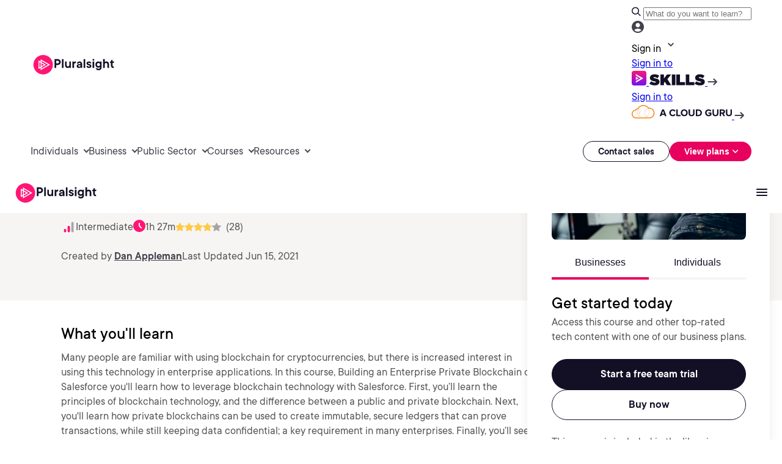

--- FILE ---
content_type: text/html;charset=utf-8
request_url: https://www.pluralsight.com/courses/salesforce-enterprise-building-private-blockchain
body_size: 95724
content:

  <!DOCTYPE HTML>
  <html lang="en" style="font-size: 10px;">
      <head>
<meta charset="UTF-8"/>
<title>Building an Enterprise Private Blockchain on Salesforce</title>


<meta name="template" content="course-detail-templates"/>
<meta name="viewport" content="width=device-width, initial-scale=1"/>



<meta data-customer-type="no-type"/>
<meta data-customer-type-ignore="false"/>

  <script defer="defer" type="text/javascript" src="/.rum/@adobe/helix-rum-js@%5E2/dist/rum-standalone.js"></script>
<link rel="canonical" href="https://www.pluralsight.com/courses/salesforce-enterprise-building-private-blockchain"/>
  
  


  <script data-cfasync="false" data-prompt='auto' data-privacy-policy="https://www.pluralsight.com/privacy" src="https://transcend-cdn.com/cm/b8abd831-c4a2-4a4f-8fe7-475bb37be895/airgap.js"></script>
  <script data-cfasync="false">
    document.cookie.indexOf("ps_si=")>-1&&(window.selectedInterest=document.cookie.split("ps_si=")[1].split(";")[0]),document.cookie.indexOf("ps_sct=")>-1&&(window.selectedConsumerType=document.cookie.split("ps_sct=")[1].split(";")[0]);var customerType,customerTypeTag=document.head.querySelector("meta[data-customer-type]").getAttribute("data-customer-type"),customerTypeIgnore=document.head.querySelector("meta[data-customer-type-ignore]").getAttribute("data-customer-type-ignore");customerTypeTag&&"true"!==customerTypeIgnore&&"string"==typeof customerTypeTag&&("pluralsight-customer-type:individual"===customerTypeTag?customerType="individual":"pluralsight-customer-type:business"===customerTypeTag&&(customerType="business"),customerType&&"pluralsight-customer-type:escape"!==customerTypeTag&&setSelectedConsumerType(customerType));function setSelectedInterest(e){var t=new Date;t.setTime(t.getTime()+6048e5),document.cookie="ps_si="+e+"; expires="+t.toUTCString()+"; path=/",window.selectedInterest=e}function setSelectedConsumerType(e){var t=new Date;t.setTime(t.getTime()+6048e5),document.cookie="ps_sct="+e+"; expires="+t.toUTCString()+"; path=/",window.selectedConsumerType=e}function setSelectedBusinessType(e){var t=new Date;t.setTime(t.getTime()+6048e5),document.cookie="ps_sbt="+e+"; expires="+t.toUTCString()+"; path=/",window.selectedBusinessType=e}if(document.URL.indexOf("b2c-price=true")>-1?setSelectedConsumerType("individual"):document.URL.indexOf("b2b-price=true")>-1&&setSelectedConsumerType("business"),document.cookie.indexOf("ps_sbt=")>-1&&(window.selectedBusinessType=document.cookie.split("ps_sbt=")[1].split(";")[0]),-1==document.cookie.indexOf("drift_ab")){var driftAbDate=new Date;driftAbDate.setTime(driftAbDate.getTime()+6048e5);var driftAb=0==Math.floor(2*Math.random())?"A":"B";document.cookie="drift_ab="+driftAb+"; expires="+driftAbDate.toUTCString()+"; path=/"}var inflDate=new Date;inflDate.setTime(inflDate.getTime()+18e5);var visNumDate=new Date;if(visNumDate.setTime(visNumDate.getTime()+31536e6),document.cookie.indexOf("ps_infl")>-1){var infl=document.cookie.split("ps_infl=")[1].split(";")[0];document.cookie="ps_infl="+infl+"; expires="+inflDate.toUTCString()+"; path=/"}else{var visNum=1;document.cookie.indexOf("ps_visNum")>-1&&(visNum=parseInt(document.cookie.split("ps_visNum=")[1].split(";")[0])+1),document.cookie="ps_visNum="+visNum+"; expires="+visNumDate.toUTCString()+"; path=/",getParameterByName("aid")||getParameterByName("vid")||""!=document.referrer&&-1==document.referrer.indexOf("pluralsight.com")?document.cookie="ps_infl=1; expires="+inflDate.toUTCString()+"; path=/":document.cookie="ps_infl=0; expires="+inflDate.toUTCString()+"; path=/"}!function(e,a,n,t){var i=e.head;if(i){if(a)return;var o=e.createElement("style");o.id="alloy-prehiding",o.innerText=n,i.appendChild(o),setTimeout(function(){o.parentNode&&o.parentNode.removeChild(o)},t)}}(document,document.location.href.indexOf("mboxEdit")!==-1,"body { opacity: 0 !important }",3000);
  </script>
  <script src="https://assets.adobedtm.com/08e39cddbedb/96a8f910572c/launch-02adf5c4ef47.min.js" async></script>


<script type="text/javascript" src="https://platform-api.sharethis.com/js/sharethis.js#property=6847e251bfa7c9001322718a&product=inline-share-buttons&source=platform" async="async"></script>

  <meta property="og:title" content="Building an Enterprise Private Blockchain on Salesforce"/>
  <meta property="og:description"/>
  <meta property="og:image" content="https://pluralsight.imgix.net/course-images/audience/software-development.jpg"/>

  <meta name="twitter:title" content="Building an Enterprise Private Blockchain on Salesforce"/>
  <meta name="twitter:description"/>
  <meta name="twitter:image" content="https://pluralsight.imgix.net/course-images/audience/software-development.jpg"/>
  <meta name="twitter:card" content="summary_large_image"/>
  <meta name="twitter:site" content="@pluralsight"/>

<meta name="cludo:content-path" content="/content/pluralsight/en/courses/sal/salesforce-enterprise-building-private-blockchain"/>
<meta name="appRedirectPath" content="/library/courses/salesforce-enterprise-building-private-blockchain/table-of-contents"/>

    <meta name="thumbnail" content="/content/dam/rebrand2025/hp_images/Pluralsight_socialShare.webp"/>
    <meta name="authorIds" content="0c097aaf-47e5-43d7-bca4-bac2df613bd5"/>
    <meta name="authors" content="Dan Appleman"/>
    <meta name="roles" content="Software Development"/>
    <meta name="highlight-combined-role" content="Software Development"/>
    <meta name="certifications"/>
    <meta name="skill-levels" content="Intermediate"/>
    <meta name="publish-date" content="Tue Jun 15, 2021 20:11:52 UTC"/>
    <meta name="rating" content="4.2"/>
    <meta name="rating-count" content="28"/>
    <meta name="prodId" content="salesforce-enterprise-building-private-blockchain"/>
    <meta name="courseName" content="salesforce-enterprise-building-private-blockchain"/>
    <meta name="duration" content="1h 27m"/>
    <meta name="retired" content="true"/>
    <meta name="imageJson" content="https://pluralsight.imgix.net/course-images/audience/software-development.jpg"/>
    <meta name="display-date-formatted" content="2018-02-05T00:00:00.000Z"/>
    <meta name="updated-date" content="2021-06-15T00:00:00.000Z"/>
    <meta name="cludo:date" content="2021-06-15T20:11:52Z"/>
    
    <meta name="cludo:category" content="course"/>
    <meta name="course-category" content="IT Ops"/>
    <meta name="course-catalog" content="Core Tech"/>
    
      <meta name="ratings" content="3.0 and up|4.0 and up|"/>
    

<script src="https://ajax.googleapis.com/ajax/libs/jquery/3.7.1/jquery.min.js"></script>
<script data-cfasync="false">

  //set vars for environment
  var appHost = (window.location.host == "www-stage.pluralsight.com" || window.location.host == "www-dev.pluralsight.com" || window.location.host == "www-qa.pluralsight.com") ? "https://app-stage.pluralsight.com" : "https://app.pluralsight.com";
  var pagePath = window.location.pathname;
      function getParameterByName(name, url) {
          if (!url) {
            url = window.location.href;
          }
          name = name.replace(/[\[\]]/g, "\\$&");
          var regex = new RegExp("[?&]" + name + "(=([^&#]*)|&|#|$)"),
              results = regex.exec(url);
          if (!results) return '';
          if (!results[2]) return '';
          return decodeURIComponent(results[2].replace(/\+/g, " "));
      }
  //set up redirect path, check for one set on page
  var redirectPath = "";
  var appRedirectTag = document.head.querySelector("[name~='appRedirectPath'][content]");
  if (appRedirectTag){ redirectPath = appRedirectTag.content.toString(); }


  if (!window.is404){
      //channel pages go to the app channel page, add on a CID if one is specified.
      if (pagePath.indexOf("/product/channels") == 0 ) {
          redirectPath = "/channels";
          if (document.URL.indexOf("cid=") > -1){
              redirectPath = "/channels/details/" + getParameterByName("cid");
          }
      }

      // prepare redirect path for logged in badge viewing
      if (pagePath.indexOf("/achievements") > -1) {
          if ('URLSearchParams' in window) {
              var urlParams = new URLSearchParams(window.location.search);
              var badgeID = urlParams.get('badge');
              redirectPath = "/achievements/badges/" + badgeID;
          }
      }

      //is user hitting an environment they're logged into? (status only exists when logged in. 1 for consumer, 2 for business)
      if ( (document.cookie.indexOf("www-status-production=") > -1 && document.cookie.indexOf("midCheckout") == -1 && (window.location.host == "www.pluralsight.com" || window.location.host == "beta.www.pluralsight.com")) ||
           (document.cookie.indexOf("www-status-staging=") > -1 && document.cookie.indexOf("midCheckout") == -1 && (window.location.host == "www-stage.pluralsight.com" || window.location.host == "beta.www-stage.pluralsight.com" || window.location.host == "www-dev.pluralsight.com" || window.location.host == "www-qa.pluralsight.com"))) {

          //grab aid/vid to pass along
          var aidParam = getParameterByName("aid");
          var vidParam = getParameterByName("vid");
          var paramsString = "";
          if (aidParam !== "") {
              paramsString += (paramsString.indexOf("?") > -1 ? "&" : "?") + "aid=" + aidParam;
          }
          if (vidParam !== "") {
              paramsString += (paramsString.indexOf("?") > -1 ? "&" : "?") + "vid=" + vidParam;
          }

          //if we found a redirect path, send them there.
          if (redirectPath !== "" && document.URL.indexOf("show=home") === -1){
              window.location = appHost + redirectPath + paramsString;

          //if not, still give them a dashboard link.
          } else {
              jQuery(document).ready(function(){
                  var authenticatedLink = appHost + "/id/dashboard";
                  var $headerButtonAnchor = jQuery(".header_sign_up_link");
                  $headerButtonAnchor.text("My Dashboard");
                  $headerButtonAnchor.attr("href", authenticatedLink);
                  $headerButtonAnchor.attr("title","My Dashboard");
                  jQuery(".header_sign_in_link").attr("style", "display: none !important");
              });
          }

      //if logged out, kick them out if they're trying to hit a logged-in-only page
      } else if (pagePath.indexOf("/customer/") == 0 && (window.location.host == "www-stage.pluralsight.com" || window.location.host == "beta.www-stage.pluralsight.com" || window.location.host == "www.pluralsight.com" || window.location.host == "beta.www.pluralsight.com") && document.cookie.indexOf("midCheckout") == -1){
          window.location = appHost + "/id?redirectTo=" + encodeURIComponent(document.URL);

      //if logged out otherwise, at least set their after-login path
      } else if (redirectPath != ""){
          jQuery(document).ready(function(){
              jQuery(".sign_in_link").attr("href",appHost + "/id?redirectTo=" + encodeURIComponent(redirectPath));
          });
      //User is not logged in and we don't know where to redirect them after sign-on.  Still set proper environment.
      } else{
          jQuery(document).ready(function(){
              jQuery(".sign_in_link").attr("href",appHost + "/id?");
          });
      }
  }
</script>

<script>
    const pageUrlPath = window.location.href;
    const typeValue = pageUrlPath.split('.com').length > 1 ? pageUrlPath.split('.com')[1].split('/')[1] : 'Homepage';
    let pageTypeVal = '';

    if (typeValue !== null && typeValue !== undefined) {
        pageTypeVal = typeValue;
    } else {
        pageTypeVal = 'Homepage';
    }

    const getUserType = () => {
        if (document.cookie.indexOf("testSlice=1") > -1) {
                    return "Assessment User";    
            } else if (document.cookie.indexOf("ajs_user_id") > -1 && document.cookie.indexOf("ajs_user_id=null") === -1 && document.cookie.indexOf("midCheckout=1") == -1) {
                    return "customer"; //logged in currently   
            } else {
                    return "prospect";   
            }
    }
    window.appEventData = window.appEventData || [];
    appEventData.push({
    "event": "Page Load Started",
    "page": {
        "name": "Building an Enterprise Private Blockchain on Salesforce",
        "type": pageTypeVal
    }
    });

    window.appEventData = window.appEventData || [];
    appEventData.push({
    "event": "User Detected",
        "user": {
            "custKey": "",
            "hashedEmail": "",
            "loginStatus": "",
            "segment": "",
            "type": getUserType(),
            "userHandle": ""
        }
    });

    // Click tracking for all buttons and <a> tags
        document.addEventListener("DOMContentLoaded", function () {
        document.body.addEventListener("click", function (event) {
            const target = event.target;
            const isHeaderNav = target.closest(".g3p-main-nav-right") || target.closest('#mobileMainModal') || target.closest(".g3p-main-nav-left");
            const isFooterNav = target.closest(".footer-wrapper");
            const clickedElement = target.closest("a");
            if (!clickedElement) return;
            let isDownload = false;
            let linkId = clickedElement.innerText.trim() || clickedElement.getAttribute("aria-label") || "";
            let linkDestination = clickedElement.tagName === "A" ? clickedElement.href : null;
            const downloadExtensions = /\.(avi|css|csv|doc|docx|eps|exe|jpg?|js|m4v|mov|mp3|pdf|png|ppt|pptx|rar|svg|tab|txt|vsd|vxd|wav|wma|wmv|xls|xlsx|xml|zip)$/i;
            if (downloadExtensions.test(target.href)) {
                isDownload = true;
            }

            if (isDownload) {
                const fileHrefLength = linkDestination.split('/').length;
                appEventData.push({
                "event": "Download Link Clicked",
                "linkInfo": {
                    "fileName": linkDestination.split('/')[fileHrefLength-1],
                    "fileType": linkDestination.split('.').pop().split(/[#?]/)[0],
                    "linkContainer": "",
                    "linkId": linkId,
                    "linkRegion": "",
                    "linkDestination": linkDestination
                }
            });
            } else if(!isHeaderNav && !isFooterNav) {
                appEventData.push({
                    "event": "CTA Link Clicked",
                    "linkInfo": {
                        "linkContainer": "",
                        "linkId": linkId,
                        "linkPage": pageTypeVal,
                        "linkRegion": "",
                        "linkDestination": linkDestination,
                        "type": "cta"
                    },
                });
            }
        });
    });
</script>

<script>
    window.appEventData = window.appEventData || [];
    appEventData.push({
    "event": "Content Viewed",
        "contentInfo": {
            "type": "course",
            "title": "Building an Enterprise Private Blockchain on Salesforce",
            "author": "Dan Appleman",
            "library": "Core Tech",
            "category": "IT Ops",
            "difficulty": "Intermediate",
            "duration": "1h 27m"
        }
    });
</script>

    
    

    

    

<script type="text/javascript">
            if ( !window.CQ_Analytics ) {
                window.CQ_Analytics = {};
            }
            if ( !CQ_Analytics.TestTarget ) {
                CQ_Analytics.TestTarget = {};
            }
            CQ_Analytics.TestTarget.clientCode = 'pluralsight';
            CQ_Analytics.TestTarget.currentPagePath = '\/content\/pluralsight\/en\/courses\/sal\/salesforce\u002Denterprise\u002Dbuilding\u002Dprivate\u002Dblockchain';
        </script>
    <script src="/etc.clientlibs/cq/testandtarget/clientlibs/testandtarget/parameters.lc-775c9eb7ff4c48025fbe3d707bcf5f55-lc.min.js"></script>
<script src="/etc.clientlibs/clientlibs/granite/jquery.lc-7842899024219bcbdb5e72c946870b79-lc.min.js"></script>
<script src="/etc.clientlibs/cq/personalization/clientlib/personalization/integrations/commons.lc-5370019fd157d93202ac2d6f771f04b8-lc.min.js"></script>
<script src="/etc.clientlibs/cq/testandtarget/clientlibs/testandtarget/atjs-integration.lc-401aa9ea1dd109fe7762186a74ae6c2b-lc.min.js"></script>


    
    <script src="/etc.clientlibs/ps/clientlibs/clientlib-dependency.lc-14b7c71ad613d24859eb9acffe320ba4-lc.min.js"></script>


    
    <link rel="stylesheet" href="/etc.clientlibs/ps/clientlibs/clientlib-dependency.lc-6fdf18c5e5c0f032b9cdb85ac403fd32-lc.min.css" type="text/css">
<link rel="stylesheet" href="/etc.clientlibs/pluralsight/components/core/separator/clientlibs.lc-57d03e6f20dca4a475355523c5df76c9-lc.min.css" type="text/css">
<link rel="stylesheet" href="/etc.clientlibs/ps/components/organisms/page--blog-contributor/component-embeds/blog-contributor-right/clientlibs.lc-41d062bd7a695cdcc1ba9ba2d2fb252e-lc.min.css" type="text/css">
<link rel="stylesheet" href="/etc.clientlibs/ps/clientlibs/clientlib-grid.lc-9452a29b4ab6486eaaca56e0f7571e1c-lc.min.css" type="text/css">
<link rel="stylesheet" href="/etc.clientlibs/ps/components/organisms/page--course-detail/clientlibs.lc-10d535f07d2e22ccf97fe1937a44b8bd-lc.min.css" type="text/css">
<link rel="stylesheet" href="/etc.clientlibs/ps/components/organisms/page--course-detail/course-hero/clientlibs.lc-fda6559858e0aa7dfa342fab099e69f7-lc.min.css" type="text/css">
<link rel="stylesheet" href="/etc.clientlibs/ps/components/organisms/page--course-detail/course-customer-stories/clientlibs.lc-a2ffd797446f3843668cc20578a0624e-lc.min.css" type="text/css">
<link rel="stylesheet" href="/etc.clientlibs/ps/components/organisms/page--cloud-course-detail/course-hero/clientlibs.lc-56bb3721fe452b1fc452772df8a4f340-lc.min.css" type="text/css">
<link rel="stylesheet" href="/etc.clientlibs/ps/components/organisms/page--course-detail/course-table-of-contents/clientlibs.lc-d77d248dbbfb4cd95f018217bed8eb51-lc.min.css" type="text/css">
<link rel="stylesheet" href="/etc.clientlibs/ps/components/organisms/accordion/clientlibs/site.lc-5d7fcc4f234b9ee0c841a43658b8080d-lc.min.css" type="text/css">
<link rel="stylesheet" href="/etc.clientlibs/ps/components/molecules/simple-accordion/clientlibs.lc-505be5c07f8cee04c74706d098a3266a-lc.min.css" type="text/css">
<link rel="stylesheet" href="/etc.clientlibs/ps/components/organisms/simple-text-accordion/clientlibs/site.lc-f5a605e5c3f4710c0db4bccad7879635-lc.min.css" type="text/css">
<link rel="stylesheet" href="/etc.clientlibs/ps/components/organisms/testimonials/clientlibs.lc-3ae6cb20dc2de5942e590abdb0644f9d-lc.min.css" type="text/css">
<link rel="stylesheet" href="/etc.clientlibs/ps/components/custom/testimonial/clientlibs.lc-2b1cf0a7ab7ff20da0221f5706ca4ec6-lc.min.css" type="text/css">
<link rel="stylesheet" href="/etc.clientlibs/ps/components/molecules/customer-quote/clientlibs.lc-bbc8473ac62f4fc041c056ac4d2f7d75-lc.min.css" type="text/css">
<link rel="stylesheet" href="/etc.clientlibs/ps/components/organisms/navigations/pluralsight-skills-header-v2/clientlibs.lc-6845fbc7b46cbef5472a42d558266ce3-lc.min.css" type="text/css">
<link rel="stylesheet" href="/etc.clientlibs/ps/components/organisms/navigations/pluralsight-primary-footer/clientlibs.lc-35e2f808c008bc3f7d7b724233d5ead1-lc.min.css" type="text/css">
<link rel="stylesheet" href="/etc.clientlibs/ps/clientlibs/clientlib-base.lc-369e3e16a71be41f57b4d04968d991f3-lc.min.css" type="text/css">


    
    
    





<!-- be_ixf, sdk, gho-->
<meta name="be:sdk" content="java_sdk_1.6.13" />
<meta name="be:timer" content="34ms" />
<meta name="be:norm_url" content="https://www.pluralsight.com/courses/salesforce-enterprise-building-private-blockchain" />
<meta name="be:capsule_url" content="https://ixfd1-api.bc0a.com/api/ixf/1.0.0/get_capsule/f00000000322974/01188232679" />
<meta name="be:api_dt" content="pny_2026; pnm_01; pnd_13; pnh_10; pnmh_35; pn_epoch:1768329357266" />
<meta name="be:mod_dt" content="pny_1969; pnm_12; pnd_31; pnh_16; pnmh_00; pn_epoch:0" />
<meta name="be:orig_url" content="https://www.pluralsight.com/courses/salesforce-enterprise-building-private-blockchain" />
<meta name="be:messages" content="82" />
<script>
(function() {
    var beschemascript = document.createElement('script');
    beschemascript.type = "text/javascript";
    beschemascript.async = true;
    beschemascript.setAttribute("id", "be-schema-script");
    beschemascript.setAttribute("data-customerid", "f00000000322974");
    beschemascript.setAttribute("data-testmode", "false");
    beschemascript.setAttribute("data-overwrite", "true");
    beschemascript.setAttribute("src", "https://schema-cf.bc0a.com/corejs/be-schema-v4.js");
    var head = document.head || document.getElementsByTagName("head")[0];
    head.appendChild(beschemascript);
})();
</script>


  </head>
      <body class="page--course-detail page--base page basicpage" id="a739d0f4-1874-4557-9889-0fc093ca012c" data-cmp-link-accessibility-enabled data-cmp-link-accessibility-text="opens in a new tab" data-cmp-data-layer-name="adobeDataLayer">
          
          
          
              




              
<div class="root container responsivegrid">

    
    <div id="container-afb90bad61" class="cmp-container">
        


<div class="aem-Grid aem-Grid--12 aem-Grid--default--12 ">
    
    <div class="promo aem-GridColumn aem-GridColumn--default--12">
    
</div>
<div class="experiencefragment aem-GridColumn aem-GridColumn--default--12">
<div id="experiencefragment-5ff8550aa3" class="cmp-experiencefragment cmp-experiencefragment--unified-header">

    
    <div id="container-14090053d8" class="cmp-container">
        


<div class="aem-Grid aem-Grid--12 aem-Grid--default--12 ">
    
    <div class="banner aem-GridColumn aem-GridColumn--default--12"><div id="banner-f4ff0d67c2" data-banner-wrapper data-banner-delay="10" data-banner-size="0">
  
</div>


  
    
<link rel="stylesheet" href="/etc.clientlibs/ps/components/custom/banner/clientlibs/banner.lc-773af4ae07310e368f270bf0fc63e7a4-lc.min.css" type="text/css">
<script src="/etc.clientlibs/ps/components/custom/banner/clientlibs/banner.lc-5c177901aeff561d828925b2840cd902-lc.min.js"></script>






    
</div>
<div class="free-form-component aem-GridColumn aem-GridColumn--default--12">
  

  <style>
      body {
  &.nav-height--margin::before {
    @media screen and (min-width: 1248px) {
      content: "";
      display: block;
      height: 13.1rem;
    }

    @media screen and (max-width: 1248px) {
      content: "";
      display: block;
      height: 6.6rem;
    }
  }
  &.nav-height--margin--less::before {
    @media screen and (max-width: 1248px) {
      content: "";
      display: block;
      height: 6.5rem;
    }
  }
}

.free-form-component.has-g3p-nav {
  top: 0;
  position: fixed;
  z-index: 1000;
  width: 100% !important;
}

.free-form-component .mobile-tab-position--fixed {
  top: 0;
  width: 100% !important;

  @media screen and (max-width: 1248px) and (min-width: 640px) {
    position: fixed;
  }
}

.free-form-component.has-g3p-nav__top__promo__scroll {
  position: fixed;
  top: 0;
  z-index: 1000;
  width: 100% !important;
  transition: top 0.3s ease, position 0.3s ease;
}
.g3p-main-nav-header {
  display: flex;
  padding: 10px 50px;
  justify-content: space-between;
  align-items: center;
  align-self: stretch;
  background: var(--Surface-Strong, #fff);

  @media screen and (max-width: 1248px) {
    display: none !important;
  }

  .g3p-search-signin-wrapper {
    display: flex;
    align-items: center;

    .g3p-search-wrapper {
      display: flex;
      width: 598px;
      height: 40px;
      padding: 0px 20px;
      flex-direction: column;
      justify-content: space-between;
      align-items: center;

      .g3p-search-button {
        display: flex;
        padding: 10px 20px;
        align-items: center;
        gap: 10px;
        align-self: stretch;
        border-radius: 999px;
        background: #383461;

        .g3p-search-button-text {
          color: var(--Tertiary-Dark-text-medium, #a5aacf);
          text-align: center;
          font-size: 14px;
          font-style: normal;
          font-weight: 400;
          line-height: 20px;
          width: 100%;
        }
      }

      .g3p-search-button:focus-within {
        background: white;
      }
    }

    .g3p-signin-wrapper {
      display: flex;
      align-items: center;
      gap: 4px;
      cursor: pointer;

      .g3p-signin-button {
        display: flex;
        align-items: center;
        position: relative;
        cursor: pointer;

        .g3p-signin-text {
          color: var(--Links-Neutral, #45424d);
          font-size: var(--size-text-sm, 14px);
          font-style: normal;
          font-weight: 400;
          line-height: var(--line-height-text-sm, 22px); /* 157.143% */
          letter-spacing: var(--letter-spacing-text, 0);
        }

        .g3p-signin-caret {
          width: 24px;
          height: 24px;
        }

        .menu-dropdown-panel-signin {
          top: 43px;
          display: none;
          padding: 20px;
          flex-direction: column;
          align-items: flex-start;
          gap: 12px;
          position: absolute;
          right: 0px;
          border-radius: 0px 0px 16px 16px;
          background: var(--Tertiary-Light-surface-weak, #fff);
          box-shadow: 0px 20px 40px 0px rgba(0, 0, 0, 0.1);
          z-index: 9999;

          .menu-dropdown {
            display: flex;
            justify-content: center;
            align-items: center;

            .menu-dropdown-skills {
              display: flex;
              width: 190px;
              padding: 10px 15px 13px 15px;
              flex-direction: column;
              align-items: flex-start;
              gap: 10px;
              text-decoration: none;

              .menu-dropdown-skills-text {
                color: var(--Text-Strong, #130f25);
                text-align: center;
                font-size: var(--size-text-sm, 14px);
                font-style: normal;
                font-weight: 400;
                line-height: var(--line-height-text-sm, 22px); /* 157.143% */
                letter-spacing: var(--letter-spacing-text, 0);
                /* 157.143% */
              }

              .menu-dropdown-skills-logo-container {
                display: flex;
                gap: 8px;

                .menu-dropdown-skills-logo {
                  display: flex;
                  width: 122.4px;
                  height: 24px;
                  padding-bottom: 0px;
                  justify-content: center;
                  align-items: center;
                  gap: 7.815px;
                }
                .menu-dropdown-skills-caret {
                  transition: transform 0.3s ease; /* Add smooth transition */
                }
              }
            }

            .menu-dropdown-skills:hover {
              .menu-dropdown-skills-caret {
                transform: translateX(5px);
              }
            }

            .menu-dropdown-skills:focus-visible {
              outline: none;
              border-radius: 4px;
              border: 2px solid var(--Links-Pink, #e7005e);
            }

            .menu-dropdown-cloud-guru {
              display: flex;
              width: 226px;
              padding: 10px 15px 13px 15px;
              flex-direction: column;
              align-items: flex-start;
              gap: 10px;
              text-decoration: none;

              .menu-dropdown-cloud-guru-text {
                color: var(--Text-Strong, #130f25);
                text-align: center;
                font-size: var(--size-text-sm, 14px);
                font-style: normal;
                font-weight: 400;
                line-height: var(--line-height-text-sm, 22px); /* 157.143% */
                letter-spacing: var(--letter-spacing-text, 0);
              }

              .menu-dropdown-acg-logo-container {
                display: flex;
                align-items: center;
                gap: 8px;

                .menu-dropdown-acg-caret {
                  margin-top: 2px;
                  align-self: baseline;
                    transition: transform 0.3s ease;
                }
              }
            }

            .menu-dropdown-cloud-guru:hover {
              .menu-dropdown-acg-caret {
                transform: translateX(5px);
              }
            }

            .menu-dropdown-cloud-guru:focus-visible {
              outline: none;
              border-radius: 4px;
              border: 2px solid var(--Links-Pink, #e7005e);
            }
          }
        }

        .g3p-signin-caret {
          transition: transform 0.3s;
        }

        .g3p-signin-caret.rotated {
          transform: rotate(180deg);
        }
      }

      .g3p-signin-button:hover,
      .g3p-signin-button:active {
        .g3p-signin-text {
          color: #130f25;
        }
        .g3p-signin-caret {
          svg path {
            fill: #130f25;
          }
        }
      }
    }

    .g3p-signin-wrapper:focus-visible {
      outline: none;
      border-radius: 4px;
      border: 2px solid var(--Links-Pink, #e7005e);
    }
  }
}

#psMainLogo {
  line-height: 0;
  display: flex;
  width: 143px;
  height: 35px;
  padding: 0 2.513px 0 0.144px;
  justify-content: center;
  align-items: center;
  gap: 8px;
}

a#psMainLogo:focus-visible {
  outline: none;
  border-radius: 4px;
  border: 2px solid var(--Links-Pink, #e7005e);
}

.nav-search {
  #header_searchForm,
  #mobile_header_searchForm {
    display: flex;
    align-items: center;
    position: relative;
  }

  .nav-search-result {
    @media screen and (max-width: 1024px) {
      padding: 0 16px;
      background: #fff;
      border-radius: 0 0 20px 20px;
    }
    .header_dropdown--lists {
      padding-left: 0px;
      margin: 0;
      list-style-type: none;

      li {
        margin: 0;
        padding: 0;
        font-size: 16px;
        font-weight: 500;
        display: flex;
        justify-content: center;
        align-items: center;

        a {
          display: flex;
          padding: var(--padding-8, 8px) var(--padding-12, 12px);
          align-items: center;
          gap: 8px;
          flex: 1 0 0;
          text-decoration: none;
          color: var(--Tertiary-Light-text, #45424d);
          font-size: 14px;
          font-style: normal;
          font-weight: 500;
          line-height: 18px;
          transition: none;
        }
      }
    }

    .header_dropdown--lists > li:last-of-type > a.header_dropdown--resultInfoTitle {
      padding: var(--padding-8, 8px) var(--padding-12, 12px) var(--padding-16, 16px) var(--padding-12, 12px);
    }
  }
}

.g3p-main-nav-header {
  .g3p-search-signin-wrapper {
    .nav-search {
      #header_tabs--search {
        .header_tabs_content--container.g3p_header_tabs_content--container {
          .header_nav--menu.header_nav_search {
            .header_search {
              input[type="text"] {
                color: var(--Text-Weak, #555) !important;
                font-size: 14px !important;
                width: 100% !important;
                background: #fff !important;
                border: none !important;
                outline: none !important;
                margin-left: 10px !important;
                font-style: normal !important;
                font-weight: 400 !important;
                line-height: 20px !important;
                -webkit-appearance: unset;
                box-shadow: none;
                display: unset;
                height: unset;
                margin: 0px;
                padding: 0;
                transition: unset;
              }

              input[type="text"]::placeholder {
                color: var(--Text-Weak, #555) !important;
              }

              input[type="text"]:focus {
                background-color: white !important;
                color: #4e6583 !important;
                outline: none !important;
              }
            }
          }
          &:hover {
            background-color: #f7f5f4;
            .header_nav--menu.header_nav_search {
              .header_search {
                input[type="text"] {
                  background-color: #f7f5f4 !important;
                }
              }
            }
          }
        }
      }
    }
  }
}

.g3p-nav-mobile--container.g3p-nav-mobile_view {
  #mobileMainModal {
    .nav-search {
      #mobile_header_tabs--search {
        .header_tabs_content--container.g3p_header_tabs_content--container {
          .header_nav--menu.header_nav_search {
            .header_search {
              input[type="text"] {
                width: 100% !important;
                background: #fff !important;
                border: none !important;
                outline: none !important;
                margin-left: 10px !important;
                color: var(--Tertiary-Dark-text-medium, #555) !important;
                font-size: 14px !important;
                font-style: normal !important;
                font-weight: 400 !important;
                line-height: 20px !important;
                -webkit-appearance: unset;
                box-shadow: none;
                display: unset;
                height: unset;
                margin: 0px;
                padding: 0;
                transition: unset;
              }

              input[type="text"]::placeholder {
                color: #555 !important;
              }

              input[type="text"]:focus {
                background-color: white !important;
                color: #4e6583 !important;
                outline: none !important;
              }
            }
          }
        }
      }
    }
  }
}

.header_nav--menu.header_nav_search {
  position: relative;
}

#header-search-results-all {
  border-bottom-left-radius: 20px;
  border-bottom-right-radius: 20px;
  border: 1px solid #130f25;
  box-shadow: rgba(0, 0, 0, 0.08) 0px 12px 16px 0px;
  padding: 0 var(--margin-16, 16px);
  align-items: flex-start;
  align-self: stretch;
  display: block;
  background: var(--Button-Surface-Outlined, #fff);
  border-top: 0px;
  position: absolute;
  z-index: 9999;
  top: 100%;
  right: 0%;
  width: 598px;
  display: none;
}

#mobile_header-search-results-all {
  position: absolute;
  z-index: 9999;
  top: 100%;
  right: 0%;
  width: 100%;
  display: none;
  border-radius: 0 0 20px 20px;
  outline: none;
  box-shadow: -1px 0 0 0 #130f25, 1px 0 0 0 #130f25, 0 1px 0 0 #130f25;
  border-top: 0;
}

#header_dropdown--resultList {
  border-top: 1px solid var(--Tertiary-Light-border, #130f25);
  width: 100%;
}

.header_dropdown--resultInfo {
  display: flex;
  align-items: center;
  justify-content: space-between;
}

.header_dropdown--resultInfo {
  position: relative;
}

.header_dropdown--resultInfoTitle:hover {
  color: var(--CTAs-Text-Link-On-Light, #130f25) !important;
  background: var(--Tertiary-Light-surface-weak, #f7f5f4);
  border-radius: 8px;
  padding-right: 30px;
  /* Add space for the arrow */
  background-image: url("/content/dam/ps-nav-assets/g3p-nav-updates/Arrow2.png");
  background-repeat: no-repeat;
  background-position: right 2% center;
  /* Position the arrow to the right */
}
.header_dropdown--resultInfoTitle:focus-within {
  outline: none;
  border-radius: 4px;
  outline: 2px solid var(--Links-Pink, #e7005e);
}

.nav-search.section {
  @media screen and (min-width: 1248px) {
    position: relative;
    margin-right: 20px;
  }

  #header_tabs--search,
  #mobile_header_tabs--search {
    display: flex;
    width: 598px;
    flex-direction: column;
    align-items: center;

    .header_tabs_content--container.g3p_header_tabs_content--container {
      display: flex;
      padding: 10px 16px;
      align-items: center;
      gap: 10px;
      align-self: stretch;
      width: 598px;
      border-radius: 20px;
      border: 1px solid var(--Button-Stroke-Strong, #130f25);

      .header_nav--menu.header_nav_search {
        width: 100%;
      }
    }

    .header_tabs_content--container.g3p_header_tabs_content--container:focus-within {
      background-color: white;
      color: white;
    }
  }
}

.g3p-nav-desktop_view {
  @media screen and (max-width: 1248px) {
    display: none !important;
  }
}

.g3p-main-nav--container {
  display: flex;
  padding: 0px 50px;
  justify-content: space-between;
  align-items: center;
  align-self: stretch;
  height: 71px;
  background: var(--Surface-Strong, #fff);
}

.g3p-main-nav-left ul {
  display: flex;
  list-style-type: none;
  padding: 0;
  margin: 0;
  gap: 30px;
}

button.g3p-main-nav__btn.active {
  .g3p-main-nav__header {
    color: #130f25;
  }
}

button.g3p-main-nav__btn {
  background: transparent !important;
  display: flex !important;
  justify-content: center !important;
  align-items: center !important;
  border: none !important;
  padding: 0 !important;
  height: 71px !important;
  position: relative !important;
  box-shadow: none !important;
  color: var(--Tertiary-Dark-text-medium, #a5aacf) !important;
}

button.g3p-main-nav__btn:focus-visible {
  padding-right: 3px !important;
  height: 40px !important;
  margin-top: 15px;
  outline: none;
  border-radius: 4px;
  outline: 2px solid var(--Links-Pink, #e7005e);
}

button.g3p-main-nav__btn:hover {
  color: #130f25 !important;
  box-shadow: none !important;
}

button.g3p-main-nav__btn:hover .g3p-main-nav__chevron {
  border-color: #130f25 !important;
}

button.g3p-main-nav__btn.active::after {
  content: "" !important;
  position: absolute !important;
  display: block !important;
  width: 100% !important;
  height: 5px !important;
  background: #ff1675 !important;
  bottom: 0 !important;
}
button.g3p-main-nav__btn.active .g3p-main-nav__chevron {
  transform: rotate(-135deg) !important;
  margin-top: 3px !important;
  border-color: #130f25 !important;
}

.g3p-main-nav-right ul {
  display: flex;
  list-style-type: none;
  padding: 0;
  justify-content: center;
  margin: 0;
  gap: 20px;
  align-items: center;
}

.g3p-main-mav__list {
  display: flex;
  gap: 30px;
}

.g3p-main-nav__header {
  font-family: "PS TT Commons Regular", Helvetica, Roboto, Arial, sans-serif;
  color: var(--Links-Neutral-hover, #45424d);
  font-size: var(--size-text-md, 16px);
  font-style: normal;
  font-weight: 400;
  line-height: var(--line-height-text-md, 24px); /* 150% */
  letter-spacing: var(--letter-spacing-text, 0);
  cursor: pointer;
  margin-right: 2px;
  transition: background-color 0.3s ease, border-color 0.3s ease;
}
.g3p-main-nav__header:hover {
  color: #130f25;
}

.g3p-main-nav__chevron {
  display: inline-block;
  width: 7px;
  height: 7px;
  margin-left: 8px;
  border-right: 2px solid #45424d;
  border-bottom: 2px solid #45424d;
  transform: rotate(45deg);
  transition: transform 0.3s ease;
  margin-top: -4px;
}

.g3p-main-bar--wrapper {
  height: 90px;
  max-width: 100%;
  padding-left: 50px;
  padding-right: 50px;
  margin: auto;
}

.g3p-nav-modal {
  display: none;
  position: absolute;
  background: white;
  border-radius: 0px 0px 16px 16px;
  background: var(--Tertiary-Light-surface, #fff);
  z-index: 9999;
  padding: 32px;
  gap: 24px;
  align-items: flex-start;
}

.g3p-nav-modal ul {
  list-style-type: none;
  padding: 0;
  margin: 0;
}
.g3p-nav-modal.show {
  display: block;
}

.g3p-nav-modal--main_container {
  display: flex;
  gap: 24px;

  .g3p-nav-modal--main_wrapper {
    display: flex;
    flex-direction: column;
    align-items: flex-start;
  }
  .g3p-nav-modal--main_wrapper a:focus-visible {
    outline: none;
    border-radius: 4px;
    border: 2px solid var(--Links-Pink, #e7005e);
  }
}

.g3p-modal-subheader--text {
  color: var(--Primary-Dark-Blue, #130f25);
  font-size: 14px;
  font-weight: 600;
  line-height: 24px;
}

.g3p-modal-subheader--separator {
  width: 248px;
  height: 1px;
  background: #130f25;
  margin-bottom: 16px;
}

.g3p-modal-subheader--container {
  display: flex;
  justify-content: flex-start;
  align-items: center;
  gap: 10px;
  margin-bottom: 8px;
}

.g3p-modal-subheader--list {
  display: flex;
  flex-direction: column;
  width: 100%;

  li {
    width: 100%;
  }

  li a {
    display: flex;
    width: 100%;
    padding: var(--padding-8, 8px) var(--padding-12, 12px);
    align-items: center;
    gap: var(--margin-8, 8px);
    border-radius: 8px;
    background: var(--Button-Surface-Outlined, #fff);
  }
}

.g3p-modal-subheader--item {
  color: var(--Links-Neutral, #45424d);
  font-size: 14px;
  font-weight: 500;
  line-height: 18px;
  align-self: stretch;
}

span.g3p-modal-subheader--item span.cloud-guru {
  font-size: 12px;
  color: #555;
  font-weight: 500;
  line-height: 20px;
}

.g3p-modal-subheader--image {
  padding: 3px;
  gap: 10px;
  display: flex;
  width: 28px;
  height: 28px;
  flex-direction: column;
  justify-content: center;
  align-items: center;
  border-radius: 3px;

  svg {
    width: 18px;
    height: 18px;
    aspect-ratio: 1 / 1;
  }

  svg path {
    fill: #ff1675;
  }
}

/* Style for the modal background */
.g3p-modal-overlay {
  position: fixed;
  top: 0;
  left: 0;
  width: 100%;
  height: 100%;
  background: #130f25;
  opacity: 0.5;
  backdrop-filter: blur(2px);
  z-index: 99;
  display: none;
}

/* Show overlay when modal is active */
.g3p-modal-overlay.active {
  display: block;
}

.g3p-modal-subheader--arrow {
  background-repeat: no-repeat;
  background-size: contain;
  display: block;
  position: absolute;
  right: 20px;
  top: 50%;
  transition: 0.3s all;
  opacity: 0;
  transform: translateY(-50%);
}

.g3p-nav-modal a {
  display: flex !important;
  width: 248px;
  flex-direction: column;
  align-items: flex-start;
  gap: var(--margin-8, 8px);
  position: relative !important;
  align-self: stretch !important;
  text-decoration: none !important;
}

.g3p-nav-modal a:hover {
  border-radius: 8px;
  background: var(--Button-Surface-Outlined-hover, #f7f5f4);
  .g3p-modal-subheader--item {
    color: #130f25 !important;
  }
}

.g3p-nav-modal a:hover .g3p-modal-subheader--arrow {
  opacity: 1 !important;
  right: 10px !important;
}

.g3p-margin_20 {
  margin: 20px 0;
}

.g3p-sidp-btn--container {
  display: flex;
  padding: 8px;
  align-items: center;
  gap: 12px;
  align-self: stretch;
}

.g3p-sidp-btn--logo {
  width: 28px;
  height: 28px;
}

.g3p-sidp-btn--text {
  // font-family: "PS Commons";
  font-size: 14px;
  margin-left: 10px;
  max-width: 135px;
  font-weight: 500;
  line-height: 18px;
}

.course--padding {
  padding: 4px 12px !important;
}

.g3p-nav-course--sub_container {
  display: flex;
  flex-direction: column;
  gap: 24px;
}

.g3p-nav-course--sub_container a:focus-visible {
  outline: none;
  border-radius: 4px;
  border: 2px solid var(--Links-Pink, #e7005e);
}

.g3p-nav-modal--left_updated {
  left: 50% !important;
  transform: translateX(-50%);

  @media screen and (min-width: 2036px) {
    left: 35% !important;
  }
}

.g3p-separator--extra_width {
  width: 356px;
}
.g3p-nav--anchor_btn {
  gap: 7px !important;
  flex-direction: row !important;
  color: var(--Links-Pink, #e7005e) !important;
  font-size: 14px !important;

  font-weight: 600 !important;
  line-height: 20px !important;
  padding: 12px 0 0 0 !important;
  margin-top: 16px !important;
  max-width: max-content !important;

  @media screen and (min-width: 1440px) {
    padding: 0 !important;
    margin-top: 24px !important;
  }
}

a.g3p-nav--anchor_btn:hover {
  cursor: pointer !important;
  background: transparent !important;
  color: #b7094a !important;

  .g3p-nav-resource--right_cta-image svg path {
    fill: #b7094a !important;
  }

  .g3p-nav-resource--right_cta-image svg {
    transform: translateX(3px);
    transition: transform 0.3s ease;
  }
}

a.g3p-nav--anchor_btn:focus-visible {
  outline: none;
  border-radius: 4px;
  border: 2px solid var(--Links-Pink, #e7005e);
}

.g3p-nav-resource--container {
  display: flex;
}

.g3p-nav-resource--left {
  padding: 32px 0 32px 32px;
}

.g3p-nav-resource--right {
  border-bottom-right-radius: 16px;
  display: flex;
  padding: var(--padding-32, 32px) var(--margin-32, 32px);
  align-items: flex-start;
  gap: 56px;
  align-self: stretch;
  background: #fff;
  flex-direction: column;
  flex-shrink: 0;

  .g3p-nav-resource--right-contents {
    display: flex;
    width: 321px;
    flex-direction: column;
    align-items: flex-start;
    gap: var(--margin-8, 8px);
  }
}

.g3p-nav-modal.show.g3p-no-padding {
  padding: 0;
  transform: translateX(-50%);
  left: 51% !important;
  display: grid;
  grid-template-columns: unset;
  grid-template-rows: 1fr;
  grid-template-areas: unset;

  @media screen and (min-width: 2236px) {
    left: 33% !important;
  }
}

.g3p-nav-resource--right_header {
  color: var(--Primary-Dark-Blue, #130f25);
  font-size: var(--size-text-sm, 14px);
  font-style: normal;
  font-weight: 600;
  line-height: var(--line-height-text-md, 28px); /* 171.429% */
  letter-spacing: var(--letter-spacing-text, 0);
}

.g3p-nav-resource--right_separator {
  height: 1px;
  background: var(--Button-Stroke-Strong, #130f25);
  width: 100%;
  margin-bottom: 16px;
}

a.g3p-nav-resource--right_img {
  width: 100%;
  padding: 0 !important;
}

a.g3p-nav-resource--right_img:focus-visible {
  outline: none;
  border-radius: 8px;
  border: 2px solid var(--Links-Pink, #e7005e);
}

.g3p-nav-resource--right_image {
  max-width: 100%;
  border-radius: 8px;
}

.g3p-nav-resource--right_title {
  color: var(--Primary-Dark-Blue, #130f25);
  font-size: var(--size-text-sm, 14px);
  font-style: normal;
  font-weight: 600;
  line-height: var(--line-height-text-md, 24px);
  margin-top: 10px;
}

.g3p-nav-resource--right p {
  margin-top: unset;
  color: var(--Tertiary-Light-text-medium, #555);
  font-size: var(--size-text-sm, 14px);
  font-style: normal;
  font-weight: 400;
  line-height: var(--line-height-text-sm, 22px);
  letter-spacing: var(--letter-spacing-text, 0);
  margin-bottom: 10px;
}

a.g3p-nav-resource--right_cta {
  color: var(--CTAs-Text-Link-On-Light, #d60056) !important;
  flex-direction: row !important;
  font-size: 14px;
  font-weight: 600;
  line-height: 20px;
  gap: 7px !important;
}

a.g3p-nav-resource--right_cta:hover {
  cursor: pointer;
  background: transparent;
  color: #b7094a !important;

  .g3p-nav-resource--right_cta-image svg path {
    fill: #b7094a !important;
  }
  .g3p-nav-resource--right_cta-image svg {
    transform: translateX(3px);
    transition: transform 0.3s ease;
  }
}

a.g3p-nav-resource--right_cta:focus-visible {
  outline: none;
  border-radius: 4px;
  border: 2px solid var(--Links-Pink, #e7005e);
}

.g3p-nav-resource--right_cta:hover::after {
  transform: rotate(-45deg) translate(3px, 3px);
}

.g3p-nav-get-started,
.g3p-nav-contact-sales {
  padding: 10px 34px !important;
  border-radius: 999px !important;
  text-decoration: none !important;
  cursor: pointer !important;
  font-size: 14px;
}

.g3p-nav-contact-sales {
  display: flex;
  max-width: 366px;
  flex-direction: column;
  justify-content: center;
  align-items: center;
  padding: 4px 24px !important;
  background: #fff;
  font-weight: 600 !important;
  border: 1px solid var(--Button-Stroke-Strong, #130f25);
  line-height: var(--line-height-text-md, 24px);
  letter-spacing: var(--letter-spacing-text, 0);
  color: var(--Button-Text-Outlined, #130f25) !important;
  text-align: center;
  position: relative;
  z-index: 2;
  transition: all 275ms ease-in-out;

  &::after {
    content: "";
    height: 100%;
    left: 0;
    top: 0;
    width: 0px;
    position: absolute;
    transition: all 0.3s ease;
    -webkit-transition: all 0.7s ease;
    z-index: -1;
  }
}

.g3p-nav-contact-sales:focus-visible {
  outline: none;
  border-radius: 30px;
  border: 2px solid var(--Links-Pink, #e7005e);
}

.g3p-nav-contact-sales:hover::after {
  width: 100%;
  border-radius: 999px;
  background: #F7F5F4;
}
.g3p-nav-get-started {
  border: none !important;
  display: flex !important;
  padding: var(--padding-4, 4px) var(--padding-16, 16px) var(--padding-4, 4px) var(--padding-24, 24px) !important;
  justify-content: center !important;
  align-items: center !important;
  border-radius: 999px !important;
  background: var(--CTAs-Button-Pink, #e7005e) !important;
  text-decoration: none !important;
  cursor: pointer !important;
  position: relative !important;
  z-index: 2;
  transition: all 275ms ease-in-out !important;
  gap: 4px;
  max-width: 366px;

  &::after {
    content: "";
    height: 100%;
    left: 0;
    top: 0;
    width: 0px;
    position: absolute;
    transition: all 0.3s ease;
    -webkit-transition: all 0.7s ease;
    z-index: -1;
  }
}

.g3p-nav-get-started:focus-visible {
  outline: none;
  outline-offset: 2px;
  outline: #e7005e solid 2px;
}

.g3p-nav-get-started:hover::after {
  width: 100%;
  border-radius: 999px;
  background: #b7094a;
}

.g3p-nav-get-started svg {
  display: flex;
  width: 20px;
  flex-direction: column;
  align-items: flex-start;
  gap: 8.333px;
  transition: transform 0.3s ease;
}

.g3p-nav-get-started.active svg {
  transform: rotate(180deg);
}

.g3p-nav-get-started--text {
  // font-family: "PS TT Commons Regular", Helvetica, Roboto, Arial, sans-serif;
  color: var(--Button-Text-Solid, #fff);
  text-align: center;
  font-size: var(--size-text-sm, 14px);
  font-style: normal;
  font-weight: 600;
  line-height: var(--line-height-text-md, 24px); /* 171.429% */
  letter-spacing: var(--letter-spacing-text, 0);
  gap: 8px;
}

.g3p-nav-get-started--text.g3p-arrow-icon.rotated {
  svg {
    transform: rotate(180deg);
  }
}

.get-started__content {
  position: absolute;
  transform: translate(28%, 72%);
  background-color: #fff;
  border-radius: 16px;
  box-shadow: 0px 4px 8px rgba(0, 0, 0, 0.1);
  z-index: 1000;
  border-top-left-radius: 0px;
  border-top-right-radius: 0px;
}

.get-started__content::before {
  content: "";
  position: absolute;
  top: -10px;
  right: 26%;
  transform: translateX(-50%);
  border-width: 0 10px 10px;
  border-style: solid;
  border-color: transparent transparent white transparent;
}
.get-started__content ul {
  gap: 12px !important;
  display: flex !important;
  align-items: flex-start !important;
  flex-direction: column !important;
  padding: 24px !important;
  width: max-content !important;
}

.get-started__item {
  color: var(--Primary-Dark-Blue, #130f25);
  font-size: 16px;
  display: flex;
  gap: 8px;
  align-items: center;
  font-weight: 700;
  line-height: 22px;
}

.get-started__text {
  color: var(--Primary-Dark-Blue, #130f25);
  font-size: 14px;
  font-weight: 600;
  line-height: 24px;
  letter-spacing: 0;
}

.get-started__text:hover {
  color: #d60056;
}

.get-started__icon {
  display: flex;
  gap: 8px;
  justify-content: flex-start;
  align-items: center;
  text-decoration: none !important;
}

.get-started__icon:focus-visible {
  outline: none;
  border-radius: 4px;
  border: 2px solid var(--Links-Pink, #e7005e);
}

.get-started__icon img {
  border-radius: 3px;
  background: var(--Primary-Pink, #ff1675);
  width: 28px;
  height: 28px;
  object-fit: scale-down;
}

.get-started__mobile-button {
  display: flex;
  justify-content: center;
  align-items: center;
}

/* Mobile View CSS */
.g3p-nav-mobile_view {
  @media screen and (min-width: 1249px) {
    display: none !important;
  }
}

.g3p-nav-mobile-header {
  display: flex;
  height: 66px;
  padding: 12px 24px;
  justify-content: space-between;
  align-items: center;
  align-self: stretch;
  background: #fff;
  position: sticky;
  top: 0;
  z-index: 1000;
}

.g3p-nav-mobile-header.removed {
  z-index: unset;
}

a.g3p-nav-mobile-logo {
  display: flex;
  align-items: center;
  gap: 8px;
}

.g3p-nav-mobile-logo img {
  width: 182px;
}

#menuIcon {
  cursor: pointer;
  transition: transform 0.3s ease;
}

#menuIcon:hover {
  transform: scale(1.1);
}

.g3p-nav-mobile__main-modal {
  width: 100%;
}

.mobile-nav--search-box-container {
  display: flex;
  padding: 10px 20px 20px 20px;
  flex-direction: column;
  align-items: center;
  gap: 10px;
  align-self: stretch;
  background: var(--neutral-surface-300, #2a2753);
}

.mobile-nav--search-box {
  display: flex;
  padding: 10px 20px;
  align-items: center;
  gap: 10px;
  align-self: stretch;
  border-radius: 999px;
  background: #383461;
}

.mobile-nav--search-input {
  color: var(--Tertiary-Dark-text-medium, #a5aacf);
  // font-family: "PS Commons";
  font-size: 16px;
  font-weight: 400;
  line-height: 20px;
  background: transparent;
  width: 100%;
  border: none;
}

.mobile-nav--search-input:focus {
  color: #4e6583;
  outline: none;
}

a.mobile-nav--signin {
  display: flex;
  align-items: center;
  text-decoration: none;
}

a.mobile-nav--signin:focus,
a.mobile-nav--contact:focus {
  text-decoration: none;
  cursor: pointer;
}
.mobile-nav--signin img {
  margin-right: 8px;
}

.mobile-nav--signin-and-contact {
  display: flex;
  height: 48px;
  padding: 0px 24px;
  align-items: center;
  gap: 24px;
  background: var(--neutral-surface-300, #fff);
  justify-content: end;
  position: sticky !important;
  top: 136px;
  z-index: 8;
}

.mobile-nav--signin-chevron {
  margin-top: 6px !important;
}

.mobile-nav--signin-chevron.rotated {
  transform: rotate(-180deg) !important;
  margin-top: -6px !important;
}

.mobile-nav--signin-text {
  color: var(--Links-Neutral, #45424d);
  font-size: var(--size-text-sm, 14px);
  font-style: normal;
  font-weight: 400;
  line-height: var(--line-height-text-sm, 22px); /* 157.143% */
  letter-spacing: var(--letter-spacing-text, 0);
}
.mobile-nav--signin-text.rotated {
  color: #130f25 !important;
}

.g3p-mobile-contact-sales--block {
  width: 100%;
  display: flex;
  justify-content: center;
}

.g3p-mobile-contact-sales--block .g3p-nav-contact-sales-mobile {
  display: flex;
  max-width: 366px;
  flex-direction: column;
  justify-content: center;
  align-items: center;
  align-self: stretch;
  color: #130f25 !important;
  background: transparent;
  border: 2px solid #130f25;
  font-size: 16px;
  border-radius: 999px !important;
  text-decoration: none !important;
  cursor: pointer !important;
  width: 100%;
  text-align: center;
  font-weight: 600;
  padding: 12px 32px !important;
}

.mobile-nav--signin-and-contact ul {
  list-style-type: none;
  display: flex;
  gap: 24px;
}

a.mobile-nav--contact {
  display: flex;
  text-decoration: none;
  color: var(--Tertiary-Dark-text-medium, #a5aacf) !important;
}

a.g3p-sign-in--modal_item {
  text-decoration: none;
  display: flex;
  padding: 12px 0;
  align-items: center;
  justify-content: space-between;
  border-bottom: 1px solid #130f25;
}

a.g3p-sign-in--modal_item:last-child {
  border-bottom: none;
}

.g3p-sign-in--modal_item img {
  width: 18px;
  height: 18px;
}

.g3p-sign-in--modal {
  position: absolute;
  top: 0;
  left: 0;
  width: 100%;
  background-color: white;
  z-index: 1000;
  padding: 0 24px;
}

.g3p-signin--subheader {
  color: var(--Primary-Dark-Blue, #130f25);
  font-size: 16px;
  font-weight: 500;
  line-height: 28px;
}

.g3p-right-chevron {
  display: inline-block;
  width: 7px;
  height: 7px;
  border-right: 2px solid #130f25;
  border-bottom: 2px solid #130f25;
  transform: rotate(-45deg);
  transition: transform 0.3s ease;
}

.g3p-dis-flex {
  display: flex;
  gap: 10px;
  align-items: center;
}

.g3p-signin-modal-overlay {
  height: 100vh;
  position: absolute;
  top: 48px;
  left: 0;
  right: 0;
  bottom: 0;
  background: rgba(19, 15, 37, 0.8);
  z-index: 999;
}

.g3p-mobile-navs {
  display: flex;
  padding: 16px 0 132px 0;
  flex-direction: column;
  align-items: flex-start;
  @media screen and (min-width: 640px) and (max-width: 1249px) {
    position: absolute;
    width: 414px;
    overflow-y: scroll;
    background: white;
    height: calc(100vh - 190px);
  }
}

.g3p-mobile-navs-header {
  display: flex;
  padding: 12px 0;
  margin: 0 24px;
  align-items: center;
  gap: 8px;
  justify-content: space-between;
  align-self: stretch;
  border-bottom: 1px solid #130f25;
}

.g3p-mobile-navs-header--chevron {
  display: inline-block;
  width: 7px;
  height: 7px;
  border-right: 2px solid #130f25;
  border-bottom: 2px solid #130f25;
  transform: rotate(45deg);
}

.g3p-mobile-navs-header--chevron.rotated {
  transform: rotate(-135deg);
  transition: transform 0.3s ease;
  border-color: #130f25;
}

.g3p-mobile-navs-header--text {
  color: var(--Primary-Dark-Blue, #130f25);
  font-size: 16px;
  font-style: normal;
  font-weight: 400;
  line-height: 24px;
  letter-spacing: 0;
}

.g3p-mobile--full_width {
  width: 100%;

  @media screen and (min-width: 640px) and (max-width: 1249px) {
    background: #fff;
  }
}

.g3p-header--focused_bg {
  background: var(--Tertiary-Light-surface-weak, #130f25);

  .g3p-mobile-navs-header--text {
    color: #fff;
  }

  .g3p-mobile-navs-header--chevron {
    border-right: 2px solid #fff;
    border-bottom: 2px solid #fff;
  }
}

.g3p-header--focused_border {
  border: none;
}

.g3p-mobile-navs-subheaders {
  background: #fff;
  display: flex;
  padding-top: 10px;
  flex-direction: column;
  align-items: center;
  gap: 16px;
  align-self: stretch;
}

.g3p-mobile-subnav_header {
  display: flex;
  padding: 0 var(--padding-24, 24px);
  flex-direction: column;
  align-items: flex-start;
  align-self: stretch;
}

.g3p-mobile--separator {
  height: 1px;
  background: #130f25;
  width: 100%;
}

.g3p-mobile-display-flex-col {
  display: flex;
  flex-direction: column;
  width: 100%;
}

.g3p-mobile-subnav_header a {
  padding: var(--margin-8, 8px) var(--margin-16, 12px);
  flex-direction: column;
  align-items: flex-start;
  gap: var(--margin-8, 8px);
  align-self: stretch;
  text-decoration: none !important;
  color: #130f25 !important;
  display: flex !important;
}

.g3p-mobile-subnav_header .g3p-mobile-subnav_header-title {
  display: flex;
  padding: var(--margin-8, 8px) 0 var(--margin-16, 16px) 0;
  flex-direction: column;
  align-items: flex-start;
  gap: var(--margin-8, 8px);
  align-self: stretch;
}

body.add--no__scroll {
  overflow: hidden !important;
}
.g3p-mobile-sidp-btn--text {
  font-size: 14px;
  font-weight: 500;
  line-height: 18px;
}

.g3p-no--margin {
  margin: 0;
}

.g3p-mobile-anchor {
  align-self: baseline;
}

.g3p-mobile-anchor_btn {
  text-decoration: none;
  display: flex;
  padding: 0 var(--padding-24, 24px);
  align-items: center;
  gap: var(--margin-4, 4px);
  align-self: stretch;
}

.g3p-mobile-anchor_btn span {
  color: var(--Links-Pink, #e7005e);
  font-size: var(--size-text-sm, 14px);
  font-style: normal;
  font-weight: 600;
  line-height: var(--line-height-text-md, 24px);
  letter-spacing: var(--letter-spacing-text, 0);
  display: flex;
  align-items: center;
  text-decoration: none;
}

.g3p-mobile-featured_resource {
  display: flex;
  padding: 0px 24px;
  flex-direction: column;
  align-items: flex-start;
  gap: 8px;
  margin-bottom: 20px;
}

.g3p-mobile-featured_resource--text {
  color: var(--Primary-Dark-Blue, #130f25);
  font-size: 16px;
  font-weight: 700;
  line-height: 22px;
}

.g3p-mobile-fr-separateor {
  height: 1px;
  background: #c2d1e2;
  width: 100%;
  margin-bottom: 14px;
}

.g3p-mobile-featured_resource img {
  border-radius: 8px;
  width:100%;
  max-width: 100%;
  margin: 10px 0;
}

.g3p-mobile-fr-title {
  color: var(--Primary-Dark-Blue, #130f25);
  font-family: "PS Commons Bold";
  font-size: 14px;
  font-weight: 700;
  line-height: 16px;
}

.g3p-mobile-featured_resource p {
  color: var(--Tertiary-Light-text-medium, #3e5674);
  font-size: 12px;
  font-weight: 500;
  line-height: 20px;
}

.g3p-mobile--nomargin {
  padding-left: 0;
}

.g3p-mobile-get-started {
  display: flex;
  position: fixed;
  background: white;
  bottom: 0;
  padding: 16px 24px;
  flex-direction: column;
  justify-content: flex-end;
  align-items: flex-start;
  gap: 12px;
  width: 100%;
  z-index: 99;

  @media screen and (min-width: 640px) and (max-width: 1249px) {
    max-width: 414px;
  }

  @media screen and (max-width: 639px) {
    align-items: center;
  }
}

.g3p-mobile-get-started--block {
  display: flex;
  max-width: 366px;
  padding: 12px 24px 12px 32px;
  justify-content: center;
  align-items: center;
  border-radius: 999px;
  width: 100%;
  background: var(--Button-Surface-Solid, #130f25);
}

.g3p-arrow-icon {
  display: flex;
  align-items: center;
}

.g3p-mobile-get-started-modal {
  position: fixed;
  width: 100%;
  bottom: 60px;
  z-index: 9;
}

.g3p-mobile-get-started-modal--block {
  border-radius: 20px;
  max-width: 366px;
  display: flex;
  padding: var(--padding-24, 24px) var(--padding-24, 24px) var(--padding-12, 12px) var(--padding-24, 24px);
  flex-direction: column;
  align-items: flex-start;
  flex: 1 0 0;
  gap: 12px;
  background: #fff;
  border-bottom-left-radius: 0;
  border-bottom-right-radius: 0;
}

.g3p-mobile-overlay {
  position: fixed;
  top: 0;
  left: 0;
  width: 100%;
  height: 100%;
  background: #130f25;
  opacity: 0.5;
  z-index: 999;
  display: none;
}

.g3p-mobile-overlay.show {
  display: block;
}

.g3p-mobile-get-started-modal.show .g3p-mobile-get-started-modal--content {
  bottom: 143px;

  @media screen and (max-width: 639px) {
    left: 7%;
    max-width: 366px;
    border-radius: 16px 16px 0 0;
  }
}

.g3p-mobile-get-started-modal--content {
  position: fixed;
  bottom: -100%;
  left: 0;
  width: 100%;
  // background: #fff;
  z-index: 1001;
  transition: bottom 0.3s ease-in-out;

  @media screen and (min-width: 640px) and (max-width: 1249px) {
    border-radius: 16px 16px 0 0;
    right: 0;
    max-width: 414px;
    left: calc(100vw - 391px);
  }
}

.g3p-nav-mobile--container.g3p-nav-mobile_view {
  .g3p-nav-mobile__main-modal {
    @media screen and (min-width: 640px) and (max-width: 1249px) {
      max-width: 414px;
      position: relative;
      z-index: 100;
      background: #fff;
      left: calc(100% - 414px);
      top: 6.6rem;
    }
    .nav-search.section {
      padding: var(--padding-8, 8px) var(--padding-24, 24px);
      background: var(--neutral-surface-300, #fff);
      display: flex;
      width: 100%;
      height: 70px;
      flex-direction: column;
      align-items: center;
      gap: 10px;
      position: sticky;
      top: 66px;
      z-index: 9;

      #header_tabs--search,
      #mobile_header_tabs--search {
        display: flex;
        flex-direction: column;
        align-items: center;
        align-self: stretch;
        border-radius: 20px;
        width: unset;

        .header_tabs_content--container.g3p_header_tabs_content--container {
          width: unset;
          position: relative;
        }

        #header_search--form {
          padding: 0px;
          gap: 0px;
        }
      }
    }
  }
}

.g3p-nav-desktop_view,
.g3p-nav-mobile_view {
  button {
    font-family: inherit;
    font-weight: unset;
    font-size: unset;
    line-height: unset;
    padding: unset;
    white-space: unset;
    border-radius: unset;
    color: unset;
    background: unset;
    position: unset;
    text-align: unset;
    text-decoration: unset;
    display: unset;
    transition: unset;
    margin: unset;
    letter-spacing: unset;
    text-transform: unset;
  }

  ul,
  li {
    margin: unset;
    padding: unset;
  }

  a {
    color: unset;
    word-break: unset;
  }
}

.menu-dropdown-panel--overlay {
  position: fixed;
  display: block;
  top: 131px;
  left: 0;
  width: 100%;
  height: 100%;
  opacity: 0.5;
  background: var(--Brand-Inky-Blue, #130f25);
  backdrop-filter: blur(2px);
  z-index: 99;
}

.g3p-nav-icon-container {
  display: flex;
  width: 28px;
  height: 28px;
  flex-direction: column;
  justify-content: center;
  align-items: center;
  border-radius: 3px;
  padding: 3px;
}

.g3p-nav-user-icon {
  margin-right: 8px;
  display: flex;
}

.g3p-main-container--overlay {
  @media screen and (min-width: 640px) and (max-width: 1249px) {
    height: 100vh;
    width: 100vw;
    z-index: 9;
    position: fixed;
    background: rgba(19, 15, 37, 0.7);
    display: flex;
    top: 0;
  }
}

.g3p-menu-btn{border:0;background:transparent;padding:0;display:inline-flex;align-items:center;cursor:pointer}
.is-hidden { display: none !important; }

  </style>
  

  
    <div class="g3p-main-nav-header">
  <a id="psMainLogo" href="/" aria-label="Pluralsight" data-aa-title="PN-Pluralsight" tabindex="0">
    <svg xmlns="http://www.w3.org/2000/svg" width="36" height="36" viewBox="0 0 36 36" fill="none">
      <path
        d="M33.485 19.6594C34.4014 10.9108 28.0522 3.07577 19.3036 2.15935C10.5551 1.24293 2.72004 7.59213 1.80362 16.3407C0.887196 25.0893 7.23641 32.9243 15.985 33.8407C24.7335 34.7572 32.5686 28.4079 33.485 19.6594Z"
        fill="#FF1675" />
      <path
        d="M9.97119 25.0059L13.4773 22.9812V26.9279L28.9412 18.0013L13.4773 9.07471V13.0214L9.97119 10.9968V25.0059ZM15.0803 15.7982L18.8978 18.0013L15.0803 20.2045V15.7982ZM15.0803 22.0582L15.1258 22.0316L22.1038 18.0013L15.0803 13.9445V11.8515L25.7314 18.0013L15.0803 24.1512V22.0582ZM11.5742 13.7735L13.4735 14.8713V21.1313L11.5742 22.2291V13.7735Z"
        fill="white" />
    </svg>
    <svg xmlns="http://www.w3.org/2000/svg" width="98" height="20" viewBox="0 0 98 20" fill="none">
      <path
        d="M0.144409 15.2236V0.835976H5.50025C8.24734 0.835976 10.4213 3.00993 10.4213 5.63845C10.4213 8.26696 8.24734 10.4212 5.50025 10.4212H2.8915V15.2236H0.144409ZM2.8915 7.8124H5.50025C6.64652 7.8124 7.67421 6.78471 7.67421 5.63845C7.67421 4.49218 6.64652 3.46449 5.50025 3.46449H2.8915V7.8124Z"
        fill="#130F25" />
      <path d="M12.3562 15.2236V0.835976H14.965V15.2236H12.3562Z" fill="#130F25" />
      <path
        d="M21.6996 15.3422C19.1897 15.3422 17.4901 13.6228 17.4901 10.8955V4.72934H20.0988V10.5397C20.0988 11.9232 21.0277 12.8323 22.2728 12.8323C23.5376 12.8323 24.4467 11.9232 24.4467 10.5397V4.72934H27.0752V15.2236H25.1187L24.6641 14.1959C24.6641 14.1959 23.419 15.3422 21.6996 15.3422Z"
        fill="#130F25" />
      <path
        d="M29.5912 15.2236V4.72934H31.528L31.9825 5.85584C31.9825 5.85584 32.8917 4.61076 34.4925 4.61076C34.947 4.61076 35.283 4.72934 35.283 4.72934V7.45666C35.283 7.45666 34.947 7.35785 34.3739 7.35785C33.1288 7.35785 32.1999 8.26696 32.1999 9.63062V15.2236H29.5912Z"
        fill="#130F25" />
      <path
        d="M40.0657 15.3422C37.7929 15.3422 36.5281 14.0774 36.5281 12.3777C36.5281 10.3223 38.0103 8.84009 42.8128 8.84009C42.8128 7.69382 42.1211 7.00211 41.0934 7.00211C39.7297 7.00211 39.5123 8.14838 39.5123 8.14838H36.8838C37.1012 6.21158 38.702 4.61076 41.3306 4.61076C43.7219 4.61076 45.4413 6.33016 45.4413 8.72151V15.2236H43.5045L43.05 14.1959C43.05 14.1959 41.9037 15.3422 40.0657 15.3422ZM40.54 13.2868C41.9037 13.2868 42.8128 12.3777 42.8128 11.1129V10.6583C39.7297 10.6583 39.1566 11.2314 39.1566 12.1406C39.1566 12.7137 39.7297 13.2868 40.54 13.2868Z"
        fill="#130F25" />
      <path d="M47.849 15.2236V0.835976H50.4578V15.2236H47.849Z" fill="#130F25" />
      <path
        d="M56.7379 15.3422C53.9908 15.3422 52.6271 13.9588 52.4097 11.9232H54.9196C55.0185 12.5951 55.5916 13.1682 56.5205 13.1682C57.4296 13.1682 58.0027 12.5951 58.0027 12.022C58.0027 10.5397 52.6271 11.4488 52.6271 7.8124C52.6271 6.093 54.1093 4.61076 56.4019 4.61076C58.9118 4.61076 60.2755 5.97442 60.5126 7.8124H58.0027C57.8841 7.35785 57.311 6.78471 56.5205 6.78471C55.7102 6.78471 55.2556 7.23927 55.2556 7.8124C55.2556 9.29465 60.6115 8.38554 60.6115 12.1406C60.6115 13.86 59.1292 15.3422 56.7379 15.3422Z"
        fill="#130F25" />
      <path
        d="M62.575 15.2236V4.72934H65.1837V15.2236H62.575ZM63.9386 3.46449C63.1283 3.46449 62.4564 2.79254 62.4564 1.98224C62.4564 1.19171 63.1283 0.5 63.9386 0.5C64.7292 0.5 65.4209 1.19171 65.4209 1.98224C65.4209 2.79254 64.7292 3.46449 63.9386 3.46449Z"
        fill="#130F25" />
      <path
        d="M72.2741 19.0972C68.3807 19.0972 67.5902 15.6782 67.5902 15.6782H70.2187C70.2187 15.6782 70.6733 16.7059 72.2741 16.7059C73.7563 16.7059 74.6654 15.7968 74.6654 14.5319V13.7414C74.6654 13.7414 73.6378 14.8876 71.9184 14.8876C69.2898 14.8876 67.1357 12.7137 67.1357 9.7492C67.1357 6.78471 69.2898 4.61076 71.9184 4.61076C73.7563 4.61076 74.8828 5.75702 74.8828 5.75702L75.3374 4.72934H77.294V14.5319C77.294 17.279 75.456 19.0972 72.2741 19.0972ZM72.2741 12.3777C73.6378 12.3777 74.784 11.2314 74.784 9.7492C74.784 8.26696 73.6378 7.12069 72.2741 7.12069C70.8907 7.12069 69.7444 8.26696 69.7444 9.7492C69.7444 11.2314 70.8907 12.3777 72.2741 12.3777Z"
        fill="#130F25" />
      <path
        d="M79.8099 15.2236V0.835976H82.4187V5.75702C82.4187 5.75702 83.3475 4.61076 85.3831 4.61076C87.6757 4.61076 89.3951 6.33016 89.3951 9.05749V15.2236H86.7666V9.39346C86.7666 8.0298 85.8575 7.12069 84.5926 7.12069C83.3475 7.12069 82.4187 8.0298 82.4187 9.39346V15.2236H79.8099Z"
        fill="#130F25" />
      <path
        d="M96.1234 15.3422C94.068 15.3422 92.5858 13.86 92.5858 11.5674V7.12069H90.9849V4.94673H91.6767C92.4672 4.94673 92.9217 4.49218 92.9217 3.70165V2.2194H95.2143V4.72934H97.4871V7.12069H95.2143V11.4488C95.2143 12.3777 95.7874 12.9508 96.6965 12.9508C97.1511 12.9508 97.3685 12.8323 97.3685 12.8323V15.105C97.3685 15.105 96.8151 15.3422 96.1234 15.3422Z"
        fill="#130F25" />
    </svg>
  </a>
  <div class="g3p-search-signin-wrapper">
    <div class="nav-search section">
      <div id="header_tabs--search" class="nav-search-container nav-dropdown-container header_tabs_content--container">
        <div class="header_tabs_content--container g3p_header_tabs_content--container">
          <div class="header_nav--menu header_nav_search">
            <div class="header_search search-button__component">
              <form id="header_searchForm" class="header_search--form" data-gtm-form-interact-id="0">
                <svg xmlns="http://www.w3.org/2000/svg" width="15" height="16" viewBox="0 0 15 16" fill="none">
                  <path fill-rule="evenodd" clip-rule="evenodd"
                    d="M14.6389 14.7298C14.7866 14.582 14.7866 14.3426 14.639 14.1949L10.8271 10.3823C11.6508 9.32639 12.1024 8.03667 12.1024 6.67594C12.1024 5.05955 11.4723 3.5414 10.3294 2.39775C9.18648 1.2541 7.66758 0.624756 6.05119 0.624756C4.43479 0.624756 2.91516 1.2541 1.77299 2.39775C0.629347 3.5414 0 5.05955 0 6.67594C0 8.29234 0.629347 9.81197 1.77299 10.9541C2.91516 12.0978 4.43479 12.7271 6.05119 12.7271C7.41191 12.7271 8.70163 12.2764 9.75756 11.4526L13.5694 15.2645C13.7171 15.4121 13.9565 15.4121 14.1043 15.2645L14.6389 14.7298ZM9.25979 9.88538C8.40284 10.7423 7.26298 11.2143 6.05119 11.2143C4.83866 11.2143 3.69954 10.7423 2.84259 9.88538C1.98481 9.02833 1.5128 7.88847 1.5128 6.67594C1.5128 5.46416 1.98481 4.32429 2.84259 3.46734C3.69954 2.60956 4.83866 2.13755 6.05119 2.13755C7.26298 2.13755 8.40284 2.60956 9.25979 3.46734C10.1176 4.32429 10.5896 5.46416 10.5896 6.67594C10.5896 7.88847 10.1176 9.02833 9.25979 9.88538Z"
                    fill="#130F25" />
                </svg>
                <input type="text" name="q" class="header_search--input" placeholder="What do you want to learn?"
                  autocomplete="off" data-gtm-form-interact-id="0">
              </form>
              <a href="/search" class="hidden header_search--url"></a>
            </div>
          </div>
          <div id="header-search-results-all" class="header_tabs_content--container nav-search-item">
            <div id="search-menu__results-dropdown" class="nav-search-result">
              <div id="header_dropdown--resultList"></div>
            </div>
          </div>
        </div>
      </div>
      <script id="header-search-categories-templates-partial" type="text/x-handlebars-template">
          {{#compare this.name '===' 'courses'}}
          <ul class="header_dropdown--lists">
            <li class="first li-list">{{{this.name}}}</li>
            {{#each this.results}}
            <li><a href="{{formatCourseURL this.courseName 'course'}}">{{{this.title}}}</a></li>
            {{/each}}
            <li class="last li-list"><a class="view-all-link" data-tab-param="{{mapResultSetNameToTabName this.name}}" data-categories="{{this.name}}">See more results</a></li>
          </ul>
          {{/compare}}
        </script>
    </div>
    <div class="g3p-signin-wrapper" tabindex="0">
      <svg xmlns="http://www.w3.org/2000/svg" width="20" height="20" viewBox="0 0 20 20" fill="none">
        <path fill-rule="evenodd" clip-rule="evenodd"
          d="M10 19.9999C15.5229 19.9999 20 15.5228 20 10C20 4.47716 15.5229 0 10 0C4.47716 0 0 4.47716 0 10C0 15.5228 4.47716 19.9999 10 19.9999ZM13.5713 7.14286C13.5713 9.1153 11.9723 10.7143 9.9999 10.7143C8.02746 10.7143 6.42847 9.1153 6.42847 7.14286C6.42847 5.17042 8.02746 3.57143 9.9999 3.57143C11.9723 3.57143 13.5713 5.17042 13.5713 7.14286ZM9.9999 12.8571C12.269 12.8571 14.3134 13.819 15.7477 15.3572C14.3134 16.8954 12.269 17.8571 9.99997 17.8571C7.73091 17.8571 5.68651 16.8954 4.25223 15.3571C5.68651 13.819 7.73089 12.8571 9.9999 12.8571Z"
          fill="#45424D" />
      </svg>
      <div class="g3p-signin-button">
        <span class="g3p-signin-text" data-aa-title="UN-Sign In">Sign in</span>
        <span class="g3p-signin-caret">
          <svg xmlns="http://www.w3.org/2000/svg" width="24" height="24" viewBox="0 0 24 24" fill="none">
            <path
              d="M11.6464 15.0564L7.35348 10.7635C7.15822 10.5683 7.15822 10.2517 7.35348 10.0564L8.05686 9.35305C8.25193 9.15798 8.56814 9.15776 8.76348 9.35256L11.9999 12.58L15.2364 9.35256C15.4317 9.15776 15.7479 9.15798 15.943 9.35305L16.6464 10.0564C16.8416 10.2517 16.8416 10.5683 16.6464 10.7635L12.3535 15.0564C12.1582 15.2517 11.8416 15.2517 11.6464 15.0564Z"
              fill="#45424D" />
          </svg>
        </span>
        <div class="menu-dropdown-panel--overlay hidden"></div>
        <div class="menu-dropdown-panel-signin">
          <div class="menu-dropdown">
            <a href="https://app.pluralsight.com/id" data-aa-title="UN-Skills Sign In" class="menu-dropdown-skills" onclick="updateAnalytics('Sign in', 'Sign in to Skills', 'https://app.pluralsight.com/id')">
              <div class="menu-dropdown-skills-text"> Sign in to</div>
              <div class="menu-dropdown-skills-logo-container">
                <span class="menu-dropdown-skills-logo">
                  <svg xmlns="http://www.w3.org/2000/svg" width="24" height="24" viewBox="0 0 24 24" fill="none">
                    <rect x="4.52441" y="3.14752" width="16.7213" height="17.9016" fill="white" />
                    <path
                      d="M0 3.61309V20.3869C0 22.3811 1.61891 24 3.61309 24H20.3869C22.3811 24 24 22.3811 24 20.3869V3.61309C24 1.61891 22.3811 0 20.3869 0H3.61309C1.61891 0 0 1.61891 0 3.61309ZM6.77672 9.7309L11.3149 12.3491L6.77672 14.9673V9.72654V9.7309ZM6.77672 19.4051V16.8611L14.5964 12.3447L6.77672 7.83709V5.29309L18.9993 12.3491L6.77672 19.4051Z"
                      fill="url(#paint0_linear_6009_3217)" />
                    <defs>
                      <linearGradient id="paint0_linear_6009_3217" x1="11.9617" y1="0" x2="11.9617" y2="24"
                        gradientUnits="userSpaceOnUse">
                        <stop stop-color="#FF1675" />
                        <stop offset="1" stop-color="#770EF7" />
                      </linearGradient>
                    </defs>
                  </svg>
                  <svg xmlns="http://www.w3.org/2000/svg" width="92" height="19" viewBox="0 0 92 19" fill="none">
                    <path
                      d="M0.81543 15.9197L3.94415 12.1931C5.8467 13.6462 8.02415 14.244 10.0751 14.244C11.1267 14.244 11.5761 13.9691 11.5761 13.4935V13.4455C11.5761 12.9437 11.0263 12.6688 9.14997 12.2935C5.2227 11.4906 1.7667 10.3648 1.7667 6.6644V6.6164C1.7667 3.28695 4.36743 0.712402 9.19797 0.712402C12.5754 0.712402 15.0801 1.51531 17.1049 3.11676L14.2511 7.07022C12.5972 5.87022 10.6205 5.34222 8.99724 5.34222C8.12015 5.34222 7.72306 5.64331 7.72306 6.06658V6.11458C7.72306 6.59022 8.1987 6.89131 10.0489 7.2404C14.5303 8.06512 17.5325 9.36549 17.5325 12.8957V12.9437C17.5325 16.6222 14.5041 18.8738 9.80015 18.8738C6.24815 18.8738 3.04525 17.8746 0.81543 15.9197Z"
                      fill="#130F25" />
                    <path
                      d="M18.8848 1.03094H24.7408V7.58512L29.7197 1.03094H36.5269L30.4222 8.63676L36.6535 18.5466H29.6717L26.2418 12.9917L24.7408 14.82V18.5466H18.8848V1.03094Z"
                      fill="#130F25" />
                    <path d="M37.7012 1.03094H43.5572V18.5466H37.7012V1.03094Z" fill="#130F25" />
                    <path d="M45.1064 1.03094H50.9624V13.5415H59.1966V18.5466H45.1064V1.03094Z" fill="#130F25" />
                    <path d="M60.4707 1.03094H66.3267V13.5415H74.5609V18.5466H60.4707V1.03094Z" fill="#130F25" />
                    <path
                      d="M74.8838 15.9197L78.0125 12.1931C79.9151 13.6462 82.0925 14.244 84.1434 14.244C85.1951 14.244 85.6445 13.9691 85.6445 13.4935V13.4455C85.6445 12.9437 85.0947 12.6688 83.2183 12.2935C79.2911 11.4906 75.8351 10.3648 75.8351 6.6644V6.6164C75.8351 3.28695 78.4358 0.712402 83.2663 0.712402C86.6438 0.712402 89.1485 1.51531 91.1732 3.11676L88.3194 7.07022C86.6656 5.87022 84.6889 5.34222 83.0656 5.34222C82.1885 5.34222 81.7914 5.64331 81.7914 6.06658V6.11458C81.7914 6.59022 82.2671 6.89131 84.1172 7.2404C88.5943 8.06512 91.6009 9.36549 91.6009 12.8957V12.9437C91.6009 16.6222 88.5725 18.8738 83.8685 18.8738C80.3165 18.8738 77.1136 17.8746 74.8838 15.9197Z"
                      fill="#130F25" />
                  </svg>
                </span>
                <span class="menu-dropdown-skills-caret">
                  <svg xmlns="http://www.w3.org/2000/svg" width="16" height="12" viewBox="0 0 16 12" fill="none">
                    <path
                      d="M12.4914 6.98867H1.39509C1.11312 6.98867 0.876762 6.89393 0.686018 6.70443C0.495274 6.51494 0.399902 6.28012 0.399902 6C0.399902 5.71988 0.495274 5.48506 0.686018 5.29557C0.876762 5.10607 1.11312 5.01132 1.39509 5.01132H12.4914L9.65512 2.1936C9.45608 1.99587 9.36071 1.76517 9.369 1.50153C9.3773 1.23788 9.47267 1.00719 9.65512 0.809455C9.85416 0.61172 10.0905 0.508733 10.3642 0.500494C10.6379 0.492255 10.8742 0.587003 11.0733 0.784738L15.6262 5.30793C15.7257 5.4068 15.7962 5.5139 15.8377 5.62925C15.8792 5.74459 15.8999 5.86818 15.8999 6C15.8999 6.13182 15.8792 6.25541 15.8377 6.37075C15.7962 6.4861 15.7257 6.5932 15.6262 6.69207L11.0733 11.2153C10.8742 11.413 10.6379 11.5077 10.3642 11.4995C10.0905 11.4913 9.85416 11.3883 9.65512 11.1905C9.47267 10.9928 9.3773 10.7621 9.369 10.4985C9.36071 10.2348 9.45608 10.0041 9.65512 9.8064L12.4914 6.98867Z"
                      fill="#45424D" />
                  </svg>
                </span>
              </div>
            </a>
            <a href="https://app.pluralsight.com/id/signin/sso?redirectTo=&alias=Acg-oidc" data-aa-title="UN-A Cloud Guru Sign In" class="menu-dropdown-cloud-guru" onclick="updateBlogAnalytics('Sign in', 'Sign in to A Cloud Guru', 'https://app.pluralsight.com/id/signin/sso?redirectTo=&alias=Acg-oidc')">
              <div class="menu-dropdown-cloud-guru-text"> Sign in to</div>
              <div class="menu-dropdown-acg-logo-container">
                <span class="menu-dropdown-acg-logo">
                  <svg xmlns="http://www.w3.org/2000/svg" width="164" height="24" viewBox="0 0 164 24" fill="none">
                    <path
                      d="M54.291 19.1916L53.61 17.3452H48.9733L48.2924 19.1916H45.6836L49.8563 8.31836H52.7421L56.9148 19.1916H54.291ZM51.2867 10.6313L49.6059 15.3109H52.9775L51.2867 10.6313Z"
                      fill="#130F25" />
                    <path
                      d="M61.5518 13.7633C61.5518 10.4063 64.0637 8.13867 67.3218 8.13867C69.6885 8.13867 71.0655 9.42607 71.8283 10.7957L69.8504 11.7743C69.6086 11.3068 69.2463 10.9133 68.8015 10.6348C68.3567 10.3564 67.8456 10.2033 67.3218 10.1915C65.3439 10.1915 63.9252 11.7021 63.9252 13.7633C63.9252 15.8244 65.3522 17.3334 67.3301 17.3334C67.8537 17.3214 68.3645 17.1684 68.8092 16.8903C69.254 16.6122 69.6164 16.2192 69.8588 15.7523L71.8366 16.7123C71.0738 18.0669 69.6969 19.3862 67.3301 19.3862C64.0637 19.3862 61.5518 17.1051 61.5518 13.7633Z"
                      fill="#130F25" />
                    <path d="M73.0273 19.1916V8.31836H75.3457V17.1539H79.9156V19.1916H73.0273Z" fill="#130F25" />
                    <path
                      d="M80.3408 13.7633C80.3408 10.4869 82.7243 8.13867 85.999 8.13867C89.2737 8.13867 91.6321 10.4869 91.6321 13.7633C91.6321 17.0397 89.2504 19.3862 85.9923 19.3862C82.7343 19.3862 80.3408 17.0397 80.3408 13.7633ZM89.272 13.7633C89.272 11.7256 87.9919 10.1931 85.999 10.1931C84.0061 10.1931 82.7076 11.7256 82.7076 13.7633C82.7076 15.8009 83.9878 17.3334 85.999 17.3334C88.0102 17.3334 89.272 15.7841 89.272 13.7633Z"
                      fill="#130F25" />
                    <path
                      d="M93.0859 14.8393V8.31836H95.4226V14.7738C95.4226 16.2844 96.2989 17.3335 97.968 17.3335C99.637 17.3335 100.497 16.2895 100.497 14.7738V8.31836H102.847V14.8393C102.847 17.5248 101.259 19.3863 97.968 19.3863C94.6766 19.3863 93.0859 17.5282 93.0859 14.8393Z"
                      fill="#130F25" />
                    <path
                      d="M104.899 19.1916V8.31836H109.157C112.545 8.31836 114.896 10.487 114.896 13.7466C114.896 17.0397 112.545 19.1916 109.174 19.1916H104.899ZM112.55 13.7466C112.55 11.8398 111.382 10.356 109.179 10.356H107.201V17.1539H109.157C111.302 17.1539 112.55 15.6046 112.55 13.7466Z"
                      fill="#130F25" />
                    <path
                      d="M120.184 13.7633C120.184 10.3241 122.777 8.13867 125.955 8.13867C128.192 8.13867 129.602 9.28004 130.412 10.5674L128.519 11.6114C128.241 11.181 127.861 10.8262 127.414 10.5786C126.967 10.3309 126.466 10.1979 125.955 10.1915C123.977 10.1915 122.55 11.7021 122.55 13.7616C122.55 15.8211 123.977 17.3317 125.955 17.3317C126.791 17.3273 127.599 17.0306 128.24 16.4925V15.1967H125.388V13.1825H130.542V17.3485C129.97 18.0018 129.263 18.5224 128.471 18.8742C127.679 19.2261 126.821 19.4007 125.955 19.3862C122.777 19.3862 120.184 17.1857 120.184 13.7633Z"
                      fill="#130F25" />
                    <path
                      d="M132.244 14.8393V8.31836H134.581V14.7738C134.581 16.2844 135.457 17.3335 137.126 17.3335C138.795 17.3335 139.652 16.2895 139.652 14.7738V8.31836H142.002V14.8393C142.002 17.5248 140.413 19.3863 137.123 19.3863C133.833 19.3863 132.244 17.5282 132.244 14.8393Z"
                      fill="#130F25" />
                    <path
                      d="M150.168 19.1915L148.047 15.3277H146.361V19.1882H144.058V8.31836H149.115C151.368 8.31836 152.762 9.80214 152.762 11.823C152.762 13.7298 151.552 14.7738 150.383 15.0591L152.832 19.1999L150.168 19.1915ZM150.395 11.8062C150.395 10.9099 149.699 10.356 148.791 10.356H146.359V13.29H148.791C149.699 13.29 150.395 12.7361 150.395 11.8062Z"
                      fill="#130F25" />
                    <path
                      d="M154.241 14.8393V8.31836H156.578V14.7738C156.578 16.2844 157.453 17.3335 159.122 17.3335C160.791 17.3335 161.65 16.2895 161.65 14.7738V8.31836H164V14.8393C164 17.5248 162.413 19.3863 159.122 19.3863C155.83 19.3863 154.241 17.5282 154.241 14.8393Z"
                      fill="#130F25" />
                    <path
                      d="M12.7634 17.2145C12.7501 17.2615 12.7367 17.3069 12.7217 17.3522L13.2224 17.52C13.3362 17.1543 13.4172 16.7791 13.4644 16.3988L12.9203 16.4022C12.8869 16.6763 12.8345 16.9478 12.7634 17.2145Z"
                      fill="#F68922" />
                    <path
                      d="M12.9203 13.1102C12.7617 12.7619 12.5712 12.4293 12.3511 12.1166L11.9238 12.4187C12.1254 12.7054 12.2997 13.0106 12.4446 13.3301L12.9203 13.1102Z"
                      fill="#F68922" />
                    <path
                      d="M11.6116 11.2439C11.3393 10.9765 11.0432 10.7349 10.7269 10.5222L10.4365 10.9586C10.7262 11.1539 10.9977 11.3753 11.2477 11.6199L11.6116 11.2439Z"
                      fill="#F68922" />
                    <path
                      d="M12.2952 18.401L12.2702 18.448H12.2618L12.1316 18.3087L12.1199 18.297H12.1049H12.0932L12.0832 18.2852L12.0715 18.2701L12.0549 18.2516L12.0415 18.2365L12.0281 18.2214V18.2114H12.0181H11.8512V18.2013C11.7744 18.109 11.701 18.015 11.6276 17.9193L11.1836 18.0519C11.4079 18.3442 11.6475 18.6244 11.9013 18.8912L12.1466 18.6562C12.0549 18.8072 11.9647 18.9616 11.8596 19.1043L11.8212 19.1564H11.8112H11.7728L12.1817 19.492C12.418 19.1921 12.6269 18.8713 12.8059 18.5336L12.2952 18.401Z"
                      fill="#F68922" />
                    <path
                      d="M10.1514 20.6499L10.4167 21.1031C10.748 20.9085 11.0603 20.6832 11.3498 20.43L11.0059 20.0339C10.7408 20.2655 10.4547 20.4718 10.1514 20.6499Z"
                      fill="#F68922" />
                    <path
                      d="M25.537 7.61005C25.8517 7.46369 26.1763 7.33974 26.5084 7.23911L26.5451 7.22904L26.3782 6.65332L26.3415 6.66339C25.9814 6.77187 25.6294 6.90592 25.2883 7.06455L25.2549 7.08133L25.5069 7.62684L25.537 7.61005Z"
                      fill="#F68922" />
                    <path
                      d="M24.5503 8.17743L24.5686 8.16065H24.6004V8.14219L24.6538 8.11029L24.3199 7.60675L24.2882 7.62857C23.9742 7.83518 23.6753 8.06404 23.3936 8.31339L23.3652 8.33857L23.7608 8.7884L23.7892 8.7649C23.8326 8.72462 23.8776 8.68769 23.9227 8.64909L23.9377 8.63566H23.9477L23.9644 8.61216L23.9928 8.59538V8.58363L24.0262 8.57356V8.55341H24.0362H24.0612V8.53663L24.1063 8.51817V8.50642H24.1197V8.49467H24.1447V8.4762H24.1614L24.2148 8.43424L24.2332 8.42249H24.2432L24.2549 8.41242L24.2732 8.40067L24.2866 8.3906C24.2866 8.3906 24.2966 8.38221 24.2866 8.38221H24.2982H24.3083L24.3416 8.36207H24.3683V8.34192H24.3951H24.4084V8.32682L24.4718 8.2815L24.5503 8.17743Z"
                      fill="#F68922" />
                    <path
                      d="M22.4408 10.3728L22.4609 10.3392C22.6178 10.0885 22.7895 9.84753 22.9749 9.61744L22.9866 9.59562H23.0067V9.58051H23.0334V9.55701L23.0534 9.53016H23.0734V9.50834L23.0968 9.48484L22.6378 9.09375L22.6144 9.12228C22.3702 9.40997 22.147 9.71514 21.9468 10.0354L21.9268 10.0673L22.4091 10.3593L22.4408 10.3728Z"
                      fill="#F68922" />
                    <path
                      d="M21.626 12.2862V12.2425L21.6344 12.2106C21.7251 11.8876 21.8366 11.5708 21.9682 11.2623L21.9832 11.2287L21.4374 10.9854L21.4224 11.0206C21.2712 11.3662 21.1451 11.7224 21.0452 12.0864L21.0352 12.1234L21.5743 12.2727L21.626 12.2862Z"
                      fill="#F68922" />
                    <path
                      d="M21.364 14.3158C21.364 14.1681 21.364 14.0136 21.364 13.8542V13.8173C21.374 13.6393 21.3907 13.4564 21.4124 13.2768V13.2399L20.8215 13.166V13.2029C20.7948 13.406 20.7781 13.6142 20.7681 13.824C20.7681 13.9918 20.7581 14.1597 20.7681 14.3275V14.3661L21.3656 14.3544L21.364 14.3158Z"
                      fill="#F68922" />
                    <path
                      d="M21.711 16.4022L21.701 16.3669C21.596 16.0342 21.5151 15.6943 21.459 15.3498V15.3129L20.9049 15.4035H20.8682V15.4404C20.9292 15.8133 21.0167 16.1813 21.1302 16.5415L21.1419 16.5768L21.6743 16.4089L21.711 16.4022Z"
                      fill="#F68922" />
                    <path
                      d="M22.4409 17.9863V17.9762H22.4309L22.4125 17.9477L22.4008 17.9326V17.9023H22.3892L22.3775 17.8872H22.3691V17.8621H22.3591V17.8436H22.3458L22.2857 17.7362L22.2523 17.6808L22.2222 17.6321L22.1989 17.5767V17.5432V17.5197V17.5029V17.4911H22.1839C22.1588 17.4424 22.1355 17.3954 22.1121 17.3468L22.0954 17.3115L21.5312 17.5767L21.5463 17.6103C21.711 17.9495 21.8995 18.2766 22.1104 18.5888L22.1304 18.6207L22.6312 18.285L22.6095 18.2532C22.5511 18.1642 22.496 18.0803 22.4409 17.9863ZM22.4209 17.9863H22.4325L22.4092 18.0014L22.4209 17.9863Z"
                      fill="#F68922" />
                    <path
                      d="M25.4856 20.7274L25.4605 20.7156V20.7022H25.4271L25.3904 20.6837V20.6686H25.3704V20.6602H25.3504H25.322L25.2903 20.6434V20.6266H25.2569V20.5981H25.2302L25.1985 20.583V20.5696H25.1701L25.1467 20.5444H25.1317H25.1217H25.1L25.0449 20.5142L25.0149 20.484H24.9782L24.8413 20.4017L24.5342 20.917L24.5659 20.9355C24.8872 21.1274 25.2219 21.2957 25.5673 21.439L25.6024 21.4541L25.8327 20.9002L25.7993 20.8851C25.6825 20.818 25.5824 20.7744 25.4856 20.7274ZM25.2736 20.6518V20.6619V20.6518Z"
                      fill="#F68922" />
                    <path
                      d="M28.4629 11.3818C28.4629 11.4254 28.4629 11.4708 28.4629 11.5161V11.5278C28.4629 11.6185 28.4629 11.7074 28.4629 11.7981V11.8132V11.8702V11.8803V11.8921V11.9055V11.9172V12.0112V12.0247V12.0381L28.9853 12.0616C28.9853 11.9105 28.9953 11.7561 28.9953 11.6034C28.9953 11.3868 28.9953 11.1686 28.9736 10.9538L28.4629 11.3818Z"
                      fill="#F68922" />
                    <path
                      d="M11.0055 16.8635C10.8238 16.5635 10.66 16.253 10.5147 15.9336L10.0391 16.1535C10.1921 16.4896 10.3638 16.8168 10.5531 17.1337L11.0055 16.8635Z"
                      fill="#F68922" />
                    <path
                      d="M27.373 16.4541L27.8354 16.7025C28.0082 16.3756 28.1631 16.0393 28.2994 15.6954L27.8137 15.5007C27.6859 15.827 27.5387 16.1454 27.373 16.4541Z"
                      fill="#F68922" />
                    <path
                      d="M27.5023 7.78983V7.80158H27.5124V7.81333C27.5858 7.96607 27.6559 8.12049 27.721 8.27659L28.2034 8.07349C28.0602 7.73251 27.8987 7.39967 27.7193 7.07648L27.2637 7.33328C27.3371 7.46756 27.4089 7.60352 27.4773 7.74116L27.5023 7.78983Z"
                      fill="#F68922" />
                    <path
                      d="M9.66695 12.1353V12.1085V12.038V12.0279V11.9608V11.9238H9.14453V12.0766C9.14453 12.3955 9.15955 12.7161 9.1896 13.0316L9.70868 12.9813C9.6803 12.6489 9.6803 12.3938 9.66695 12.1353Z"
                      fill="#F68922" />
                    <path
                      d="M28.1484 14.5051L28.6492 14.6444C28.7461 14.2871 28.823 13.9245 28.8795 13.5585L28.3738 13.4779C28.3169 13.8241 28.2416 14.167 28.1484 14.5051Z"
                      fill="#F68922" />
                    <path
                      d="M9.22335 10.7387L9.74076 10.8041C9.78478 10.4563 9.84775 10.1111 9.92937 9.7702L9.4203 9.64767C9.40528 9.71146 9.3986 9.7786 9.38525 9.84406C9.14264 9.75338 8.89457 9.67826 8.64251 9.61914L8.52734 10.1227C8.78684 10.1841 9.04172 10.2637 9.29011 10.361C9.27008 10.4936 9.23837 10.6145 9.22335 10.7387Z"
                      fill="#F68922" />
                    <path
                      d="M14.8283 20.4421H14.8133H14.8H14.7883H14.7716L14.5312 20.9104C14.8568 21.0788 15.1911 21.2295 15.5327 21.3619L15.718 20.8718C15.4126 20.7541 15.1134 20.6208 14.8217 20.4723L14.8283 20.4421Z"
                      fill="#F68922" />
                    <path
                      d="M28.1059 9.33701C28.1693 9.56192 28.2261 9.7902 28.2728 10.0201V10.0285V10.0453C28.2828 10.099 28.2928 10.1511 28.3012 10.2048L28.8169 10.1141C28.7517 9.74951 28.667 9.38867 28.5632 9.0332L28.0625 9.18259L28.1059 9.33701Z"
                      fill="#F68922" />
                    <path
                      d="M26.597 17.6811C26.4801 17.8355 26.3583 17.9865 26.2314 18.1326L26.627 18.4683C26.8658 18.1885 27.0887 17.8955 27.2946 17.5904L26.864 17.2933C26.7555 17.4629 26.6771 17.577 26.597 17.6811Z"
                      fill="#F68922" />
                    <path
                      d="M25.1743 19.2002L25.1526 19.2187L25.1342 19.2338H25.1242L25.1109 19.2438H25.1008L25.0892 19.2539L25.0758 19.264L25.0625 19.2757L25.0474 19.2875L25.0341 19.2975C24.9317 19.3792 24.8282 19.4598 24.7236 19.5393L25.0341 19.9605C25.3303 19.7413 25.6139 19.5053 25.8836 19.2539L25.5281 18.8679C25.3696 19.0273 25.2728 19.1146 25.1743 19.2002Z"
                      fill="#F68922" />
                    <path
                      d="M23.6808 20.2442L24.0346 19.8095L24.0062 19.786C23.881 19.682 23.7575 19.5745 23.644 19.4671H23.634V19.4486H23.6257H23.604L23.5956 19.4201H23.5739V19.4016H23.5539L23.5406 19.3882C23.4387 19.2892 23.3419 19.1885 23.2518 19.0894L23.2268 19.0609L22.8128 19.4235L22.7861 19.4486L22.8112 19.4755C23.0645 19.7542 23.3373 20.0145 23.6273 20.2543L23.644 20.2677C23.4888 20.3533 23.3336 20.4356 23.1734 20.5195H23.155H23.1183H23.1049L22.8612 20.632L23.0715 21.1137C23.4083 20.9644 23.7365 20.7963 24.0546 20.6101L23.7926 20.1553C23.7542 20.2073 23.7158 20.2241 23.6808 20.2442Z"
                      fill="#F68922" />
                    <path
                      d="M13.6461 19.7253H13.611H13.601H13.591C13.4241 19.5978 13.2438 19.4635 13.0786 19.3259H13.0686H13.0535L12.7197 19.7287C13.0015 19.9686 13.2963 20.1928 13.6027 20.4001L13.8914 19.962L13.6678 19.8076L13.6461 19.7253Z"
                      fill="#F68922" />
                    <path
                      d="M14.0554 10.8295V10.8379V10.8631V11.0309V11.0393C14.0554 11.1031 14.0554 11.1686 14.0554 11.2323H14.5778C14.5799 10.8296 14.5237 10.4287 14.4109 10.0423L13.9102 10.19C13.9786 10.3981 14.0272 10.6122 14.0554 10.8295Z"
                      fill="#F68922" />
                    <path
                      d="M12.852 14.5559C12.852 14.576 12.852 14.5961 12.8637 14.6163V14.6364V14.6482V14.6566V14.6733C12.8887 14.8177 12.9071 14.9604 12.9205 15.1047C12.9213 15.1097 12.9213 15.1148 12.9205 15.1198C12.9213 15.1282 12.9213 15.1366 12.9205 15.145V15.2004L13.4412 15.1668C13.4258 14.9214 13.3963 14.677 13.3528 14.435C13.3277 14.299 13.2993 14.1664 13.266 14.0355L12.9505 14.1144L12.7235 13.8307L12.6184 13.9113H12.5833C12.367 14.1457 12.1206 14.35 11.8506 14.5189L12.0459 15.0057C12.3306 14.8867 12.601 14.7358 12.852 14.5559Z"
                      fill="#F68922" />
                    <path
                      d="M13.077 8.71964H13.0853H13.0937H13.1855H13.1971C13.2622 8.80189 13.3223 8.88749 13.3791 8.97477L13.818 8.68775C13.599 8.35047 13.3318 8.04735 13.0252 7.78809L12.6914 8.19092C12.7859 8.27059 12.8761 8.35519 12.9618 8.44437L13.077 8.71964Z"
                      fill="#F68922" />
                    <path
                      d="M10.515 15.3076C10.6402 15.3076 10.7654 15.3076 10.8889 15.2892L10.8488 14.7672C10.7637 14.7672 10.6819 14.7789 10.5935 14.7806H10.3481C10.2597 14.7806 10.1695 14.7571 10.0794 14.7453C9.99929 14.4835 9.93086 14.2166 9.87411 13.9447L9.34668 14.0521C9.42259 14.4145 9.51786 14.7726 9.63209 15.1247L9.71721 15.0961L9.69719 15.2271C9.96642 15.2815 10.2404 15.3085 10.515 15.3076Z"
                      fill="#F68922" />
                    <path
                      d="M13.911 12.2746V12.283C13.896 12.3283 13.881 12.3736 13.8643 12.4206H13.8543L13.8443 12.4407C13.747 12.713 13.6169 12.9723 13.457 13.2128L13.891 13.5083C14.0542 13.2642 14.1918 13.0037 14.3016 12.7311C14.3416 12.6304 14.3784 12.5297 14.4101 12.4273L13.9094 12.2695L13.911 12.2746Z"
                      fill="#F68922" />
                    <path
                      d="M6.50977 11.9894C6.5862 12.3846 6.72004 12.7663 6.90701 13.1224L7.37435 12.8773C7.21216 12.5662 7.09524 12.2332 7.02718 11.8887L6.50977 11.9894Z"
                      fill="#F68922" />
                    <path
                      d="M8.14641 13.8708H8.13639H8.12137H8.09967H8.08298H8.07464L7.7041 14.2401C7.98546 14.5271 8.30779 14.7704 8.66048 14.9618L8.90917 14.4985C8.66868 14.3681 8.44454 14.2092 8.24154 14.0252L8.14641 13.8708Z"
                      fill="#F68922" />
                    <path
                      d="M28.9735 5.33571C28.8366 5.329 28.6998 5.32564 28.5629 5.32564C28.3192 5.32564 28.0739 5.33571 27.8318 5.35586C26.7654 3.92923 25.3703 2.78445 23.7666 2.01999C22.1628 1.25552 20.3984 0.894243 18.6251 0.967226C16.8518 1.04021 15.1227 1.54527 13.5864 2.43896C12.0502 3.33266 10.7528 4.58825 9.80582 6.09774C9.06317 6.20643 8.35325 6.47752 7.72604 6.89192C7.09883 7.30633 6.56959 7.85397 6.17558 8.49629C4.45917 8.7672 2.89486 9.64413 1.76315 10.9698C0.631444 12.2956 0.00636489 13.9833 0 15.7305C0 19.7052 3.23133 22.9749 7.21041 23.042H28.3743H28.7582C31.0444 22.9976 33.2237 22.0602 34.8348 20.4283C36.4459 18.7965 37.3623 16.5982 37.3901 14.2988C37.4179 11.9994 36.5548 9.77945 34.9836 8.10873C33.4123 6.43801 31.2563 5.44772 28.9718 5.34746L28.9735 5.33571ZM28.7432 21.4491H28.376H22.0118L21.8799 21.0228L21.713 21.0731H21.6646C21.4042 21.147 21.1388 21.2108 20.8701 21.2628L20.9018 21.4307H19.837V21.4004C19.6901 21.4122 19.5399 21.4206 19.3897 21.4256H18.7921H17.7389L17.7523 21.3333C17.6121 21.3132 17.4736 21.2897 17.3367 21.2645H17.2499H17.2382H17.2265C17.0596 21.2309 16.8927 21.1923 16.7258 21.1487L16.649 21.4474H9.33681L9.20662 21.1017C8.93496 21.2018 8.65593 21.2803 8.37208 21.3367H8.35372H8.34037H8.29864L8.22354 21.3501H8.20851L8.2252 21.4474H7.27216C4.15433 21.4239 1.56726 18.8643 1.56726 15.7305C1.56659 14.3214 2.0812 12.9612 3.01313 11.9089C3.94506 10.8566 5.22925 10.1856 6.62122 10.0237C6.54168 10.2718 6.4858 10.527 6.45432 10.7857L6.97507 10.8395C6.97507 10.8176 6.97507 10.7958 6.97507 10.774V10.7622V10.7538V10.7438V10.732V10.7236V10.7136C6.99843 10.591 7.02848 10.4685 7.06353 10.3477V10.3292V10.3208H7.07855C7.25753 9.61601 7.64623 8.98298 8.19266 8.50636C8.73908 8.02974 9.41719 7.73226 10.1363 7.6537C9.98846 7.95733 9.85588 8.26824 9.73906 8.58525L10.2298 8.76485C10.3355 8.47503 10.454 8.19529 10.5853 7.92561V7.91218L10.617 7.84672L10.2982 7.68894C10.365 7.68894 10.4301 7.67216 10.5002 7.67216C10.5703 7.67216 10.6437 7.67216 10.7138 7.67216C10.7822 7.54124 10.8573 7.41367 10.9324 7.28611L10.8874 7.6923C11.1042 7.7161 11.3182 7.7605 11.5266 7.8249H11.6234L11.7386 7.86854H11.757H11.767H11.8504L11.9189 7.89708L12.1242 7.41367L12.0407 7.3801C11.7111 7.25443 11.3666 7.17261 11.0159 7.13672C11.1227 6.95545 11.2362 6.77921 11.3497 6.608C11.3964 6.54254 11.4432 6.47708 11.4916 6.4133C12.337 5.24576 13.4379 4.28926 14.7093 3.61768C15.9808 2.94611 17.3887 2.57742 18.8244 2.54011C20.2601 2.5028 21.6851 2.79786 22.9893 3.4025C24.2936 4.00714 25.4422 4.90518 26.3464 6.02725L26.4398 6.14474C26.6706 6.43525 26.8835 6.73962 27.0774 7.05616C27.5632 6.95362 28.0582 6.90187 28.5545 6.90174C28.668 6.90174 28.7799 6.90174 28.8884 6.91013C30.7653 6.99155 32.5372 7.80394 33.8292 9.17549C35.1213 10.547 35.8321 12.3702 35.8116 14.2593C35.791 16.1485 35.0405 17.9556 33.7188 19.2983C32.3972 20.641 30.6081 21.4141 28.7298 21.4542L28.7432 21.4491Z"
                      fill="#F68922" />
                  </svg>
                </span>
                <span class="menu-dropdown-acg-caret">
                  <svg xmlns="http://www.w3.org/2000/svg" width="16" height="12" viewBox="0 0 16 12" fill="none">
                    <path
                      d="M12.4914 6.98867H1.39509C1.11312 6.98867 0.876762 6.89393 0.686018 6.70443C0.495274 6.51494 0.399902 6.28012 0.399902 6C0.399902 5.71988 0.495274 5.48506 0.686018 5.29557C0.876762 5.10607 1.11312 5.01132 1.39509 5.01132H12.4914L9.65512 2.1936C9.45608 1.99587 9.36071 1.76517 9.369 1.50153C9.3773 1.23788 9.47267 1.00719 9.65512 0.809455C9.85416 0.61172 10.0905 0.508733 10.3642 0.500494C10.6379 0.492255 10.8742 0.587003 11.0733 0.784738L15.6262 5.30793C15.7257 5.4068 15.7962 5.5139 15.8377 5.62925C15.8792 5.74459 15.8999 5.86818 15.8999 6C15.8999 6.13182 15.8792 6.25541 15.8377 6.37075C15.7962 6.4861 15.7257 6.5932 15.6262 6.69207L11.0733 11.2153C10.8742 11.413 10.6379 11.5077 10.3642 11.4995C10.0905 11.4913 9.85416 11.3883 9.65512 11.1905C9.47267 10.9928 9.3773 10.7621 9.369 10.4985C9.36071 10.2348 9.45608 10.0041 9.65512 9.8064L12.4914 6.98867Z"
                      fill="#45424D" />
                  </svg>
                </span>
              </div>
            </a>
          </div>
        </div>
      </div>
    </div>
  </div>
</div>

<div class="g3p-main-nav--container g3p-nav-desktop_view">
  <div class="g3p-main-nav-left">
    <ul>
      <li>
        <button class="g3p-main-nav__btn" data-aa-title="ps-nav-individuals" aria-expanded="false"
          id="individualsNavHeader">
          <span class="g3p-main-nav__header">Individuals</span>
          <span class="g3p-main-nav__chevron"></span>
        </button>
      </li>
      <li>
        <button class="g3p-main-nav__btn" data-aa-title="ps-nav-businesses" aria-expanded="false"
          id="businessNavHeader">
          <span class="g3p-main-nav__header">Business</span>
          <span class="g3p-main-nav__chevron"></span>
        </button>
      </li>
      <li>
        <button class="g3p-main-nav__btn" data-aa-title="ps-nav-publicSector" aria-expanded="false"
          id="publicSectorNavHeader">
          <span class="g3p-main-nav__header">Public Sector</span>
          <span class="g3p-main-nav__chevron"></span>
        </button>
      </li>
      <li>
        <button class="g3p-main-nav__btn" data-aa-title="ps-nav-courses" aria-expanded="false" id="coursesNavHeader">
          <span class="g3p-main-nav__header">Courses</span>
          <span class="g3p-main-nav__chevron"></span>
        </button>
      </li>
      <li>
        <button class="g3p-main-nav__btn" data-aa-title="ps-nav-resources" aria-expanded="false"
          id="resourcesNavHeader">
          <span class="g3p-main-nav__header">Resources</span>
          <span class="g3p-main-nav__chevron"></span>
        </button>
      </li>
    </ul>
  </div>
  <div class="g3p-main-nav-right">
    <ul>
      <li>
        <a class="g3p-nav-contact-sales ps-button" href="/contact-sales" data-aa-title="blog-nav-contact-sales" data-ps-analytics="blog-nav|Contact sales|contact-sales" onclick="updateAnalytics('Main Nav Header', 'Contact sales', 'https://www.pluralsight.com/contact-sales')">
          Contact sales
        </a>
      </li>
      <li>
        <button class="g3p-nav-get-started" id="toggleGetStarted">
          <span class="g3p-nav-get-started--text" data-aa-title="ps-nav-get-started"
            data-ps-analytics="ps-nav|View plans">View plans</span>
          <svg xmlns="http://www.w3.org/2000/svg" width="10" height="6" viewBox="0 0 10 6" fill="none">
            <path
              d="M4.58333 5.70841C4.47372 5.70841 4.37095 5.69119 4.27504 5.65673C4.17912 5.62227 4.09006 5.56369 4.00785 5.481L0.226084 1.67693C0.0753612 1.52531 0 1.33235 0 1.09805C0 0.863737 0.0753612 0.670777 0.226084 0.519165C0.376806 0.367554 0.568635 0.291748 0.801569 0.291748C1.0345 0.291748 1.22633 0.367554 1.37706 0.519165L4.58333 3.74436L7.78961 0.519165C7.94033 0.367554 8.13216 0.291748 8.3651 0.291748C8.59803 0.291748 8.78986 0.367554 8.94058 0.519165C9.0913 0.670777 9.16667 0.863737 9.16667 1.09805C9.16667 1.33235 9.0913 1.52531 8.94058 1.67693L5.15882 5.481C5.07661 5.56369 4.98754 5.62227 4.89163 5.65673C4.79571 5.69119 4.69295 5.70841 4.58333 5.70841Z"
              fill="white" />
          </svg>
        </button>
      </li>
      <div id="getStartedModal" class="get-started__content hidden">
        <ul>
          <li class="get-started__item">
            <a class="get-started__icon" href="/individuals/pricing" data-aa-title="nav-for-individuals" previewlistener="true" onclick="updateAnalytics('View plans', 'For individuals', 'https://www.pluralsight.com/individuals/pricing')">
              <span class="g3p-nav-icon-container">
                <svg xmlns="http://www.w3.org/2000/svg" width="18" height="18" viewBox="0 0 18 18" fill="none">
                  <path
                    d="M9 9C7.7625 9 6.70312 8.55937 5.82187 7.67812C4.94062 6.79688 4.5 5.7375 4.5 4.5C4.5 3.2625 4.94062 2.20312 5.82187 1.32187C6.70312 0.440625 7.7625 0 9 0C10.2375 0 11.2969 0.440625 12.1781 1.32187C13.0594 2.20312 13.5 3.2625 13.5 4.5C13.5 5.7375 13.0594 6.79688 12.1781 7.67812C11.2969 8.55937 10.2375 9 9 9ZM0 15.75V14.85C0 14.2125 0.164062 13.6266 0.492188 13.0922C0.820312 12.5578 1.25625 12.15 1.8 11.8687C2.9625 11.2875 4.14375 10.8516 5.34375 10.5609C6.54375 10.2703 7.7625 10.125 9 10.125C10.2375 10.125 11.4562 10.2703 12.6562 10.5609C13.8562 10.8516 15.0375 11.2875 16.2 11.8687C16.7437 12.15 17.1797 12.5578 17.5078 13.0922C17.8359 13.6266 18 14.2125 18 14.85V15.75C18 16.3687 17.7797 16.8984 17.3391 17.3391C16.8984 17.7797 16.3687 18 15.75 18H2.25C1.63125 18 1.10156 17.7797 0.660937 17.3391C0.220312 16.8984 0 16.3687 0 15.75Z"
                    fill="#FF1675" />
                </svg>
              </span>
              <span class="get-started__text">For individuals</span>
            </a>
          </li>
          <li class="get-started__item">
            <a class="get-started__icon" href="/businesses/pricing" data-aa-title="nav-for-business" previewlistener="true" onclick="updateAnalytics('View plans', 'For businesses', 'https://www.pluralsight.com/businesses/pricing')">
              <span class="g3p-nav-icon-container">
                <svg xmlns="http://www.w3.org/2000/svg" width="20" height="18" viewBox="0 0 20 18" fill="none">
                  <path
                    d="M2 18C1.45 18 0.979167 17.8145 0.5875 17.4434C0.195833 17.0724 0 16.6263 0 16.1053V5.68421C0 5.16316 0.195833 4.71711 0.5875 4.34605C0.979167 3.975 1.45 3.78947 2 3.78947H6V1.89474C6 1.37368 6.19583 0.927632 6.5875 0.556579C6.97917 0.185526 7.45 0 8 0H12C12.55 0 13.0208 0.185526 13.4125 0.556579C13.8042 0.927632 14 1.37368 14 1.89474V3.78947H18C18.55 3.78947 19.0208 3.975 19.4125 4.34605C19.8042 4.71711 20 5.16316 20 5.68421V16.1053C20 16.6263 19.8042 17.0724 19.4125 17.4434C19.0208 17.8145 18.55 18 18 18H2ZM8 3.78947H12V1.89474H8V3.78947Z"
                    fill="#FF1675" />
                </svg>
              </span>
              <span class="get-started__text">For businesses</span>
            </a>
          </li>
          <li class="get-started__item">
            <a class="get-started__icon" href="/industries/public-sector/pricing" data-aa-title="nav-pubsec" previewlistener="true" onclick="updateAnalytics('View plans', 'For public sector', 'https://www.pluralsight.com/industries/public-sector')">
              <span class="g3p-nav-icon-container">
                <svg xmlns="http://www.w3.org/2000/svg" width="20" height="20" viewBox="0 0 20 20" fill="none">
                  <path
                    d="M2.90301 14.6941V10.2434C2.90301 9.9117 3.01687 9.63169 3.2446 9.40339C3.47248 9.17508 3.74855 9.06093 4.0728 9.06093C4.39706 9.06093 4.6709 9.17508 4.89433 9.40339C5.1176 9.63169 5.22924 9.9117 5.22924 10.2434V14.708C5.22924 15.0396 5.1176 15.3195 4.89433 15.5478C4.6709 15.7763 4.39706 15.8905 4.0728 15.8905C3.74855 15.8905 3.47248 15.774 3.2446 15.541C3.01687 15.3081 2.90301 15.0259 2.90301 14.6941ZM8.84357 14.708V10.2434C8.84357 9.9117 8.9552 9.63169 9.17848 9.40339C9.40191 9.17508 9.67575 9.06093 10 9.06093C10.3243 9.06093 10.5981 9.17508 10.8215 9.40339C11.0448 9.63169 11.1564 9.9117 11.1564 10.2434V14.708C11.1564 15.0396 11.0448 15.3195 10.8215 15.5478C10.5981 15.7763 10.3243 15.8905 10 15.8905C9.67575 15.8905 9.40191 15.7763 9.17848 15.5478C8.9552 15.3195 8.84357 15.0396 8.84357 14.708ZM1.26425 20C0.913124 20 0.614634 19.8743 0.36878 19.6229C0.122927 19.3715 0 19.0663 0 18.7073C0 18.348 0.122927 18.0428 0.36878 17.7914C0.614634 17.5401 0.913124 17.4145 1.26425 17.4145H18.7357C19.0869 17.4145 19.3854 17.5401 19.6312 17.7914C19.8771 18.0428 20 18.348 20 18.7073C20 19.0663 19.8771 19.3715 19.6312 19.6229C19.3854 19.8743 19.0869 20 18.7357 20H1.26425ZM14.7708 14.6941V10.2434C14.7708 9.9117 14.8847 9.63169 15.1126 9.40339C15.3403 9.17508 15.6163 9.06093 15.9406 9.06093C16.265 9.06093 16.5388 9.17508 16.7621 9.40339C16.9854 9.63169 17.097 9.9117 17.097 10.2434V14.708C17.097 15.0396 16.9854 15.3195 16.7621 15.5478C16.5388 15.7763 16.265 15.8905 15.9406 15.8905C15.6163 15.8905 15.3403 15.774 15.1126 15.541C14.8847 15.3081 14.7708 15.0259 14.7708 14.6941ZM18.6818 7.52329H1.18243C0.854046 7.52329 0.574877 7.40573 0.344926 7.17059C0.114975 6.93546 0 6.65 0 6.31421V5.5571C0 5.32294 0.0594756 5.11098 0.178427 4.92122C0.297378 4.73145 0.455369 4.58209 0.652402 4.47315L8.87171 0.277819C9.22284 0.0926065 9.59894 0 10 0C10.4011 0 10.7772 0.0926065 11.1283 0.277819L19.2729 4.43485C19.5018 4.5438 19.6801 4.70942 19.808 4.9317C19.936 5.15415 20 5.3962 20 5.65784V6.16152C20 6.5391 19.8726 6.86042 19.6179 7.12547C19.3629 7.39069 19.0509 7.52329 18.6818 7.52329Z"
                    fill="#FF1675" />
                </svg>
              </span>
              <span class="get-started__text">For public sector</span>
            </a>
          </li>
        </ul>
      </div>
    </ul>
  </div>
  <!-- Modals -->
  <div class="g3p-modal-overlay" id="modal-overlay"></div>
  <div id="individualsNavModal" class="g3p-nav-modal" aria-label="individuals nav menu">
    <div class="g3p-nav-modal--main_container">
      <div class="g3p-nav-modal--main_wrapper">
        <a href="/individuals" data-aa-title="main-nav-individuals" onclick="updateAnalytics ('Individuals', 'Individuals', 'https://www.pluralsight.com/individuals')">
          <div class="g3p-modal-subheader--container">
            <span class="g3p-modal-subheader--image">
              <svg xmlns="http://www.w3.org/2000/svg" width="18" height="18" viewBox="0 0 18 18" fill="none">
                <path
                  d="M9 9C7.7625 9 6.70312 8.55937 5.82187 7.67812C4.94062 6.79688 4.5 5.7375 4.5 4.5C4.5 3.2625 4.94062 2.20312 5.82187 1.32187C6.70312 0.440625 7.7625 0 9 0C10.2375 0 11.2969 0.440625 12.1781 1.32187C13.0594 2.20312 13.5 3.2625 13.5 4.5C13.5 5.7375 13.0594 6.79688 12.1781 7.67812C11.2969 8.55937 10.2375 9 9 9ZM0 15.75V14.85C0 14.2125 0.164062 13.6266 0.492188 13.0922C0.820312 12.5578 1.25625 12.15 1.8 11.8687C2.9625 11.2875 4.14375 10.8516 5.34375 10.5609C6.54375 10.2703 7.7625 10.125 9 10.125C10.2375 10.125 11.4562 10.2703 12.6562 10.5609C13.8562 10.8516 15.0375 11.2875 16.2 11.8687C16.7437 12.15 17.1797 12.5578 17.5078 13.0922C17.8359 13.6266 18 14.2125 18 14.85V15.75C18 16.3687 17.7797 16.8984 17.3391 17.3391C16.8984 17.7797 16.3687 18 15.75 18H2.25C1.63125 18 1.10156 17.7797 0.660937 17.3391C0.220312 16.8984 0 16.3687 0 15.75Z"
                  fill="#FF1675" />
              </svg>
            </span>
            <span class="g3p-modal-subheader--text">Individuals</span>
          </div>
        </a>
        <div class="g3p-modal-subheader--separator"></div>
        <ul class="g3p-modal-subheader--list">
          <li>
            <a href="/individuals" data-aa-title="main-nav-individuals-what-we-do" data-ps-analytics="main-nav-individuals|What we do|https://www.pluralsight.com/individuals" onclick="updateAnalytics ('Individuals|Individuals', 'What we do', 'https://www.pluralsight.com/individuals')">
              <span class="g3p-modal-subheader--item">What we do</span>
              <span class="g3p-modal-subheader--arrow">
                <svg xmlns="http://www.w3.org/2000/svg" width="16" height="12" viewBox="0 0 16 12" fill="none">
  <path d="M12.0915 6.98867H0.995185C0.713216 6.98867 0.476859 6.89393 0.286116 6.70443C0.0953719 6.51494 0 6.28012 0 6C0 5.71988 0.0953719 5.48506 0.286116 5.29557C0.476859 5.10607 0.713216 5.01132 0.995185 5.01132H12.0915L9.25522 2.1936C9.05618 1.99587 8.96081 1.76517 8.9691 1.50153C8.97739 1.23788 9.07277 1.00719 9.25522 0.809455C9.45425 0.61172 9.69061 0.508733 9.96428 0.500494C10.238 0.492255 10.4743 0.587003 10.6734 0.784738L15.2263 5.30793C15.3258 5.4068 15.3963 5.5139 15.4378 5.62925C15.4793 5.74459 15.5 5.86818 15.5 6C15.5 6.13182 15.4793 6.25541 15.4378 6.37075C15.3963 6.4861 15.3258 6.5932 15.2263 6.69207L10.6734 11.2153C10.4743 11.413 10.238 11.5077 9.96428 11.4995C9.69061 11.4913 9.45425 11.3883 9.25522 11.1905C9.07277 10.9928 8.97739 10.7621 8.9691 10.4985C8.96081 10.2348 9.05618 10.0041 9.25522 9.8064L12.0915 6.98867Z" fill="#FF1675"/>
</svg>
              </span>
            </a>
          </li>
          <li>
            <a href="/individuals/pricing/free-trial" data-aa-title="main-nav-individuals-free-trial" data-ps-analytics="main-nav-individuals|Try for free|https://www.pluralsight.com/individuals/pricing/free-trial" onclick="updateAnalytics ('Individuals|Individuals', 'Try for free', 'https://www.pluralsight.com/individuals/pricing/free-trial')">
              <span class="g3p-modal-subheader--item">Try for free</span>
              <span class="g3p-modal-subheader--arrow">
                                <svg xmlns="http://www.w3.org/2000/svg" width="16" height="12" viewBox="0 0 16 12" fill="none">
  <path d="M12.0915 6.98867H0.995185C0.713216 6.98867 0.476859 6.89393 0.286116 6.70443C0.0953719 6.51494 0 6.28012 0 6C0 5.71988 0.0953719 5.48506 0.286116 5.29557C0.476859 5.10607 0.713216 5.01132 0.995185 5.01132H12.0915L9.25522 2.1936C9.05618 1.99587 8.96081 1.76517 8.9691 1.50153C8.97739 1.23788 9.07277 1.00719 9.25522 0.809455C9.45425 0.61172 9.69061 0.508733 9.96428 0.500494C10.238 0.492255 10.4743 0.587003 10.6734 0.784738L15.2263 5.30793C15.3258 5.4068 15.3963 5.5139 15.4378 5.62925C15.4793 5.74459 15.5 5.86818 15.5 6C15.5 6.13182 15.4793 6.25541 15.4378 6.37075C15.3963 6.4861 15.3258 6.5932 15.2263 6.69207L10.6734 11.2153C10.4743 11.413 10.238 11.5077 9.96428 11.4995C9.69061 11.4913 9.45425 11.3883 9.25522 11.1905C9.07277 10.9928 8.97739 10.7621 8.9691 10.4985C8.96081 10.2348 9.05618 10.0041 9.25522 9.8064L12.0915 6.98867Z" fill="#FF1675"/>
</svg>
              </span>
            </a>
          </li>
          <li>
            <a href="/individuals/pricing" data-aa-title="main-nav-individuals-view-plans" data-ps-analytics="main-nav-individuals|View all plans|https://www.pluralsight.com/individuals/pricing" onclick="updateAnalytics ('Individuals|Individuals', 'View all plans', 'https://www.pluralsight.com/individuals/pricing')">
              <span class="g3p-modal-subheader--item">View all plans</span>
              <span class="g3p-modal-subheader--arrow">
                                <svg xmlns="http://www.w3.org/2000/svg" width="16" height="12" viewBox="0 0 16 12" fill="none">
  <path d="M12.0915 6.98867H0.995185C0.713216 6.98867 0.476859 6.89393 0.286116 6.70443C0.0953719 6.51494 0 6.28012 0 6C0 5.71988 0.0953719 5.48506 0.286116 5.29557C0.476859 5.10607 0.713216 5.01132 0.995185 5.01132H12.0915L9.25522 2.1936C9.05618 1.99587 8.96081 1.76517 8.9691 1.50153C8.97739 1.23788 9.07277 1.00719 9.25522 0.809455C9.45425 0.61172 9.69061 0.508733 9.96428 0.500494C10.238 0.492255 10.4743 0.587003 10.6734 0.784738L15.2263 5.30793C15.3258 5.4068 15.3963 5.5139 15.4378 5.62925C15.4793 5.74459 15.5 5.86818 15.5 6C15.5 6.13182 15.4793 6.25541 15.4378 6.37075C15.3963 6.4861 15.3258 6.5932 15.2263 6.69207L10.6734 11.2153C10.4743 11.413 10.238 11.5077 9.96428 11.4995C9.69061 11.4913 9.45425 11.3883 9.25522 11.1905C9.07277 10.9928 8.97739 10.7621 8.9691 10.4985C8.96081 10.2348 9.05618 10.0041 9.25522 9.8064L12.0915 6.98867Z" fill="#FF1675"/>
</svg>
              </span>
            </a>
          </li>
          <li>
            <a href="/gift-of-pluralsight" data-aa-title="main-nav-individuals-gop" data-ps-analytics="main-nav-individuals|Gift Pluralsight|https://www.pluralsight.com/gift-of-pluralsight" onclick="updateAnalytics ('Individuals|Individuals', 'View all plans', 'https://www.pluralsight.com/gift-of-pluralsight')">
              <span class="g3p-modal-subheader--item">Gift Pluralsight</span>
              <span class="g3p-modal-subheader--arrow">
                                <svg xmlns="http://www.w3.org/2000/svg" width="16" height="12" viewBox="0 0 16 12" fill="none">
  <path d="M12.0915 6.98867H0.995185C0.713216 6.98867 0.476859 6.89393 0.286116 6.70443C0.0953719 6.51494 0 6.28012 0 6C0 5.71988 0.0953719 5.48506 0.286116 5.29557C0.476859 5.10607 0.713216 5.01132 0.995185 5.01132H12.0915L9.25522 2.1936C9.05618 1.99587 8.96081 1.76517 8.9691 1.50153C8.97739 1.23788 9.07277 1.00719 9.25522 0.809455C9.45425 0.61172 9.69061 0.508733 9.96428 0.500494C10.238 0.492255 10.4743 0.587003 10.6734 0.784738L15.2263 5.30793C15.3258 5.4068 15.3963 5.5139 15.4378 5.62925C15.4793 5.74459 15.5 5.86818 15.5 6C15.5 6.13182 15.4793 6.25541 15.4378 6.37075C15.3963 6.4861 15.3258 6.5932 15.2263 6.69207L10.6734 11.2153C10.4743 11.413 10.238 11.5077 9.96428 11.4995C9.69061 11.4913 9.45425 11.3883 9.25522 11.1905C9.07277 10.9928 8.97739 10.7621 8.9691 10.4985C8.96081 10.2348 9.05618 10.0041 9.25522 9.8064L12.0915 6.98867Z" fill="#FF1675"/>
</svg>
              </span>
            </a>
          </li>
        </ul>
      </div>
      <div class="g3p-nav-modal--main_wrapper">
        <a href="/individuals/pricing" data-aa-title="main-nav-individuals-plans" onclick="updateAnalytics ('Individuals', 'Plans', 'https://www.pluralsight.com/individuals/pricing')">
          <div class="g3p-modal-subheader--container" role="heading">
            <span class="g3p-modal-subheader--image">
              <svg xmlns="http://www.w3.org/2000/svg" width="20" height="20" viewBox="0 0 20 20" fill="none">
                <path
                  d="M5.00825 18.0011V6.98216C5.00825 6.43246 5.20814 5.96605 5.60792 5.58293C6.0077 5.19981 6.48243 5.00825 7.03213 5.00825H18.0011C18.5508 5.00825 19.0214 5.20397 19.4128 5.59542C19.8043 5.98687 20 6.45745 20 7.00715V14.1782C20 14.4447 19.95 14.6987 19.8501 14.9403C19.7501 15.1818 19.6085 15.3942 19.4253 15.5774L15.5774 19.4253C15.3942 19.6085 15.1818 19.7501 14.9403 19.8501C14.6987 19.95 14.4447 20 14.1782 20H7.00715C6.45745 20 5.98687 19.8043 5.59542 19.4128C5.20397 19.0214 5.00825 18.5508 5.00825 18.0011ZM0.0359802 4.25866C-0.0639648 3.70896 0.0443089 3.2134 0.360802 2.77198C0.677294 2.33055 1.11039 2.05987 1.66009 1.95992L12.5041 0.0359802C13.0538 -0.0639648 13.5494 0.0443089 13.9908 0.360802C14.4322 0.677294 14.7029 1.11039 14.8029 1.66009L15.0527 3.00935H7.00715C5.90775 3.00935 4.9666 3.4008 4.1837 4.1837C3.4008 4.9666 3.00935 5.90775 3.00935 7.00715V16.5519C2.74282 16.402 2.51378 16.2021 2.32222 15.9522C2.13066 15.7024 2.00989 15.4192 1.95992 15.1027L0.0359802 4.25866ZM18.0011 14.0033H15.0027C14.7196 14.0033 14.4822 14.0991 14.2906 14.2906C14.0991 14.4822 14.0033 14.7196 14.0033 15.0027V18.0011L18.0011 14.0033Z"
                  fill="#FF1675" />
              </svg>
            </span>
            <span class="g3p-modal-subheader--text">Plans</span>
          </div>
        </a>
        <div class="g3p-modal-subheader--separator"></div>
        <ul class="g3p-modal-subheader--list">
          <li>
            <a href="/individuals/pricing/core-tech" data-aa-title="main-nav-plans-core-tech" data-ps-analytics="main-nav-plans|Core Tech|https://www.pluralsight.com/individuals/pricing/core-tech" onclick="updateAnalytics ('Individuals|Plans', 'Core Tech', 'https://www.pluralsight.com/individuals/pricing/core-tech')">
              <span class="g3p-modal-subheader--item">Core Tech</span>
              <span class="g3p-modal-subheader--arrow">
                                <svg xmlns="http://www.w3.org/2000/svg" width="16" height="12" viewBox="0 0 16 12" fill="none">
  <path d="M12.0915 6.98867H0.995185C0.713216 6.98867 0.476859 6.89393 0.286116 6.70443C0.0953719 6.51494 0 6.28012 0 6C0 5.71988 0.0953719 5.48506 0.286116 5.29557C0.476859 5.10607 0.713216 5.01132 0.995185 5.01132H12.0915L9.25522 2.1936C9.05618 1.99587 8.96081 1.76517 8.9691 1.50153C8.97739 1.23788 9.07277 1.00719 9.25522 0.809455C9.45425 0.61172 9.69061 0.508733 9.96428 0.500494C10.238 0.492255 10.4743 0.587003 10.6734 0.784738L15.2263 5.30793C15.3258 5.4068 15.3963 5.5139 15.4378 5.62925C15.4793 5.74459 15.5 5.86818 15.5 6C15.5 6.13182 15.4793 6.25541 15.4378 6.37075C15.3963 6.4861 15.3258 6.5932 15.2263 6.69207L10.6734 11.2153C10.4743 11.413 10.238 11.5077 9.96428 11.4995C9.69061 11.4913 9.45425 11.3883 9.25522 11.1905C9.07277 10.9928 8.97739 10.7621 8.9691 10.4985C8.96081 10.2348 9.05618 10.0041 9.25522 9.8064L12.0915 6.98867Z" fill="#FF1675"/>
</svg>
              </span>
            </a>
          </li>
          <li>
            <a href="/individuals/pricing/ai" data-aa-title="main-nav-plans-ai" data-ps-analytics="main-nav-plans|AI+|https://www.pluralsight.com/individuals/pricing/ai" onclick="updateAnalytics ('Individuals|Plans', 'AI+', 'https://www.pluralsight.com/individuals/pricing/ai')">
              <span class="g3p-modal-subheader--item">AI+</span>
              <span class="g3p-modal-subheader--arrow">
                                <svg xmlns="http://www.w3.org/2000/svg" width="16" height="12" viewBox="0 0 16 12" fill="none">
  <path d="M12.0915 6.98867H0.995185C0.713216 6.98867 0.476859 6.89393 0.286116 6.70443C0.0953719 6.51494 0 6.28012 0 6C0 5.71988 0.0953719 5.48506 0.286116 5.29557C0.476859 5.10607 0.713216 5.01132 0.995185 5.01132H12.0915L9.25522 2.1936C9.05618 1.99587 8.96081 1.76517 8.9691 1.50153C8.97739 1.23788 9.07277 1.00719 9.25522 0.809455C9.45425 0.61172 9.69061 0.508733 9.96428 0.500494C10.238 0.492255 10.4743 0.587003 10.6734 0.784738L15.2263 5.30793C15.3258 5.4068 15.3963 5.5139 15.4378 5.62925C15.4793 5.74459 15.5 5.86818 15.5 6C15.5 6.13182 15.4793 6.25541 15.4378 6.37075C15.3963 6.4861 15.3258 6.5932 15.2263 6.69207L10.6734 11.2153C10.4743 11.413 10.238 11.5077 9.96428 11.4995C9.69061 11.4913 9.45425 11.3883 9.25522 11.1905C9.07277 10.9928 8.97739 10.7621 8.9691 10.4985C8.96081 10.2348 9.05618 10.0041 9.25522 9.8064L12.0915 6.98867Z" fill="#FF1675"/>
</svg>
              </span>
            </a>
          </li>
          <li>
            <a href="/individuals/pricing/cloud" data-aa-title="main-nav-plans-cloud" data-ps-analytics="main-nav-plans|Cloud+|https://www.pluralsight.com/individuals/pricing/cloud" onclick="updateAnalytics ('Individuals|Plans', 'Cloud+', 'https://www.pluralsight.com/individuals/pricing/cloud')">
              <span class="g3p-modal-subheader--item">Cloud+<br /><span class="cloud-guru">A Cloud Guru courses and
                  labs</span></span>
              <span class="g3p-modal-subheader--arrow">
                                <svg xmlns="http://www.w3.org/2000/svg" width="16" height="12" viewBox="0 0 16 12" fill="none">
  <path d="M12.0915 6.98867H0.995185C0.713216 6.98867 0.476859 6.89393 0.286116 6.70443C0.0953719 6.51494 0 6.28012 0 6C0 5.71988 0.0953719 5.48506 0.286116 5.29557C0.476859 5.10607 0.713216 5.01132 0.995185 5.01132H12.0915L9.25522 2.1936C9.05618 1.99587 8.96081 1.76517 8.9691 1.50153C8.97739 1.23788 9.07277 1.00719 9.25522 0.809455C9.45425 0.61172 9.69061 0.508733 9.96428 0.500494C10.238 0.492255 10.4743 0.587003 10.6734 0.784738L15.2263 5.30793C15.3258 5.4068 15.3963 5.5139 15.4378 5.62925C15.4793 5.74459 15.5 5.86818 15.5 6C15.5 6.13182 15.4793 6.25541 15.4378 6.37075C15.3963 6.4861 15.3258 6.5932 15.2263 6.69207L10.6734 11.2153C10.4743 11.413 10.238 11.5077 9.96428 11.4995C9.69061 11.4913 9.45425 11.3883 9.25522 11.1905C9.07277 10.9928 8.97739 10.7621 8.9691 10.4985C8.96081 10.2348 9.05618 10.0041 9.25522 9.8064L12.0915 6.98867Z" fill="#FF1675"/>
</svg>
              </span>
            </a>
          </li>
          <li>
            <a href="/individuals/pricing/security" data-aa-title="main-nav-plans-security" data-ps-analytics="main-nav-plans|Security+|https://www.pluralsight.com/individuals/pricing/security" onclick="updateAnalytics ('Individuals|Plans', 'Security+', 'https://www.pluralsight.com/individuals/pricing/security')">
              <span class="g3p-modal-subheader--item">Security+</span>
              <span class="g3p-modal-subheader--arrow">
                                <svg xmlns="http://www.w3.org/2000/svg" width="16" height="12" viewBox="0 0 16 12" fill="none">
  <path d="M12.0915 6.98867H0.995185C0.713216 6.98867 0.476859 6.89393 0.286116 6.70443C0.0953719 6.51494 0 6.28012 0 6C0 5.71988 0.0953719 5.48506 0.286116 5.29557C0.476859 5.10607 0.713216 5.01132 0.995185 5.01132H12.0915L9.25522 2.1936C9.05618 1.99587 8.96081 1.76517 8.9691 1.50153C8.97739 1.23788 9.07277 1.00719 9.25522 0.809455C9.45425 0.61172 9.69061 0.508733 9.96428 0.500494C10.238 0.492255 10.4743 0.587003 10.6734 0.784738L15.2263 5.30793C15.3258 5.4068 15.3963 5.5139 15.4378 5.62925C15.4793 5.74459 15.5 5.86818 15.5 6C15.5 6.13182 15.4793 6.25541 15.4378 6.37075C15.3963 6.4861 15.3258 6.5932 15.2263 6.69207L10.6734 11.2153C10.4743 11.413 10.238 11.5077 9.96428 11.4995C9.69061 11.4913 9.45425 11.3883 9.25522 11.1905C9.07277 10.9928 8.97739 10.7621 8.9691 10.4985C8.96081 10.2348 9.05618 10.0041 9.25522 9.8064L12.0915 6.98867Z" fill="#FF1675"/>
</svg>
              </span>
            </a>
          </li>
          <li>
            <a href="/individuals/pricing/data" data-aa-title="main-nav-plans-data" data-ps-analytics="main-nav-plans|Data+|https://www.pluralsight.com/individuals/pricing/data" onclick="updateAnalytics ('Individuals|Plans', 'Data+', 'https://www.pluralsight.com/individuals/pricing/data')">
              <span class="g3p-modal-subheader--item">Data+</span>
              <span class="g3p-modal-subheader--arrow">
                                <svg xmlns="http://www.w3.org/2000/svg" width="16" height="12" viewBox="0 0 16 12" fill="none">
  <path d="M12.0915 6.98867H0.995185C0.713216 6.98867 0.476859 6.89393 0.286116 6.70443C0.0953719 6.51494 0 6.28012 0 6C0 5.71988 0.0953719 5.48506 0.286116 5.29557C0.476859 5.10607 0.713216 5.01132 0.995185 5.01132H12.0915L9.25522 2.1936C9.05618 1.99587 8.96081 1.76517 8.9691 1.50153C8.97739 1.23788 9.07277 1.00719 9.25522 0.809455C9.45425 0.61172 9.69061 0.508733 9.96428 0.500494C10.238 0.492255 10.4743 0.587003 10.6734 0.784738L15.2263 5.30793C15.3258 5.4068 15.3963 5.5139 15.4378 5.62925C15.4793 5.74459 15.5 5.86818 15.5 6C15.5 6.13182 15.4793 6.25541 15.4378 6.37075C15.3963 6.4861 15.3258 6.5932 15.2263 6.69207L10.6734 11.2153C10.4743 11.413 10.238 11.5077 9.96428 11.4995C9.69061 11.4913 9.45425 11.3883 9.25522 11.1905C9.07277 10.9928 8.97739 10.7621 8.9691 10.4985C8.96081 10.2348 9.05618 10.0041 9.25522 9.8064L12.0915 6.98867Z" fill="#FF1675"/>
</svg>
              </span>
            </a>
          </li>
          <li>
            <a href="/individuals/pricing/complete" data-aa-title="main-nav-plans-complete" data-ps-analytics="main-nav-plans|Complete|https://www.pluralsight.com/individuals/pricing/complete" onclick="updateAnalytics ('Individuals|Plans', 'Complete', 'https://www.pluralsight.com/individuals/pricing/complete')">
              <span class="g3p-modal-subheader--item">Complete</span>
              <span class="g3p-modal-subheader--arrow">
                                <svg xmlns="http://www.w3.org/2000/svg" width="16" height="12" viewBox="0 0 16 12" fill="none">
  <path d="M12.0915 6.98867H0.995185C0.713216 6.98867 0.476859 6.89393 0.286116 6.70443C0.0953719 6.51494 0 6.28012 0 6C0 5.71988 0.0953719 5.48506 0.286116 5.29557C0.476859 5.10607 0.713216 5.01132 0.995185 5.01132H12.0915L9.25522 2.1936C9.05618 1.99587 8.96081 1.76517 8.9691 1.50153C8.97739 1.23788 9.07277 1.00719 9.25522 0.809455C9.45425 0.61172 9.69061 0.508733 9.96428 0.500494C10.238 0.492255 10.4743 0.587003 10.6734 0.784738L15.2263 5.30793C15.3258 5.4068 15.3963 5.5139 15.4378 5.62925C15.4793 5.74459 15.5 5.86818 15.5 6C15.5 6.13182 15.4793 6.25541 15.4378 6.37075C15.3963 6.4861 15.3258 6.5932 15.2263 6.69207L10.6734 11.2153C10.4743 11.413 10.238 11.5077 9.96428 11.4995C9.69061 11.4913 9.45425 11.3883 9.25522 11.1905C9.07277 10.9928 8.97739 10.7621 8.9691 10.4985C8.96081 10.2348 9.05618 10.0041 9.25522 9.8064L12.0915 6.98867Z" fill="#FF1675"/>
</svg>
              </span>
            </a>
          </li>
        </ul>
      </div>
      <div class="g3p-nav-modal--main_wrapper">
        <a href="/individuals" data-aa-title="main-nav-individuals-features" onclick="updateAnalytics ('Individuals', 'Features', 'https://www.pluralsight.com/individuals')">
          <div class="g3p-modal-subheader--container" role="heading">
            <span class="g3p-modal-subheader--image">
              <svg xmlns="http://www.w3.org/2000/svg" width="18" height="12" viewBox="0 0 18 12" fill="none">
                <path
                  d="M5.52479 2.66109C5.17528 2.66109 4.87822 2.53171 4.63362 2.27297C4.38917 2.01439 4.26694 1.70025 4.26694 1.33054C4.26694 0.960837 4.38917 0.646611 4.63362 0.387866C4.87822 0.129289 5.17528 0 5.52479 0H16.7422C17.0915 0 17.3885 0.129289 17.6331 0.387866C17.8777 0.646611 18 0.960837 18 1.33054C18 1.70025 17.8777 2.01439 17.6331 2.27297C17.3885 2.53171 17.0915 2.66109 16.7422 2.66109H5.52479ZM5.52479 7.33054C5.17528 7.33054 4.87822 7.20117 4.63362 6.94243C4.38917 6.68385 4.26694 6.36971 4.26694 6C4.26694 5.63029 4.38917 5.31615 4.63362 5.05757C4.87822 4.79883 5.17528 4.66946 5.52479 4.66946H16.7422C17.0915 4.66946 17.3885 4.79883 17.6331 5.05757C17.8777 5.31615 18 5.63029 18 6C18 6.36971 17.8777 6.68385 17.6331 6.94243C17.3885 7.20117 17.0915 7.33054 16.7422 7.33054H5.52479ZM5.52479 12C5.17528 12 4.87822 11.8707 4.63362 11.6121C4.38917 11.3534 4.26694 11.0392 4.26694 10.6695C4.26694 10.2997 4.38917 9.98561 4.63362 9.72703C4.87822 9.46828 5.17528 9.33891 5.52479 9.33891H16.7422C17.0915 9.33891 17.3885 9.46828 17.6331 9.72703C17.8777 9.98561 18 10.2997 18 10.6695C18 11.0392 17.8777 11.3534 17.6331 11.6121C17.3885 11.8707 17.0915 12 16.7422 12H5.52479ZM1.24123 2.66109C0.88951 2.66109 0.594747 2.53431 0.356943 2.28075C0.118981 2.0272 0 1.71305 0 1.33833C0 0.963431 0.118981 0.646611 0.356943 0.387866C0.594747 0.129289 0.88951 0 1.24123 0C1.5928 0 1.8931 0.128871 2.14213 0.386611C2.39117 0.644352 2.51569 0.963682 2.51569 1.3446C2.51569 1.71766 2.39117 2.03029 2.14213 2.28251C1.8931 2.53489 1.5928 2.66109 1.24123 2.66109ZM1.24123 7.33054C0.88951 7.33054 0.594747 7.19883 0.356943 6.9354C0.118981 6.67197 0 6.35431 0 5.98243C0 5.61038 0.118981 5.29849 0.356943 5.04678C0.594747 4.79523 0.88951 4.66946 1.24123 4.66946C1.5928 4.66946 1.8931 4.79523 2.14213 5.04678C2.39117 5.29849 2.51569 5.61038 2.51569 5.98243C2.51569 6.35431 2.39117 6.67197 2.14213 6.9354C1.8931 7.19883 1.5928 7.33054 1.24123 7.33054ZM1.24123 11.9859C0.88951 11.9859 0.594747 11.8592 0.356943 11.6056C0.118981 11.3521 0 11.0378 0 10.6629C0 10.2882 0.118981 9.97147 0.356943 9.71272C0.594747 9.45414 0.88951 9.32485 1.24123 9.32485C1.5928 9.32485 1.8931 9.45372 2.14213 9.71146C2.39117 9.9692 2.51569 10.2885 2.51569 10.6695C2.51569 11.0425 2.39117 11.3551 2.14213 11.6074C1.8931 11.8597 1.5928 11.9859 1.24123 11.9859Z"
                  fill="#FF1675" />
              </svg>
            </span>
            <span class="g3p-modal-subheader--text">Features</span>
          </div>
        </a>
        <div class="g3p-modal-subheader--separator"></div>
        <ul class="g3p-modal-subheader--list">
          <li>
            <a href="/product/skills-assessment" data-aa-title="main-nav-features-skills-assessments" data-ps-analytics="main-nav-features|Skill assessments|https://www.pluralsight.com/product/skills-assessment" onclick="updateAnalytics ('Individuals|Features', 'Skill assessments', 'https://www.pluralsight.com/product/skills-assessment')">
              <span class="g3p-modal-subheader--item">Skill assessments</span>
              <span class="g3p-modal-subheader--arrow">
                                <svg xmlns="http://www.w3.org/2000/svg" width="16" height="12" viewBox="0 0 16 12" fill="none">
  <path d="M12.0915 6.98867H0.995185C0.713216 6.98867 0.476859 6.89393 0.286116 6.70443C0.0953719 6.51494 0 6.28012 0 6C0 5.71988 0.0953719 5.48506 0.286116 5.29557C0.476859 5.10607 0.713216 5.01132 0.995185 5.01132H12.0915L9.25522 2.1936C9.05618 1.99587 8.96081 1.76517 8.9691 1.50153C8.97739 1.23788 9.07277 1.00719 9.25522 0.809455C9.45425 0.61172 9.69061 0.508733 9.96428 0.500494C10.238 0.492255 10.4743 0.587003 10.6734 0.784738L15.2263 5.30793C15.3258 5.4068 15.3963 5.5139 15.4378 5.62925C15.4793 5.74459 15.5 5.86818 15.5 6C15.5 6.13182 15.4793 6.25541 15.4378 6.37075C15.3963 6.4861 15.3258 6.5932 15.2263 6.69207L10.6734 11.2153C10.4743 11.413 10.238 11.5077 9.96428 11.4995C9.69061 11.4913 9.45425 11.3883 9.25522 11.1905C9.07277 10.9928 8.97739 10.7621 8.9691 10.4985C8.96081 10.2348 9.05618 10.0041 9.25522 9.8064L12.0915 6.98867Z" fill="#FF1675"/>
</svg>
              </span>
            </a>
          </li>
          <li>
            <a href="/product/paths" data-aa-title="main-nav-features-learning-paths" data-ps-analytics="main-nav-features|Learning paths|https://www.pluralsight.com/product/paths" onclick="updateAnalytics ('Individuals|Features', 'Learning paths', 'https://www.pluralsight.com/product/paths')">
              <span class="g3p-modal-subheader--item">Learning paths</span>
              <span class="g3p-modal-subheader--arrow">
                                <svg xmlns="http://www.w3.org/2000/svg" width="16" height="12" viewBox="0 0 16 12" fill="none">
  <path d="M12.0915 6.98867H0.995185C0.713216 6.98867 0.476859 6.89393 0.286116 6.70443C0.0953719 6.51494 0 6.28012 0 6C0 5.71988 0.0953719 5.48506 0.286116 5.29557C0.476859 5.10607 0.713216 5.01132 0.995185 5.01132H12.0915L9.25522 2.1936C9.05618 1.99587 8.96081 1.76517 8.9691 1.50153C8.97739 1.23788 9.07277 1.00719 9.25522 0.809455C9.45425 0.61172 9.69061 0.508733 9.96428 0.500494C10.238 0.492255 10.4743 0.587003 10.6734 0.784738L15.2263 5.30793C15.3258 5.4068 15.3963 5.5139 15.4378 5.62925C15.4793 5.74459 15.5 5.86818 15.5 6C15.5 6.13182 15.4793 6.25541 15.4378 6.37075C15.3963 6.4861 15.3258 6.5932 15.2263 6.69207L10.6734 11.2153C10.4743 11.413 10.238 11.5077 9.96428 11.4995C9.69061 11.4913 9.45425 11.3883 9.25522 11.1905C9.07277 10.9928 8.97739 10.7621 8.9691 10.4985C8.96081 10.2348 9.05618 10.0041 9.25522 9.8064L12.0915 6.98867Z" fill="#FF1675"/>
</svg>
              </span>
            </a>
          </li>
          <li>
            <a href="/product/hands-on-learning" data-aa-title="main-nav-features-hands-on-learning" data-ps-analytics="main-nav-features|Hands on learning|https://www.pluralsight.com/product/hands-on-learning" onclick="updateAnalytics ('Individuals|Features', 'Hands on learning', 'https://www.pluralsight.com/product/hands-on-learning')">
              <span class="g3p-modal-subheader--item">Hands-on learning</span>
              <span class="g3p-modal-subheader--arrow">
                                <svg xmlns="http://www.w3.org/2000/svg" width="16" height="12" viewBox="0 0 16 12" fill="none">
  <path d="M12.0915 6.98867H0.995185C0.713216 6.98867 0.476859 6.89393 0.286116 6.70443C0.0953719 6.51494 0 6.28012 0 6C0 5.71988 0.0953719 5.48506 0.286116 5.29557C0.476859 5.10607 0.713216 5.01132 0.995185 5.01132H12.0915L9.25522 2.1936C9.05618 1.99587 8.96081 1.76517 8.9691 1.50153C8.97739 1.23788 9.07277 1.00719 9.25522 0.809455C9.45425 0.61172 9.69061 0.508733 9.96428 0.500494C10.238 0.492255 10.4743 0.587003 10.6734 0.784738L15.2263 5.30793C15.3258 5.4068 15.3963 5.5139 15.4378 5.62925C15.4793 5.74459 15.5 5.86818 15.5 6C15.5 6.13182 15.4793 6.25541 15.4378 6.37075C15.3963 6.4861 15.3258 6.5932 15.2263 6.69207L10.6734 11.2153C10.4743 11.413 10.238 11.5077 9.96428 11.4995C9.69061 11.4913 9.45425 11.3883 9.25522 11.1905C9.07277 10.9928 8.97739 10.7621 8.9691 10.4985C8.96081 10.2348 9.05618 10.0041 9.25522 9.8064L12.0915 6.98867Z" fill="#FF1675"/>
</svg>
              </span>
            </a>
          </li>
          <li>
            <a href="/product/cert-prep" data-aa-title="main-nav-features-certification-prep" data-ps-analytics="main-nav-features|Certification prep|https://www.pluralsight.com/product/cert-prep" onclick="updateAnalytics ('Individuals|Features', 'Certification prep', 'https://www.pluralsight.com/product/cert-prep')">
              <span class="g3p-modal-subheader--item">Certification prep</span>
              <span class="g3p-modal-subheader--arrow">
                                <svg xmlns="http://www.w3.org/2000/svg" width="16" height="12" viewBox="0 0 16 12" fill="none">
  <path d="M12.0915 6.98867H0.995185C0.713216 6.98867 0.476859 6.89393 0.286116 6.70443C0.0953719 6.51494 0 6.28012 0 6C0 5.71988 0.0953719 5.48506 0.286116 5.29557C0.476859 5.10607 0.713216 5.01132 0.995185 5.01132H12.0915L9.25522 2.1936C9.05618 1.99587 8.96081 1.76517 8.9691 1.50153C8.97739 1.23788 9.07277 1.00719 9.25522 0.809455C9.45425 0.61172 9.69061 0.508733 9.96428 0.500494C10.238 0.492255 10.4743 0.587003 10.6734 0.784738L15.2263 5.30793C15.3258 5.4068 15.3963 5.5139 15.4378 5.62925C15.4793 5.74459 15.5 5.86818 15.5 6C15.5 6.13182 15.4793 6.25541 15.4378 6.37075C15.3963 6.4861 15.3258 6.5932 15.2263 6.69207L10.6734 11.2153C10.4743 11.413 10.238 11.5077 9.96428 11.4995C9.69061 11.4913 9.45425 11.3883 9.25522 11.1905C9.07277 10.9928 8.97739 10.7621 8.9691 10.4985C8.96081 10.2348 9.05618 10.0041 9.25522 9.8064L12.0915 6.98867Z" fill="#FF1675"/>
</svg>
              </span>
            </a>
          </li>
          <li>
            <a href="/product/labs" data-aa-title="main-nav-features-labs" data-ps-analytics="main-nav-features|Labs|https://www.pluralsight.com/product/labs" onclick="updateAnalytics ('Individuals|Features', 'Labs', 'https://www.pluralsight.com/product/labs')">
              <span class="g3p-modal-subheader--item">Labs</span>
              <span class="g3p-modal-subheader--arrow">
                                <svg xmlns="http://www.w3.org/2000/svg" width="16" height="12" viewBox="0 0 16 12" fill="none">
  <path d="M12.0915 6.98867H0.995185C0.713216 6.98867 0.476859 6.89393 0.286116 6.70443C0.0953719 6.51494 0 6.28012 0 6C0 5.71988 0.0953719 5.48506 0.286116 5.29557C0.476859 5.10607 0.713216 5.01132 0.995185 5.01132H12.0915L9.25522 2.1936C9.05618 1.99587 8.96081 1.76517 8.9691 1.50153C8.97739 1.23788 9.07277 1.00719 9.25522 0.809455C9.45425 0.61172 9.69061 0.508733 9.96428 0.500494C10.238 0.492255 10.4743 0.587003 10.6734 0.784738L15.2263 5.30793C15.3258 5.4068 15.3963 5.5139 15.4378 5.62925C15.4793 5.74459 15.5 5.86818 15.5 6C15.5 6.13182 15.4793 6.25541 15.4378 6.37075C15.3963 6.4861 15.3258 6.5932 15.2263 6.69207L10.6734 11.2153C10.4743 11.413 10.238 11.5077 9.96428 11.4995C9.69061 11.4913 9.45425 11.3883 9.25522 11.1905C9.07277 10.9928 8.97739 10.7621 8.9691 10.4985C8.96081 10.2348 9.05618 10.0041 9.25522 9.8064L12.0915 6.98867Z" fill="#FF1675"/>
</svg>
              </span>
            </a>
          </li>
        </ul>
      </div>
    </div>
  </div>
  <div id="businessNavModal" class="g3p-nav-modal">
    <div class="g3p-nav-modal--main_container">
      <div class="g3p-nav-modal--main_wrapper">
        <a href="/businesses" data-aa-title="for-business" data-ps-analytics="main-nav-business|For Business|https://www.pluralsight.com/businesses" onclick="updateAnalytics ('Business', 'For Business', 'https://www.pluralsight.com/businesses')">
          <div class="g3p-modal-subheader--container">
            <span class="g3p-modal-subheader--image">
              <svg xmlns="http://www.w3.org/2000/svg" width="20" height="18" viewBox="0 0 20 18" fill="none">
                <path
                  d="M2 18C1.45 18 0.979167 17.8145 0.5875 17.4434C0.195833 17.0724 0 16.6263 0 16.1053V5.68421C0 5.16316 0.195833 4.71711 0.5875 4.34605C0.979167 3.975 1.45 3.78947 2 3.78947H6V1.89474C6 1.37368 6.19583 0.927632 6.5875 0.556579C6.97917 0.185526 7.45 0 8 0H12C12.55 0 13.0208 0.185526 13.4125 0.556579C13.8042 0.927632 14 1.37368 14 1.89474V3.78947H18C18.55 3.78947 19.0208 3.975 19.4125 4.34605C19.8042 4.71711 20 5.16316 20 5.68421V16.1053C20 16.6263 19.8042 17.0724 19.4125 17.4434C19.0208 17.8145 18.55 18 18 18H2ZM8 3.78947H12V1.89474H8V3.78947Z"
                  fill="#FF1675" />
              </svg>
            </span>
            <span class="g3p-modal-subheader--text">For business</span>
          </div>
        </a>
        <div class="g3p-modal-subheader--separator"></div>
        <ul class="g3p-modal-subheader--list">
          <li>
            <a href="/businesses" data-aa-title="main-nav-business-what-we-do" data-ps-analytics="main-nav-business|What we do|https://www.pluralsight.com/businesses" onclick="updateAnalytics ('Business|For business', 'What we do', 'https://www.pluralsight.com/businesses')">
              <span class="g3p-modal-subheader--item">What we do</span>
              <span class="g3p-modal-subheader--arrow">
                                <svg xmlns="http://www.w3.org/2000/svg" width="16" height="12" viewBox="0 0 16 12" fill="none">
  <path d="M12.0915 6.98867H0.995185C0.713216 6.98867 0.476859 6.89393 0.286116 6.70443C0.0953719 6.51494 0 6.28012 0 6C0 5.71988 0.0953719 5.48506 0.286116 5.29557C0.476859 5.10607 0.713216 5.01132 0.995185 5.01132H12.0915L9.25522 2.1936C9.05618 1.99587 8.96081 1.76517 8.9691 1.50153C8.97739 1.23788 9.07277 1.00719 9.25522 0.809455C9.45425 0.61172 9.69061 0.508733 9.96428 0.500494C10.238 0.492255 10.4743 0.587003 10.6734 0.784738L15.2263 5.30793C15.3258 5.4068 15.3963 5.5139 15.4378 5.62925C15.4793 5.74459 15.5 5.86818 15.5 6C15.5 6.13182 15.4793 6.25541 15.4378 6.37075C15.3963 6.4861 15.3258 6.5932 15.2263 6.69207L10.6734 11.2153C10.4743 11.413 10.238 11.5077 9.96428 11.4995C9.69061 11.4913 9.45425 11.3883 9.25522 11.1905C9.07277 10.9928 8.97739 10.7621 8.9691 10.4985C8.96081 10.2348 9.05618 10.0041 9.25522 9.8064L12.0915 6.98867Z" fill="#FF1675"/>
</svg>
              </span>
            </a>
          </li>
          <li>
            <a href="/businesses/small-business" data-aa-title="main-nav-business-small-business" data-ps-analytics="main-nav-business|Small business|https://www.pluralsight.com/businesses/small-business" onclick="updateAnalytics ('Business|For business', 'Small business', 'https://www.pluralsight.com/businesses/small-business')">
              <span class="g3p-modal-subheader--item">Small business</span>
              <span class="g3p-modal-subheader--arrow">
                                <svg xmlns="http://www.w3.org/2000/svg" width="16" height="12" viewBox="0 0 16 12" fill="none">
  <path d="M12.0915 6.98867H0.995185C0.713216 6.98867 0.476859 6.89393 0.286116 6.70443C0.0953719 6.51494 0 6.28012 0 6C0 5.71988 0.0953719 5.48506 0.286116 5.29557C0.476859 5.10607 0.713216 5.01132 0.995185 5.01132H12.0915L9.25522 2.1936C9.05618 1.99587 8.96081 1.76517 8.9691 1.50153C8.97739 1.23788 9.07277 1.00719 9.25522 0.809455C9.45425 0.61172 9.69061 0.508733 9.96428 0.500494C10.238 0.492255 10.4743 0.587003 10.6734 0.784738L15.2263 5.30793C15.3258 5.4068 15.3963 5.5139 15.4378 5.62925C15.4793 5.74459 15.5 5.86818 15.5 6C15.5 6.13182 15.4793 6.25541 15.4378 6.37075C15.3963 6.4861 15.3258 6.5932 15.2263 6.69207L10.6734 11.2153C10.4743 11.413 10.238 11.5077 9.96428 11.4995C9.69061 11.4913 9.45425 11.3883 9.25522 11.1905C9.07277 10.9928 8.97739 10.7621 8.9691 10.4985C8.96081 10.2348 9.05618 10.0041 9.25522 9.8064L12.0915 6.98867Z" fill="#FF1675"/>
</svg>
              </span>
            </a>
          </li>
          <li>
            <a href="/businesses/enterprise" data-aa-title="main-nav-business-enterprise" data-ps-analytics="main-nav-business|Enterprise|https://www.pluralsight.com/businesses/enterprise" onclick="updateAnalytics ('Business|For business', 'Enterprise', 'https://www.pluralsight.com/businesses/enterprise')">
              <span class="g3p-modal-subheader--item">Enterprise</span>
              <span class="g3p-modal-subheader--arrow">
                                <svg xmlns="http://www.w3.org/2000/svg" width="16" height="12" viewBox="0 0 16 12" fill="none">
  <path d="M12.0915 6.98867H0.995185C0.713216 6.98867 0.476859 6.89393 0.286116 6.70443C0.0953719 6.51494 0 6.28012 0 6C0 5.71988 0.0953719 5.48506 0.286116 5.29557C0.476859 5.10607 0.713216 5.01132 0.995185 5.01132H12.0915L9.25522 2.1936C9.05618 1.99587 8.96081 1.76517 8.9691 1.50153C8.97739 1.23788 9.07277 1.00719 9.25522 0.809455C9.45425 0.61172 9.69061 0.508733 9.96428 0.500494C10.238 0.492255 10.4743 0.587003 10.6734 0.784738L15.2263 5.30793C15.3258 5.4068 15.3963 5.5139 15.4378 5.62925C15.4793 5.74459 15.5 5.86818 15.5 6C15.5 6.13182 15.4793 6.25541 15.4378 6.37075C15.3963 6.4861 15.3258 6.5932 15.2263 6.69207L10.6734 11.2153C10.4743 11.413 10.238 11.5077 9.96428 11.4995C9.69061 11.4913 9.45425 11.3883 9.25522 11.1905C9.07277 10.9928 8.97739 10.7621 8.9691 10.4985C8.96081 10.2348 9.05618 10.0041 9.25522 9.8064L12.0915 6.98867Z" fill="#FF1675"/>
</svg>
              </span>
            </a>
          </li>
          <li>
            <a href="/solutions" data-aa-title="main-nav-business-solutions" data-ps-analytics="main-nav-business|Solutions|https://www.pluralsight.com/solutions" onclick="updateAnalytics ('Business|For business', 'Solutions', 'https://www.pluralsight.com/solutions')">
              <span class="g3p-modal-subheader--item">Solutions</span>
              <span class="g3p-modal-subheader--arrow">
                                <svg xmlns="http://www.w3.org/2000/svg" width="16" height="12" viewBox="0 0 16 12" fill="none">
  <path d="M12.0915 6.98867H0.995185C0.713216 6.98867 0.476859 6.89393 0.286116 6.70443C0.0953719 6.51494 0 6.28012 0 6C0 5.71988 0.0953719 5.48506 0.286116 5.29557C0.476859 5.10607 0.713216 5.01132 0.995185 5.01132H12.0915L9.25522 2.1936C9.05618 1.99587 8.96081 1.76517 8.9691 1.50153C8.97739 1.23788 9.07277 1.00719 9.25522 0.809455C9.45425 0.61172 9.69061 0.508733 9.96428 0.500494C10.238 0.492255 10.4743 0.587003 10.6734 0.784738L15.2263 5.30793C15.3258 5.4068 15.3963 5.5139 15.4378 5.62925C15.4793 5.74459 15.5 5.86818 15.5 6C15.5 6.13182 15.4793 6.25541 15.4378 6.37075C15.3963 6.4861 15.3258 6.5932 15.2263 6.69207L10.6734 11.2153C10.4743 11.413 10.238 11.5077 9.96428 11.4995C9.69061 11.4913 9.45425 11.3883 9.25522 11.1905C9.07277 10.9928 8.97739 10.7621 8.9691 10.4985C8.96081 10.2348 9.05618 10.0041 9.25522 9.8064L12.0915 6.98867Z" fill="#FF1675"/>
</svg>
              </span>
            </a>
          </li>
          <li>
            <a href="/businesses/pricing" data-aa-title="main-nav-business-view-plans" data-ps-analytics="main-nav-business|View plans|https://www.pluralsight.com/businesses/pricing" onclick="updateAnalytics ('Business|For business', 'View plans', 'https://www.pluralsight.com/businesses/pricing')">
              <span class="g3p-modal-subheader--item">View plans</span>
              <span class="g3p-modal-subheader--arrow">
                                <svg xmlns="http://www.w3.org/2000/svg" width="16" height="12" viewBox="0 0 16 12" fill="none">
  <path d="M12.0915 6.98867H0.995185C0.713216 6.98867 0.476859 6.89393 0.286116 6.70443C0.0953719 6.51494 0 6.28012 0 6C0 5.71988 0.0953719 5.48506 0.286116 5.29557C0.476859 5.10607 0.713216 5.01132 0.995185 5.01132H12.0915L9.25522 2.1936C9.05618 1.99587 8.96081 1.76517 8.9691 1.50153C8.97739 1.23788 9.07277 1.00719 9.25522 0.809455C9.45425 0.61172 9.69061 0.508733 9.96428 0.500494C10.238 0.492255 10.4743 0.587003 10.6734 0.784738L15.2263 5.30793C15.3258 5.4068 15.3963 5.5139 15.4378 5.62925C15.4793 5.74459 15.5 5.86818 15.5 6C15.5 6.13182 15.4793 6.25541 15.4378 6.37075C15.3963 6.4861 15.3258 6.5932 15.2263 6.69207L10.6734 11.2153C10.4743 11.413 10.238 11.5077 9.96428 11.4995C9.69061 11.4913 9.45425 11.3883 9.25522 11.1905C9.07277 10.9928 8.97739 10.7621 8.9691 10.4985C8.96081 10.2348 9.05618 10.0041 9.25522 9.8064L12.0915 6.98867Z" fill="#FF1675"/>
</svg>
              </span>
            </a>
          </li>
        </ul>
      </div>
      <div class="g3p-nav-modal--main_wrapper">
        <a href="/businesses" data-aa-title="main-nav-business-by-industry" data-ps-analytics="main-nav-business-industry|By Industry|https://www.pluralsight.com/businesses" onclick="updateAnalytics ('Business', 'By Industry', 'https://www.pluralsight.com/businesses')">
          <div class="g3p-modal-subheader--container" role="heading">
            <span class="g3p-modal-subheader--image">
              <svg xmlns="http://www.w3.org/2000/svg" width="20" height="20" viewBox="0 0 20 20" fill="none">
                <path
                  d="M10 10C10 8.62121 10.4886 7.44318 11.4659 6.46591C12.4432 5.48864 13.6212 5 15 5C16.3788 5 17.5568 5.48864 18.5341 6.46591C19.5114 7.44318 20 8.62121 20 10H10ZM5 15C3.62121 15 2.44318 14.5114 1.46591 13.5341C0.488636 12.5568 0 11.3788 0 10H10C10 11.3788 9.51136 12.5568 8.53409 13.5341C7.55682 14.5114 6.37879 15 5 15ZM10 10C8.62121 10 7.44318 9.51136 6.46591 8.53409C5.48864 7.55682 5 6.37879 5 5C5 3.62121 5.48864 2.44318 6.46591 1.46591C7.44318 0.488636 8.62121 0 10 0V10ZM10 20V10C11.3788 10 12.5568 10.4886 13.5341 11.4659C14.5114 12.4432 15 13.6212 15 15C15 16.3788 14.5114 17.5568 13.5341 18.5341C12.5568 19.5114 11.3788 20 10 20Z"
                  fill="#FF1675" />
              </svg>
            </span>
            <span class="g3p-modal-subheader--text">By industry</span>
          </div>
        </a>
        <div class="g3p-modal-subheader--separator"></div>
        <ul class="g3p-modal-subheader--list">
          <li>
            <a href="/industries/public-sector" data-aa-title="main-nav-industry-Public-Sector" data-ps-analytics="main-nav-industry|Public sector|https://www.pluralsight.com/industries/public-sector" onclick="updateAnalytics ('Business|By industry', 'Public sector', 'https://www.pluralsight.com/industries/public-sector')">
              <span class="g3p-modal-subheader--item">Public sector</span>
              <span class="g3p-modal-subheader--arrow">
                                <svg xmlns="http://www.w3.org/2000/svg" width="16" height="12" viewBox="0 0 16 12" fill="none">
  <path d="M12.0915 6.98867H0.995185C0.713216 6.98867 0.476859 6.89393 0.286116 6.70443C0.0953719 6.51494 0 6.28012 0 6C0 5.71988 0.0953719 5.48506 0.286116 5.29557C0.476859 5.10607 0.713216 5.01132 0.995185 5.01132H12.0915L9.25522 2.1936C9.05618 1.99587 8.96081 1.76517 8.9691 1.50153C8.97739 1.23788 9.07277 1.00719 9.25522 0.809455C9.45425 0.61172 9.69061 0.508733 9.96428 0.500494C10.238 0.492255 10.4743 0.587003 10.6734 0.784738L15.2263 5.30793C15.3258 5.4068 15.3963 5.5139 15.4378 5.62925C15.4793 5.74459 15.5 5.86818 15.5 6C15.5 6.13182 15.4793 6.25541 15.4378 6.37075C15.3963 6.4861 15.3258 6.5932 15.2263 6.69207L10.6734 11.2153C10.4743 11.413 10.238 11.5077 9.96428 11.4995C9.69061 11.4913 9.45425 11.3883 9.25522 11.1905C9.07277 10.9928 8.97739 10.7621 8.9691 10.4985C8.96081 10.2348 9.05618 10.0041 9.25522 9.8064L12.0915 6.98867Z" fill="#FF1675"/>
</svg>
              </span>
            </a>
          </li>
          <li>
            <a href="/industries/healthcare" data-aa-title="main-nav-industry-Healthcare" data-ps-analytics="main-nav-industry|Healthcare|https://www.pluralsight.com/industries/healthcare" onclick="updateAnalytics ('Business|By industry', 'Healthcare', 'https://www.pluralsight.com/industries/healthcare')">
              <span class="g3p-modal-subheader--item">Healthcare</span>
              <span class="g3p-modal-subheader--arrow">
                                <svg xmlns="http://www.w3.org/2000/svg" width="16" height="12" viewBox="0 0 16 12" fill="none">
  <path d="M12.0915 6.98867H0.995185C0.713216 6.98867 0.476859 6.89393 0.286116 6.70443C0.0953719 6.51494 0 6.28012 0 6C0 5.71988 0.0953719 5.48506 0.286116 5.29557C0.476859 5.10607 0.713216 5.01132 0.995185 5.01132H12.0915L9.25522 2.1936C9.05618 1.99587 8.96081 1.76517 8.9691 1.50153C8.97739 1.23788 9.07277 1.00719 9.25522 0.809455C9.45425 0.61172 9.69061 0.508733 9.96428 0.500494C10.238 0.492255 10.4743 0.587003 10.6734 0.784738L15.2263 5.30793C15.3258 5.4068 15.3963 5.5139 15.4378 5.62925C15.4793 5.74459 15.5 5.86818 15.5 6C15.5 6.13182 15.4793 6.25541 15.4378 6.37075C15.3963 6.4861 15.3258 6.5932 15.2263 6.69207L10.6734 11.2153C10.4743 11.413 10.238 11.5077 9.96428 11.4995C9.69061 11.4913 9.45425 11.3883 9.25522 11.1905C9.07277 10.9928 8.97739 10.7621 8.9691 10.4985C8.96081 10.2348 9.05618 10.0041 9.25522 9.8064L12.0915 6.98867Z" fill="#FF1675"/>
</svg>
              </span>
            </a>
          </li>
          <li>
            <a href="/industries/finance" data-aa-title="main-nav-industry-Financial services" data-ps-analytics="main-nav-industry|Financial services|https://www.pluralsight.com/industries/finance" onclick="updateAnalytics ('Business|By industry', 'Financial services', 'https://www.pluralsight.com/industries/finance')">
              <span class="g3p-modal-subheader--item">Financial services</span>
              <span class="g3p-modal-subheader--arrow">
                                <svg xmlns="http://www.w3.org/2000/svg" width="16" height="12" viewBox="0 0 16 12" fill="none">
  <path d="M12.0915 6.98867H0.995185C0.713216 6.98867 0.476859 6.89393 0.286116 6.70443C0.0953719 6.51494 0 6.28012 0 6C0 5.71988 0.0953719 5.48506 0.286116 5.29557C0.476859 5.10607 0.713216 5.01132 0.995185 5.01132H12.0915L9.25522 2.1936C9.05618 1.99587 8.96081 1.76517 8.9691 1.50153C8.97739 1.23788 9.07277 1.00719 9.25522 0.809455C9.45425 0.61172 9.69061 0.508733 9.96428 0.500494C10.238 0.492255 10.4743 0.587003 10.6734 0.784738L15.2263 5.30793C15.3258 5.4068 15.3963 5.5139 15.4378 5.62925C15.4793 5.74459 15.5 5.86818 15.5 6C15.5 6.13182 15.4793 6.25541 15.4378 6.37075C15.3963 6.4861 15.3258 6.5932 15.2263 6.69207L10.6734 11.2153C10.4743 11.413 10.238 11.5077 9.96428 11.4995C9.69061 11.4913 9.45425 11.3883 9.25522 11.1905C9.07277 10.9928 8.97739 10.7621 8.9691 10.4985C8.96081 10.2348 9.05618 10.0041 9.25522 9.8064L12.0915 6.98867Z" fill="#FF1675"/>
</svg>
              </span>
            </a>
          </li>
          <li>
            <a href="/industries/insurance" data-aa-title="main-nav-industry-Insurance" data-ps-analytics="main-nav-industry|Insurance|https://www.pluralsight.com/industries/insurance" onclick="updateAnalytics ('Business|By industry', 'Insurance', 'https://www.pluralsight.com/industries/insurance')">
              <span class="g3p-modal-subheader--item">Insurance</span>
              <span class="g3p-modal-subheader--arrow">
                                <svg xmlns="http://www.w3.org/2000/svg" width="16" height="12" viewBox="0 0 16 12" fill="none">
  <path d="M12.0915 6.98867H0.995185C0.713216 6.98867 0.476859 6.89393 0.286116 6.70443C0.0953719 6.51494 0 6.28012 0 6C0 5.71988 0.0953719 5.48506 0.286116 5.29557C0.476859 5.10607 0.713216 5.01132 0.995185 5.01132H12.0915L9.25522 2.1936C9.05618 1.99587 8.96081 1.76517 8.9691 1.50153C8.97739 1.23788 9.07277 1.00719 9.25522 0.809455C9.45425 0.61172 9.69061 0.508733 9.96428 0.500494C10.238 0.492255 10.4743 0.587003 10.6734 0.784738L15.2263 5.30793C15.3258 5.4068 15.3963 5.5139 15.4378 5.62925C15.4793 5.74459 15.5 5.86818 15.5 6C15.5 6.13182 15.4793 6.25541 15.4378 6.37075C15.3963 6.4861 15.3258 6.5932 15.2263 6.69207L10.6734 11.2153C10.4743 11.413 10.238 11.5077 9.96428 11.4995C9.69061 11.4913 9.45425 11.3883 9.25522 11.1905C9.07277 10.9928 8.97739 10.7621 8.9691 10.4985C8.96081 10.2348 9.05618 10.0041 9.25522 9.8064L12.0915 6.98867Z" fill="#FF1675"/>
</svg>
              </span>
            </a>
          </li>
          <li>
            <a href="https://www.pluralsightone.org/initiatives-overview/licensing-for-nonprofits" data-aa-title="main-nav-industry-nonprofits" data-ps-analytics="main-nav-industry|Nonprofits|https://www.pluralsightone.org/initiatives-overview/licensing-for-nonprofits" onclick="updateAnalytics ('Business|By industry', 'Nonprofits', 'https://www.pluralsightone.org/initiatives-overview/licensing-for-nonprofits')">
              <span class="g3p-modal-subheader--item">Nonprofits</span>
              <span class="g3p-modal-subheader--arrow">
                                <svg xmlns="http://www.w3.org/2000/svg" width="16" height="12" viewBox="0 0 16 12" fill="none">
  <path d="M12.0915 6.98867H0.995185C0.713216 6.98867 0.476859 6.89393 0.286116 6.70443C0.0953719 6.51494 0 6.28012 0 6C0 5.71988 0.0953719 5.48506 0.286116 5.29557C0.476859 5.10607 0.713216 5.01132 0.995185 5.01132H12.0915L9.25522 2.1936C9.05618 1.99587 8.96081 1.76517 8.9691 1.50153C8.97739 1.23788 9.07277 1.00719 9.25522 0.809455C9.45425 0.61172 9.69061 0.508733 9.96428 0.500494C10.238 0.492255 10.4743 0.587003 10.6734 0.784738L15.2263 5.30793C15.3258 5.4068 15.3963 5.5139 15.4378 5.62925C15.4793 5.74459 15.5 5.86818 15.5 6C15.5 6.13182 15.4793 6.25541 15.4378 6.37075C15.3963 6.4861 15.3258 6.5932 15.2263 6.69207L10.6734 11.2153C10.4743 11.413 10.238 11.5077 9.96428 11.4995C9.69061 11.4913 9.45425 11.3883 9.25522 11.1905C9.07277 10.9928 8.97739 10.7621 8.9691 10.4985C8.96081 10.2348 9.05618 10.0041 9.25522 9.8064L12.0915 6.98867Z" fill="#FF1675"/>
</svg>
              </span>
            </a>
          </li>
          <li>
            <a href="https://www.pluralsightone.org/initiatives-overview/licensing-for-nonprofits" data-aa-title="main-nav-industry-k-12" data-ps-analytics="main-nav-industry|K-12|https://www.pluralsightone.org/initiatives-overview/licensing-for-nonprofits" onclick="updateAnalytics ('Business|By industry', 'K-12', 'https://www.pluralsightone.org/initiatives-overview/licensing-for-nonprofits')">
              <span class="g3p-modal-subheader--item">K-12</span>
              <span class="g3p-modal-subheader--arrow">
                                <svg xmlns="http://www.w3.org/2000/svg" width="16" height="12" viewBox="0 0 16 12" fill="none">
  <path d="M12.0915 6.98867H0.995185C0.713216 6.98867 0.476859 6.89393 0.286116 6.70443C0.0953719 6.51494 0 6.28012 0 6C0 5.71988 0.0953719 5.48506 0.286116 5.29557C0.476859 5.10607 0.713216 5.01132 0.995185 5.01132H12.0915L9.25522 2.1936C9.05618 1.99587 8.96081 1.76517 8.9691 1.50153C8.97739 1.23788 9.07277 1.00719 9.25522 0.809455C9.45425 0.61172 9.69061 0.508733 9.96428 0.500494C10.238 0.492255 10.4743 0.587003 10.6734 0.784738L15.2263 5.30793C15.3258 5.4068 15.3963 5.5139 15.4378 5.62925C15.4793 5.74459 15.5 5.86818 15.5 6C15.5 6.13182 15.4793 6.25541 15.4378 6.37075C15.3963 6.4861 15.3258 6.5932 15.2263 6.69207L10.6734 11.2153C10.4743 11.413 10.238 11.5077 9.96428 11.4995C9.69061 11.4913 9.45425 11.3883 9.25522 11.1905C9.07277 10.9928 8.97739 10.7621 8.9691 10.4985C8.96081 10.2348 9.05618 10.0041 9.25522 9.8064L12.0915 6.98867Z" fill="#FF1675"/>
</svg>
              </span>
            </a>
          </li>
        </ul>
      </div>
      <div class="g3p-nav-modal--main_wrapper">
        <a href="/businesses" data-aa-title="main-nav-business-features" data-ps-analytics="main-nav-business-features|Features|https://www.pluralsight.com/businesses" onclick="updateAnalytics ('Business', 'Features', 'https://www.pluralsight.com/businesses')">
          <div class="g3p-modal-subheader--container" role="heading">
            <span class="g3p-modal-subheader--image">
              <svg xmlns="http://www.w3.org/2000/svg" width="18" height="12" viewBox="0 0 18 12" fill="none">
                <path
                  d="M5.52479 2.66109C5.17528 2.66109 4.87822 2.53171 4.63362 2.27297C4.38917 2.01439 4.26694 1.70025 4.26694 1.33054C4.26694 0.960837 4.38917 0.646611 4.63362 0.387866C4.87822 0.129289 5.17528 0 5.52479 0H16.7422C17.0915 0 17.3885 0.129289 17.6331 0.387866C17.8777 0.646611 18 0.960837 18 1.33054C18 1.70025 17.8777 2.01439 17.6331 2.27297C17.3885 2.53171 17.0915 2.66109 16.7422 2.66109H5.52479ZM5.52479 7.33054C5.17528 7.33054 4.87822 7.20117 4.63362 6.94243C4.38917 6.68385 4.26694 6.36971 4.26694 6C4.26694 5.63029 4.38917 5.31615 4.63362 5.05757C4.87822 4.79883 5.17528 4.66946 5.52479 4.66946H16.7422C17.0915 4.66946 17.3885 4.79883 17.6331 5.05757C17.8777 5.31615 18 5.63029 18 6C18 6.36971 17.8777 6.68385 17.6331 6.94243C17.3885 7.20117 17.0915 7.33054 16.7422 7.33054H5.52479ZM5.52479 12C5.17528 12 4.87822 11.8707 4.63362 11.6121C4.38917 11.3534 4.26694 11.0392 4.26694 10.6695C4.26694 10.2997 4.38917 9.98561 4.63362 9.72703C4.87822 9.46828 5.17528 9.33891 5.52479 9.33891H16.7422C17.0915 9.33891 17.3885 9.46828 17.6331 9.72703C17.8777 9.98561 18 10.2997 18 10.6695C18 11.0392 17.8777 11.3534 17.6331 11.6121C17.3885 11.8707 17.0915 12 16.7422 12H5.52479ZM1.24123 2.66109C0.88951 2.66109 0.594747 2.53431 0.356943 2.28075C0.118981 2.0272 0 1.71305 0 1.33833C0 0.963431 0.118981 0.646611 0.356943 0.387866C0.594747 0.129289 0.88951 0 1.24123 0C1.5928 0 1.8931 0.128871 2.14213 0.386611C2.39117 0.644352 2.51569 0.963682 2.51569 1.3446C2.51569 1.71766 2.39117 2.03029 2.14213 2.28251C1.8931 2.53489 1.5928 2.66109 1.24123 2.66109ZM1.24123 7.33054C0.88951 7.33054 0.594747 7.19883 0.356943 6.9354C0.118981 6.67197 0 6.35431 0 5.98243C0 5.61038 0.118981 5.29849 0.356943 5.04678C0.594747 4.79523 0.88951 4.66946 1.24123 4.66946C1.5928 4.66946 1.8931 4.79523 2.14213 5.04678C2.39117 5.29849 2.51569 5.61038 2.51569 5.98243C2.51569 6.35431 2.39117 6.67197 2.14213 6.9354C1.8931 7.19883 1.5928 7.33054 1.24123 7.33054ZM1.24123 11.9859C0.88951 11.9859 0.594747 11.8592 0.356943 11.6056C0.118981 11.3521 0 11.0378 0 10.6629C0 10.2882 0.118981 9.97147 0.356943 9.71272C0.594747 9.45414 0.88951 9.32485 1.24123 9.32485C1.5928 9.32485 1.8931 9.45372 2.14213 9.71146C2.39117 9.9692 2.51569 10.2885 2.51569 10.6695C2.51569 11.0425 2.39117 11.3551 2.14213 11.6074C1.8931 11.8597 1.5928 11.9859 1.24123 11.9859Z"
                  fill="#FF1675" />
              </svg>
            </span>
            <span class="g3p-modal-subheader--text">Features</span>
          </div>
        </a>
        <div class="g3p-modal-subheader--separator"></div>
        <ul class="g3p-modal-subheader--list">
          <li>
            <a href="/product/skills-assessment" data-aa-title="main-nav-features-skills-assessments" data-ps-analytics="main-nav|Skill assessments|https://www.pluralsight.com/product/skills-assessment" onclick="updateAnalytics ('Business|Features', 'Skill assessments', 'https://www.pluralsight.com/product/skills-assessment')">
              <span class="g3p-modal-subheader--item">Skill assessments</span>
              <span class="g3p-modal-subheader--arrow">
                                <svg xmlns="http://www.w3.org/2000/svg" width="16" height="12" viewBox="0 0 16 12" fill="none">
  <path d="M12.0915 6.98867H0.995185C0.713216 6.98867 0.476859 6.89393 0.286116 6.70443C0.0953719 6.51494 0 6.28012 0 6C0 5.71988 0.0953719 5.48506 0.286116 5.29557C0.476859 5.10607 0.713216 5.01132 0.995185 5.01132H12.0915L9.25522 2.1936C9.05618 1.99587 8.96081 1.76517 8.9691 1.50153C8.97739 1.23788 9.07277 1.00719 9.25522 0.809455C9.45425 0.61172 9.69061 0.508733 9.96428 0.500494C10.238 0.492255 10.4743 0.587003 10.6734 0.784738L15.2263 5.30793C15.3258 5.4068 15.3963 5.5139 15.4378 5.62925C15.4793 5.74459 15.5 5.86818 15.5 6C15.5 6.13182 15.4793 6.25541 15.4378 6.37075C15.3963 6.4861 15.3258 6.5932 15.2263 6.69207L10.6734 11.2153C10.4743 11.413 10.238 11.5077 9.96428 11.4995C9.69061 11.4913 9.45425 11.3883 9.25522 11.1905C9.07277 10.9928 8.97739 10.7621 8.9691 10.4985C8.96081 10.2348 9.05618 10.0041 9.25522 9.8064L12.0915 6.98867Z" fill="#FF1675"/>
</svg>
              </span>
            </a>
          </li>
          <li>
            <a href="/product/paths" data-aa-title="main-nav-features-learning-paths" data-ps-analytics="main-nav|Learning paths|https://www.pluralsight.com/product/paths" onclick="updateAnalytics ('Business|Features', 'Learning paths', 'https://www.pluralsight.com/product/paths')">
              <span class="g3p-modal-subheader--item">Learning paths</span>
              <span class="g3p-modal-subheader--arrow">
                                <svg xmlns="http://www.w3.org/2000/svg" width="16" height="12" viewBox="0 0 16 12" fill="none">
  <path d="M12.0915 6.98867H0.995185C0.713216 6.98867 0.476859 6.89393 0.286116 6.70443C0.0953719 6.51494 0 6.28012 0 6C0 5.71988 0.0953719 5.48506 0.286116 5.29557C0.476859 5.10607 0.713216 5.01132 0.995185 5.01132H12.0915L9.25522 2.1936C9.05618 1.99587 8.96081 1.76517 8.9691 1.50153C8.97739 1.23788 9.07277 1.00719 9.25522 0.809455C9.45425 0.61172 9.69061 0.508733 9.96428 0.500494C10.238 0.492255 10.4743 0.587003 10.6734 0.784738L15.2263 5.30793C15.3258 5.4068 15.3963 5.5139 15.4378 5.62925C15.4793 5.74459 15.5 5.86818 15.5 6C15.5 6.13182 15.4793 6.25541 15.4378 6.37075C15.3963 6.4861 15.3258 6.5932 15.2263 6.69207L10.6734 11.2153C10.4743 11.413 10.238 11.5077 9.96428 11.4995C9.69061 11.4913 9.45425 11.3883 9.25522 11.1905C9.07277 10.9928 8.97739 10.7621 8.9691 10.4985C8.96081 10.2348 9.05618 10.0041 9.25522 9.8064L12.0915 6.98867Z" fill="#FF1675"/>
</svg>
              </span>
            </a>
          </li>
          <li>
            <a href="/product/hands-on-learning" data-aa-title="main-nav-features-hands-on-learning" data-ps-analytics="main-nav|Hands on learning|https://www.pluralsight.com/product/hands-on-learning" onclick="updateAnalytics ('Business|Features', 'Hands on learning', 'https://www.pluralsight.com/product/hands-on-learning')">
              <span class="g3p-modal-subheader--item">Hands-on learning</span>
              <span class="g3p-modal-subheader--arrow">
                                <svg xmlns="http://www.w3.org/2000/svg" width="16" height="12" viewBox="0 0 16 12" fill="none">
  <path d="M12.0915 6.98867H0.995185C0.713216 6.98867 0.476859 6.89393 0.286116 6.70443C0.0953719 6.51494 0 6.28012 0 6C0 5.71988 0.0953719 5.48506 0.286116 5.29557C0.476859 5.10607 0.713216 5.01132 0.995185 5.01132H12.0915L9.25522 2.1936C9.05618 1.99587 8.96081 1.76517 8.9691 1.50153C8.97739 1.23788 9.07277 1.00719 9.25522 0.809455C9.45425 0.61172 9.69061 0.508733 9.96428 0.500494C10.238 0.492255 10.4743 0.587003 10.6734 0.784738L15.2263 5.30793C15.3258 5.4068 15.3963 5.5139 15.4378 5.62925C15.4793 5.74459 15.5 5.86818 15.5 6C15.5 6.13182 15.4793 6.25541 15.4378 6.37075C15.3963 6.4861 15.3258 6.5932 15.2263 6.69207L10.6734 11.2153C10.4743 11.413 10.238 11.5077 9.96428 11.4995C9.69061 11.4913 9.45425 11.3883 9.25522 11.1905C9.07277 10.9928 8.97739 10.7621 8.9691 10.4985C8.96081 10.2348 9.05618 10.0041 9.25522 9.8064L12.0915 6.98867Z" fill="#FF1675"/>
</svg>
              </span>
            </a>
          </li>
          <li>
            <a href="/product/professional-services/tech-employee-development" data-aa-title="main-nav-features-instructor-led-training" data-ps-analytics="main-nav|Instructor-led training|https://www.pluralsight.com/product/professional-services/tech-employee-development" onclick="updateAnalytics ('Business|Features', 'Instructor-led training', 'https://www.pluralsight.com/product/professional-services/tech-employee-development')">
              <span class="g3p-modal-subheader--item">Instructor-led training</span>
              <span class="g3p-modal-subheader--arrow">
                                <svg xmlns="http://www.w3.org/2000/svg" width="16" height="12" viewBox="0 0 16 12" fill="none">
  <path d="M12.0915 6.98867H0.995185C0.713216 6.98867 0.476859 6.89393 0.286116 6.70443C0.0953719 6.51494 0 6.28012 0 6C0 5.71988 0.0953719 5.48506 0.286116 5.29557C0.476859 5.10607 0.713216 5.01132 0.995185 5.01132H12.0915L9.25522 2.1936C9.05618 1.99587 8.96081 1.76517 8.9691 1.50153C8.97739 1.23788 9.07277 1.00719 9.25522 0.809455C9.45425 0.61172 9.69061 0.508733 9.96428 0.500494C10.238 0.492255 10.4743 0.587003 10.6734 0.784738L15.2263 5.30793C15.3258 5.4068 15.3963 5.5139 15.4378 5.62925C15.4793 5.74459 15.5 5.86818 15.5 6C15.5 6.13182 15.4793 6.25541 15.4378 6.37075C15.3963 6.4861 15.3258 6.5932 15.2263 6.69207L10.6734 11.2153C10.4743 11.413 10.238 11.5077 9.96428 11.4995C9.69061 11.4913 9.45425 11.3883 9.25522 11.1905C9.07277 10.9928 8.97739 10.7621 8.9691 10.4985C8.96081 10.2348 9.05618 10.0041 9.25522 9.8064L12.0915 6.98867Z" fill="#FF1675"/>
</svg>
              </span>
            </a>
          </li>
          <li>
            <a href="/product/advanced-analytics" data-aa-title="main-nav-features-analytics" data-ps-analytics="main-nav|Analytics|https://www.pluralsight.com/product/advanced-analytics" onclick="updateAnalytics ('Business|Features', 'Analytics', 'https://www.pluralsight.com/product/advanced-analytics')">
              <span class="g3p-modal-subheader--item">Analytics</span>
              <span class="g3p-modal-subheader--arrow">
                                <svg xmlns="http://www.w3.org/2000/svg" width="16" height="12" viewBox="0 0 16 12" fill="none">
  <path d="M12.0915 6.98867H0.995185C0.713216 6.98867 0.476859 6.89393 0.286116 6.70443C0.0953719 6.51494 0 6.28012 0 6C0 5.71988 0.0953719 5.48506 0.286116 5.29557C0.476859 5.10607 0.713216 5.01132 0.995185 5.01132H12.0915L9.25522 2.1936C9.05618 1.99587 8.96081 1.76517 8.9691 1.50153C8.97739 1.23788 9.07277 1.00719 9.25522 0.809455C9.45425 0.61172 9.69061 0.508733 9.96428 0.500494C10.238 0.492255 10.4743 0.587003 10.6734 0.784738L15.2263 5.30793C15.3258 5.4068 15.3963 5.5139 15.4378 5.62925C15.4793 5.74459 15.5 5.86818 15.5 6C15.5 6.13182 15.4793 6.25541 15.4378 6.37075C15.3963 6.4861 15.3258 6.5932 15.2263 6.69207L10.6734 11.2153C10.4743 11.413 10.238 11.5077 9.96428 11.4995C9.69061 11.4913 9.45425 11.3883 9.25522 11.1905C9.07277 10.9928 8.97739 10.7621 8.9691 10.4985C8.96081 10.2348 9.05618 10.0041 9.25522 9.8064L12.0915 6.98867Z" fill="#FF1675"/>
</svg>
              </span>
            </a>
          </li>
          <li>
            <a href="/product/cert-prep" data-aa-title="main-nav-features-certification-prep" data-ps-analytics="main-nav|Certification prep|https://www.pluralsight.com/product/cert-prep" onclick="updateAnalytics ('Business|Features', 'Certification prep', 'https://www.pluralsight.com/product/cert-prep')">
              <span class="g3p-modal-subheader--item">Certification prep</span>
              <span class="g3p-modal-subheader--arrow">
                                <svg xmlns="http://www.w3.org/2000/svg" width="16" height="12" viewBox="0 0 16 12" fill="none">
  <path d="M12.0915 6.98867H0.995185C0.713216 6.98867 0.476859 6.89393 0.286116 6.70443C0.0953719 6.51494 0 6.28012 0 6C0 5.71988 0.0953719 5.48506 0.286116 5.29557C0.476859 5.10607 0.713216 5.01132 0.995185 5.01132H12.0915L9.25522 2.1936C9.05618 1.99587 8.96081 1.76517 8.9691 1.50153C8.97739 1.23788 9.07277 1.00719 9.25522 0.809455C9.45425 0.61172 9.69061 0.508733 9.96428 0.500494C10.238 0.492255 10.4743 0.587003 10.6734 0.784738L15.2263 5.30793C15.3258 5.4068 15.3963 5.5139 15.4378 5.62925C15.4793 5.74459 15.5 5.86818 15.5 6C15.5 6.13182 15.4793 6.25541 15.4378 6.37075C15.3963 6.4861 15.3258 6.5932 15.2263 6.69207L10.6734 11.2153C10.4743 11.413 10.238 11.5077 9.96428 11.4995C9.69061 11.4913 9.45425 11.3883 9.25522 11.1905C9.07277 10.9928 8.97739 10.7621 8.9691 10.4985C8.96081 10.2348 9.05618 10.0041 9.25522 9.8064L12.0915 6.98867Z" fill="#FF1675"/>
</svg>
              </span>
            </a>
          </li>
          <li>
            <a href="/product/labs" data-aa-title="main-nav-features-labs" data-ps-analytics="main-nav|Labs|https://www.pluralsight.com/product/labs" onclick="updateAnalytics ('Business|Features', 'Labs', 'https://www.pluralsight.com/product/labs')">
              <span class="g3p-modal-subheader--item">Labs</span>
              <span class="g3p-modal-subheader--arrow">
                                <svg xmlns="http://www.w3.org/2000/svg" width="16" height="12" viewBox="0 0 16 12" fill="none">
  <path d="M12.0915 6.98867H0.995185C0.713216 6.98867 0.476859 6.89393 0.286116 6.70443C0.0953719 6.51494 0 6.28012 0 6C0 5.71988 0.0953719 5.48506 0.286116 5.29557C0.476859 5.10607 0.713216 5.01132 0.995185 5.01132H12.0915L9.25522 2.1936C9.05618 1.99587 8.96081 1.76517 8.9691 1.50153C8.97739 1.23788 9.07277 1.00719 9.25522 0.809455C9.45425 0.61172 9.69061 0.508733 9.96428 0.500494C10.238 0.492255 10.4743 0.587003 10.6734 0.784738L15.2263 5.30793C15.3258 5.4068 15.3963 5.5139 15.4378 5.62925C15.4793 5.74459 15.5 5.86818 15.5 6C15.5 6.13182 15.4793 6.25541 15.4378 6.37075C15.3963 6.4861 15.3258 6.5932 15.2263 6.69207L10.6734 11.2153C10.4743 11.413 10.238 11.5077 9.96428 11.4995C9.69061 11.4913 9.45425 11.3883 9.25522 11.1905C9.07277 10.9928 8.97739 10.7621 8.9691 10.4985C8.96081 10.2348 9.05618 10.0041 9.25522 9.8064L12.0915 6.98867Z" fill="#FF1675"/>
</svg>
              </span>
            </a>
          </li>
        </ul>
      </div>
    </div>
  </div>
  <div id="publicSectorNavModal" class="g3p-nav-modal">
    <div class="g3p-nav-modal--main_container">
      <div class="g3p-nav-modal--main_wrapper">
        <a href="/industries/public-sector" data-aa-title="main-nav-public-sector" data-ps-analytics="main-nav-public-sector|Public Sector|https://www.pluralsight.com/industries/public-sector" onclick="updateAnalytics ('Public sector', 'Public Sector', 'https://www.pluralsight.com/industries/public-sector')">
          <div class="g3p-modal-subheader--container">
            <span class="g3p-modal-subheader--image">
              <svg xmlns="http://www.w3.org/2000/svg" width="20" height="20" viewBox="0 0 20 20" fill="none">
                <path
                  d="M2.90301 14.6941V10.2434C2.90301 9.9117 3.01687 9.63169 3.2446 9.40339C3.47248 9.17508 3.74855 9.06093 4.0728 9.06093C4.39706 9.06093 4.6709 9.17508 4.89433 9.40339C5.1176 9.63169 5.22924 9.9117 5.22924 10.2434V14.708C5.22924 15.0396 5.1176 15.3195 4.89433 15.5478C4.6709 15.7763 4.39706 15.8905 4.0728 15.8905C3.74855 15.8905 3.47248 15.774 3.2446 15.541C3.01687 15.3081 2.90301 15.0259 2.90301 14.6941ZM8.84357 14.708V10.2434C8.84357 9.9117 8.9552 9.63169 9.17848 9.40339C9.40191 9.17508 9.67575 9.06093 10 9.06093C10.3243 9.06093 10.5981 9.17508 10.8215 9.40339C11.0448 9.63169 11.1564 9.9117 11.1564 10.2434V14.708C11.1564 15.0396 11.0448 15.3195 10.8215 15.5478C10.5981 15.7763 10.3243 15.8905 10 15.8905C9.67575 15.8905 9.40191 15.7763 9.17848 15.5478C8.9552 15.3195 8.84357 15.0396 8.84357 14.708ZM1.26425 20C0.913124 20 0.614634 19.8743 0.36878 19.6229C0.122927 19.3715 0 19.0663 0 18.7073C0 18.348 0.122927 18.0428 0.36878 17.7914C0.614634 17.5401 0.913124 17.4145 1.26425 17.4145H18.7357C19.0869 17.4145 19.3854 17.5401 19.6312 17.7914C19.8771 18.0428 20 18.348 20 18.7073C20 19.0663 19.8771 19.3715 19.6312 19.6229C19.3854 19.8743 19.0869 20 18.7357 20H1.26425ZM14.7708 14.6941V10.2434C14.7708 9.9117 14.8847 9.63169 15.1126 9.40339C15.3403 9.17508 15.6163 9.06093 15.9406 9.06093C16.265 9.06093 16.5388 9.17508 16.7621 9.40339C16.9854 9.63169 17.097 9.9117 17.097 10.2434V14.708C17.097 15.0396 16.9854 15.3195 16.7621 15.5478C16.5388 15.7763 16.265 15.8905 15.9406 15.8905C15.6163 15.8905 15.3403 15.774 15.1126 15.541C14.8847 15.3081 14.7708 15.0259 14.7708 14.6941ZM18.6818 7.52329H1.18243C0.854046 7.52329 0.574877 7.40573 0.344926 7.17059C0.114975 6.93546 0 6.65 0 6.31421V5.5571C0 5.32294 0.0594756 5.11098 0.178427 4.92122C0.297378 4.73145 0.455369 4.58209 0.652402 4.47315L8.87171 0.277819C9.22284 0.0926065 9.59894 0 10 0C10.4011 0 10.7772 0.0926065 11.1283 0.277819L19.2729 4.43485C19.5018 4.5438 19.6801 4.70942 19.808 4.9317C19.936 5.15415 20 5.3962 20 5.65784V6.16152C20 6.5391 19.8726 6.86042 19.6179 7.12547C19.3629 7.39069 19.0509 7.52329 18.6818 7.52329Z"
                  fill="#FF1675" />
              </svg>
            </span>
            <span class="g3p-modal-subheader--text">For public sector</span>
          </div>
        </a>
        <div class="g3p-modal-subheader--separator"></div>
        <ul class="g3p-modal-subheader--list">
          <li>
            <a href="/industries/public-sector" data-aa-title="main-nav-public-sector-what-we-do" data-ps-analytics="main-nav-public-sector|What we do|https://www.pluralsight.com/industries/public-sector" onclick="updateAnalytics ('Public sector|For public sector', 'What we do', 'https://www.pluralsight.com/industries/public-sector')">
              <span class="g3p-modal-subheader--item">What we do</span>
              <span class="g3p-modal-subheader--arrow">
                                <svg xmlns="http://www.w3.org/2000/svg" width="16" height="12" viewBox="0 0 16 12" fill="none">
  <path d="M12.0915 6.98867H0.995185C0.713216 6.98867 0.476859 6.89393 0.286116 6.70443C0.0953719 6.51494 0 6.28012 0 6C0 5.71988 0.0953719 5.48506 0.286116 5.29557C0.476859 5.10607 0.713216 5.01132 0.995185 5.01132H12.0915L9.25522 2.1936C9.05618 1.99587 8.96081 1.76517 8.9691 1.50153C8.97739 1.23788 9.07277 1.00719 9.25522 0.809455C9.45425 0.61172 9.69061 0.508733 9.96428 0.500494C10.238 0.492255 10.4743 0.587003 10.6734 0.784738L15.2263 5.30793C15.3258 5.4068 15.3963 5.5139 15.4378 5.62925C15.4793 5.74459 15.5 5.86818 15.5 6C15.5 6.13182 15.4793 6.25541 15.4378 6.37075C15.3963 6.4861 15.3258 6.5932 15.2263 6.69207L10.6734 11.2153C10.4743 11.413 10.238 11.5077 9.96428 11.4995C9.69061 11.4913 9.45425 11.3883 9.25522 11.1905C9.07277 10.9928 8.97739 10.7621 8.9691 10.4985C8.96081 10.2348 9.05618 10.0041 9.25522 9.8064L12.0915 6.98867Z" fill="#FF1675"/>
</svg>
              </span>
            </a>
          </li>
          <li>
            <a href="/industries/public-sector/federal" data-aa-title="main-nav-public-sector-federal" data-ps-analytics="main-nav-public-sector|Federal|https://www.pluralsight.com/industries/public-sector/federal" onclick="updateAnalytics ('Public sector|For public sector', 'Federal', 'https://www.pluralsight.com/industries/public-sector/federal')">
              <span class="g3p-modal-subheader--item">Federal</span>
              <span class="g3p-modal-subheader--arrow">
                                <svg xmlns="http://www.w3.org/2000/svg" width="16" height="12" viewBox="0 0 16 12" fill="none">
  <path d="M12.0915 6.98867H0.995185C0.713216 6.98867 0.476859 6.89393 0.286116 6.70443C0.0953719 6.51494 0 6.28012 0 6C0 5.71988 0.0953719 5.48506 0.286116 5.29557C0.476859 5.10607 0.713216 5.01132 0.995185 5.01132H12.0915L9.25522 2.1936C9.05618 1.99587 8.96081 1.76517 8.9691 1.50153C8.97739 1.23788 9.07277 1.00719 9.25522 0.809455C9.45425 0.61172 9.69061 0.508733 9.96428 0.500494C10.238 0.492255 10.4743 0.587003 10.6734 0.784738L15.2263 5.30793C15.3258 5.4068 15.3963 5.5139 15.4378 5.62925C15.4793 5.74459 15.5 5.86818 15.5 6C15.5 6.13182 15.4793 6.25541 15.4378 6.37075C15.3963 6.4861 15.3258 6.5932 15.2263 6.69207L10.6734 11.2153C10.4743 11.413 10.238 11.5077 9.96428 11.4995C9.69061 11.4913 9.45425 11.3883 9.25522 11.1905C9.07277 10.9928 8.97739 10.7621 8.9691 10.4985C8.96081 10.2348 9.05618 10.0041 9.25522 9.8064L12.0915 6.98867Z" fill="#FF1675"/>
</svg>
              </span>
            </a>
          </li>
          <li>
            <a href="/industries/public-sector/state-local" data-aa-title="main-nav-public-sector-state-and-local" data-ps-analytics="main-nav-public-sector|State and local|https://www.pluralsight.com/industries/public-sector/state-local" onclick="updateAnalytics ('Public sector|For public sector', 'State and local', 'https://www.pluralsight.com/industries/public-sector/state-local')">
              <span class="g3p-modal-subheader--item">State and local</span>
              <span class="g3p-modal-subheader--arrow">
                                <svg xmlns="http://www.w3.org/2000/svg" width="16" height="12" viewBox="0 0 16 12" fill="none">
  <path d="M12.0915 6.98867H0.995185C0.713216 6.98867 0.476859 6.89393 0.286116 6.70443C0.0953719 6.51494 0 6.28012 0 6C0 5.71988 0.0953719 5.48506 0.286116 5.29557C0.476859 5.10607 0.713216 5.01132 0.995185 5.01132H12.0915L9.25522 2.1936C9.05618 1.99587 8.96081 1.76517 8.9691 1.50153C8.97739 1.23788 9.07277 1.00719 9.25522 0.809455C9.45425 0.61172 9.69061 0.508733 9.96428 0.500494C10.238 0.492255 10.4743 0.587003 10.6734 0.784738L15.2263 5.30793C15.3258 5.4068 15.3963 5.5139 15.4378 5.62925C15.4793 5.74459 15.5 5.86818 15.5 6C15.5 6.13182 15.4793 6.25541 15.4378 6.37075C15.3963 6.4861 15.3258 6.5932 15.2263 6.69207L10.6734 11.2153C10.4743 11.413 10.238 11.5077 9.96428 11.4995C9.69061 11.4913 9.45425 11.3883 9.25522 11.1905C9.07277 10.9928 8.97739 10.7621 8.9691 10.4985C8.96081 10.2348 9.05618 10.0041 9.25522 9.8064L12.0915 6.98867Z" fill="#FF1675"/>
</svg>
              </span>
            </a>
          </li>
          <li>
            <a href="/industries/public-sector/higher-education" data-aa-title="main-nav-public-sector-higher-education" data-ps-analytics="main-nav-public-sector|Higher education|https://www.pluralsight.com/industries/public-sector/higher-education" onclick="updateAnalytics ('Public sector|For public sector', 'Higher education', 'https://www.pluralsight.com/industries/public-sector/higher-education')">
              <span class="g3p-modal-subheader--item">Higher education</span>
              <span class="g3p-modal-subheader--arrow">
                                <svg xmlns="http://www.w3.org/2000/svg" width="16" height="12" viewBox="0 0 16 12" fill="none">
  <path d="M12.0915 6.98867H0.995185C0.713216 6.98867 0.476859 6.89393 0.286116 6.70443C0.0953719 6.51494 0 6.28012 0 6C0 5.71988 0.0953719 5.48506 0.286116 5.29557C0.476859 5.10607 0.713216 5.01132 0.995185 5.01132H12.0915L9.25522 2.1936C9.05618 1.99587 8.96081 1.76517 8.9691 1.50153C8.97739 1.23788 9.07277 1.00719 9.25522 0.809455C9.45425 0.61172 9.69061 0.508733 9.96428 0.500494C10.238 0.492255 10.4743 0.587003 10.6734 0.784738L15.2263 5.30793C15.3258 5.4068 15.3963 5.5139 15.4378 5.62925C15.4793 5.74459 15.5 5.86818 15.5 6C15.5 6.13182 15.4793 6.25541 15.4378 6.37075C15.3963 6.4861 15.3258 6.5932 15.2263 6.69207L10.6734 11.2153C10.4743 11.413 10.238 11.5077 9.96428 11.4995C9.69061 11.4913 9.45425 11.3883 9.25522 11.1905C9.07277 10.9928 8.97739 10.7621 8.9691 10.4985C8.96081 10.2348 9.05618 10.0041 9.25522 9.8064L12.0915 6.98867Z" fill="#FF1675"/>
</svg>
              </span>
            </a>
          </li>
          <li>
            <a href="/industries/public-sector/integrators" data-aa-title="main-nav-public-sector-government-contractors" data-ps-analytics="main-nav-public-sector|Government contractors|https://www.pluralsight.com/industries/public-sector/integrators" onclick="updateAnalytics ('Public sector|For public sector', 'Government contractors', 'https://www.pluralsight.com/industries/public-sector/integrators')">
              <span class="g3p-modal-subheader--item">Government contractors</span>
              <span class="g3p-modal-subheader--arrow">
                                <svg xmlns="http://www.w3.org/2000/svg" width="16" height="12" viewBox="0 0 16 12" fill="none">
  <path d="M12.0915 6.98867H0.995185C0.713216 6.98867 0.476859 6.89393 0.286116 6.70443C0.0953719 6.51494 0 6.28012 0 6C0 5.71988 0.0953719 5.48506 0.286116 5.29557C0.476859 5.10607 0.713216 5.01132 0.995185 5.01132H12.0915L9.25522 2.1936C9.05618 1.99587 8.96081 1.76517 8.9691 1.50153C8.97739 1.23788 9.07277 1.00719 9.25522 0.809455C9.45425 0.61172 9.69061 0.508733 9.96428 0.500494C10.238 0.492255 10.4743 0.587003 10.6734 0.784738L15.2263 5.30793C15.3258 5.4068 15.3963 5.5139 15.4378 5.62925C15.4793 5.74459 15.5 5.86818 15.5 6C15.5 6.13182 15.4793 6.25541 15.4378 6.37075C15.3963 6.4861 15.3258 6.5932 15.2263 6.69207L10.6734 11.2153C10.4743 11.413 10.238 11.5077 9.96428 11.4995C9.69061 11.4913 9.45425 11.3883 9.25522 11.1905C9.07277 10.9928 8.97739 10.7621 8.9691 10.4985C8.96081 10.2348 9.05618 10.0041 9.25522 9.8064L12.0915 6.98867Z" fill="#FF1675"/>
</svg>
              </span>
            </a>
          </li>
          <li>
            <a href="/industries/public-sector/canada" data-aa-title="main-nav-public-sector-canadian-government" data-ps-analytics="main-nav-public-sector|Canadian government|https://www.pluralsight.com/industries/public-sector/canada" onclick="updateAnalytics ('Public sector|For public sector', 'Canadian government', 'https://www.pluralsight.com/industries/public-sector/canada')">
              <span class="g3p-modal-subheader--item">Canadian government</span>
              <span class="g3p-modal-subheader--arrow">
                                <svg xmlns="http://www.w3.org/2000/svg" width="16" height="12" viewBox="0 0 16 12" fill="none">
  <path d="M12.0915 6.98867H0.995185C0.713216 6.98867 0.476859 6.89393 0.286116 6.70443C0.0953719 6.51494 0 6.28012 0 6C0 5.71988 0.0953719 5.48506 0.286116 5.29557C0.476859 5.10607 0.713216 5.01132 0.995185 5.01132H12.0915L9.25522 2.1936C9.05618 1.99587 8.96081 1.76517 8.9691 1.50153C8.97739 1.23788 9.07277 1.00719 9.25522 0.809455C9.45425 0.61172 9.69061 0.508733 9.96428 0.500494C10.238 0.492255 10.4743 0.587003 10.6734 0.784738L15.2263 5.30793C15.3258 5.4068 15.3963 5.5139 15.4378 5.62925C15.4793 5.74459 15.5 5.86818 15.5 6C15.5 6.13182 15.4793 6.25541 15.4378 6.37075C15.3963 6.4861 15.3258 6.5932 15.2263 6.69207L10.6734 11.2153C10.4743 11.413 10.238 11.5077 9.96428 11.4995C9.69061 11.4913 9.45425 11.3883 9.25522 11.1905C9.07277 10.9928 8.97739 10.7621 8.9691 10.4985C8.96081 10.2348 9.05618 10.0041 9.25522 9.8064L12.0915 6.98867Z" fill="#FF1675"/>
</svg>
              </span>
            </a>
          </li>
          <li>
            <a href="/industries/public-sector/pricing" data-aa-title="main-nav-public-sector-view-plans" data-ps-analytics="main-nav-public-sector|View plans|https://www.pluralsight.com/industries/public-sector/pricing" onclick="updateAnalytics ('Public sector|For public sector', 'View plans', 'https://www.pluralsight.com/industries/public-sector/pricing')">
              <span class="g3p-modal-subheader--item">View plans</span>
              <span class="g3p-modal-subheader--arrow">
                                <svg xmlns="http://www.w3.org/2000/svg" width="16" height="12" viewBox="0 0 16 12" fill="none">
  <path d="M12.0915 6.98867H0.995185C0.713216 6.98867 0.476859 6.89393 0.286116 6.70443C0.0953719 6.51494 0 6.28012 0 6C0 5.71988 0.0953719 5.48506 0.286116 5.29557C0.476859 5.10607 0.713216 5.01132 0.995185 5.01132H12.0915L9.25522 2.1936C9.05618 1.99587 8.96081 1.76517 8.9691 1.50153C8.97739 1.23788 9.07277 1.00719 9.25522 0.809455C9.45425 0.61172 9.69061 0.508733 9.96428 0.500494C10.238 0.492255 10.4743 0.587003 10.6734 0.784738L15.2263 5.30793C15.3258 5.4068 15.3963 5.5139 15.4378 5.62925C15.4793 5.74459 15.5 5.86818 15.5 6C15.5 6.13182 15.4793 6.25541 15.4378 6.37075C15.3963 6.4861 15.3258 6.5932 15.2263 6.69207L10.6734 11.2153C10.4743 11.413 10.238 11.5077 9.96428 11.4995C9.69061 11.4913 9.45425 11.3883 9.25522 11.1905C9.07277 10.9928 8.97739 10.7621 8.9691 10.4985C8.96081 10.2348 9.05618 10.0041 9.25522 9.8064L12.0915 6.98867Z" fill="#FF1675"/>
</svg>
              </span>
            </a>
          </li>
        </ul>
      </div>
      <div class="g3p-nav-modal--main_wrapper">
        <a href="/industries/public-sector" data-aa-title="main-nav-public-sector-solutions" data-ps-analytics="main-nav-public-sector-solutions|Solutions|https://www.pluralsight.com/industries/public-sector" onclick="updateAnalytics ('Public sector', 'Solutions', 'https://www.pluralsight.com/industries/public-sector')">
          <div class="g3p-modal-subheader--container">
            <span class="g3p-modal-subheader--image">
              <svg xmlns="http://www.w3.org/2000/svg" width="22" height="21" viewBox="0 0 22 21" fill="none">
                <path
                  d="M9.46139 17.923C9.03831 17.923 8.67613 17.7724 8.37485 17.4711C8.07357 17.1698 7.92293 16.8077 7.92293 16.3846V15.423C7.19216 14.923 6.62485 14.282 6.221 13.5C5.81716 12.7179 5.61523 11.8846 5.61523 11C5.61523 9.49997 6.13767 8.22754 7.18254 7.18266C8.22741 6.13779 9.49985 5.61536 10.9998 5.61536C12.4998 5.61536 13.7723 6.13779 14.8172 7.18266C15.862 8.22754 16.3845 9.49997 16.3845 11C16.3845 11.8846 16.1825 12.7147 15.7787 13.4904C15.3749 14.266 14.8075 14.9102 14.0768 15.423V16.3846C14.0768 16.8077 13.9261 17.1698 13.6249 17.4711C13.3236 17.7724 12.9614 17.923 12.5383 17.923H9.46139ZM9.46139 21C9.24344 21 9.06075 20.9263 8.91331 20.7788C8.76588 20.6314 8.69216 20.4487 8.69216 20.2307C8.69216 20.0128 8.76588 19.8301 8.91331 19.6827C9.06075 19.5352 9.24344 19.4615 9.46139 19.4615H12.5383C12.7563 19.4615 12.939 19.5352 13.0864 19.6827C13.2338 19.8301 13.3075 20.0128 13.3075 20.2307C13.3075 20.4487 13.2338 20.6314 13.0864 20.7788C12.939 20.9263 12.7563 21 12.5383 21H9.46139Z"
                  fill="#FF1675" />
                <path d="M11 2.53845L11 0.999991" stroke="#FF1675" stroke-width="1.53846" stroke-linecap="round" />
                <path d="M19.4614 11H20.9999" stroke="#FF1675" stroke-width="1.53846" stroke-linecap="round" />
                <path d="M1 11H2.53846" stroke="#FF1675" stroke-width="1.53846" stroke-linecap="round" />
                <path d="M4.87939 5.05707L3.79154 3.96921" stroke="#FF1675" stroke-width="1.53846"
                  stroke-linecap="round" />
                <path d="M17.0938 5.05707L18.1816 3.96921" stroke="#FF1675" stroke-width="1.53846"
                  stroke-linecap="round" />
              </svg>
            </span>
            <span class="g3p-modal-subheader--text">Solutions</span>
          </div>
        </a>
        <div class="g3p-modal-subheader--separator"></div>
        <ul class="g3p-modal-subheader--list">
          <li>
            <a href="/solutions/security" data-aa-title="main-nav-solutions-Security" data-ps-analytics="main-nav-solutions|Security|https://www.pluralsight.com/solutions/security" onclick="updateAnalytics ('Public sector|Solutions', 'Security', 'https://www.pluralsight.com/solutions/security')">
              <span class="g3p-modal-subheader--item">Security</span>
              <span class="g3p-modal-subheader--arrow">
                                <svg xmlns="http://www.w3.org/2000/svg" width="16" height="12" viewBox="0 0 16 12" fill="none">
  <path d="M12.0915 6.98867H0.995185C0.713216 6.98867 0.476859 6.89393 0.286116 6.70443C0.0953719 6.51494 0 6.28012 0 6C0 5.71988 0.0953719 5.48506 0.286116 5.29557C0.476859 5.10607 0.713216 5.01132 0.995185 5.01132H12.0915L9.25522 2.1936C9.05618 1.99587 8.96081 1.76517 8.9691 1.50153C8.97739 1.23788 9.07277 1.00719 9.25522 0.809455C9.45425 0.61172 9.69061 0.508733 9.96428 0.500494C10.238 0.492255 10.4743 0.587003 10.6734 0.784738L15.2263 5.30793C15.3258 5.4068 15.3963 5.5139 15.4378 5.62925C15.4793 5.74459 15.5 5.86818 15.5 6C15.5 6.13182 15.4793 6.25541 15.4378 6.37075C15.3963 6.4861 15.3258 6.5932 15.2263 6.69207L10.6734 11.2153C10.4743 11.413 10.238 11.5077 9.96428 11.4995C9.69061 11.4913 9.45425 11.3883 9.25522 11.1905C9.07277 10.9928 8.97739 10.7621 8.9691 10.4985C8.96081 10.2348 9.05618 10.0041 9.25522 9.8064L12.0915 6.98867Z" fill="#FF1675"/>
</svg>
              </span>
            </a>
          </li>
          <li>
            <a href="/solutions/cloud-transformation" data-aa-title="main-nav-solutions-cloud-transformation" data-ps-analytics="main-nav-solutions|Cloud transformation|https://www.pluralsight.com/solutions/cloud-transformation" onclick="updateAnalytics ('Public sector|Solutions', 'Cloud transformation', 'https://www.pluralsight.com/solutions/cloud-transformation')">
              <span class="g3p-modal-subheader--item">Cloud transformation</span>
              <span class="g3p-modal-subheader--arrow">
                                <svg xmlns="http://www.w3.org/2000/svg" width="16" height="12" viewBox="0 0 16 12" fill="none">
  <path d="M12.0915 6.98867H0.995185C0.713216 6.98867 0.476859 6.89393 0.286116 6.70443C0.0953719 6.51494 0 6.28012 0 6C0 5.71988 0.0953719 5.48506 0.286116 5.29557C0.476859 5.10607 0.713216 5.01132 0.995185 5.01132H12.0915L9.25522 2.1936C9.05618 1.99587 8.96081 1.76517 8.9691 1.50153C8.97739 1.23788 9.07277 1.00719 9.25522 0.809455C9.45425 0.61172 9.69061 0.508733 9.96428 0.500494C10.238 0.492255 10.4743 0.587003 10.6734 0.784738L15.2263 5.30793C15.3258 5.4068 15.3963 5.5139 15.4378 5.62925C15.4793 5.74459 15.5 5.86818 15.5 6C15.5 6.13182 15.4793 6.25541 15.4378 6.37075C15.3963 6.4861 15.3258 6.5932 15.2263 6.69207L10.6734 11.2153C10.4743 11.413 10.238 11.5077 9.96428 11.4995C9.69061 11.4913 9.45425 11.3883 9.25522 11.1905C9.07277 10.9928 8.97739 10.7621 8.9691 10.4985C8.96081 10.2348 9.05618 10.0041 9.25522 9.8064L12.0915 6.98867Z" fill="#FF1675"/>
</svg>
              </span>
            </a>
          </li>
          <li>
            <a href="/solutions/upskilling-reskilling" data-aa-title="main-nav-solutions-Upskilling &amp; reskilling" data-ps-analytics="main-nav-solutions|Upskilling & reskilling|https://www.pluralsight.com/solutions/upskilling-reskilling" onclick="updateAnalytics ('Public sector|Solutions', 'Upskilling & reskilling', 'https://www.pluralsight.com/solutions/upskilling-reskilling')">
              <span class="g3p-modal-subheader--item">Upskilling & reskilling</span>
              <span class="g3p-modal-subheader--arrow">
                                <svg xmlns="http://www.w3.org/2000/svg" width="16" height="12" viewBox="0 0 16 12" fill="none">
  <path d="M12.0915 6.98867H0.995185C0.713216 6.98867 0.476859 6.89393 0.286116 6.70443C0.0953719 6.51494 0 6.28012 0 6C0 5.71988 0.0953719 5.48506 0.286116 5.29557C0.476859 5.10607 0.713216 5.01132 0.995185 5.01132H12.0915L9.25522 2.1936C9.05618 1.99587 8.96081 1.76517 8.9691 1.50153C8.97739 1.23788 9.07277 1.00719 9.25522 0.809455C9.45425 0.61172 9.69061 0.508733 9.96428 0.500494C10.238 0.492255 10.4743 0.587003 10.6734 0.784738L15.2263 5.30793C15.3258 5.4068 15.3963 5.5139 15.4378 5.62925C15.4793 5.74459 15.5 5.86818 15.5 6C15.5 6.13182 15.4793 6.25541 15.4378 6.37075C15.3963 6.4861 15.3258 6.5932 15.2263 6.69207L10.6734 11.2153C10.4743 11.413 10.238 11.5077 9.96428 11.4995C9.69061 11.4913 9.45425 11.3883 9.25522 11.1905C9.07277 10.9928 8.97739 10.7621 8.9691 10.4985C8.96081 10.2348 9.05618 10.0041 9.25522 9.8064L12.0915 6.98867Z" fill="#FF1675"/>
</svg>
              </span>
            </a>
          </li>
          <li>
            <a href="/solutions/tech-fluency" data-aa-title="main-nav-solutions-Software delivery" data-ps-analytics="main-nav-solutions|Software delivery|https://www.pluralsight.com/solutions/tech-fluency" onclick="updateAnalytics ('Public sector|Solutions', 'Tech fluency', 'https://www.pluralsight.com/solutions/tech-fluency')">
              <span class="g3p-modal-subheader--item">Tech fluency</span>
              <span class="g3p-modal-subheader--arrow">
                                <svg xmlns="http://www.w3.org/2000/svg" width="16" height="12" viewBox="0 0 16 12" fill="none">
  <path d="M12.0915 6.98867H0.995185C0.713216 6.98867 0.476859 6.89393 0.286116 6.70443C0.0953719 6.51494 0 6.28012 0 6C0 5.71988 0.0953719 5.48506 0.286116 5.29557C0.476859 5.10607 0.713216 5.01132 0.995185 5.01132H12.0915L9.25522 2.1936C9.05618 1.99587 8.96081 1.76517 8.9691 1.50153C8.97739 1.23788 9.07277 1.00719 9.25522 0.809455C9.45425 0.61172 9.69061 0.508733 9.96428 0.500494C10.238 0.492255 10.4743 0.587003 10.6734 0.784738L15.2263 5.30793C15.3258 5.4068 15.3963 5.5139 15.4378 5.62925C15.4793 5.74459 15.5 5.86818 15.5 6C15.5 6.13182 15.4793 6.25541 15.4378 6.37075C15.3963 6.4861 15.3258 6.5932 15.2263 6.69207L10.6734 11.2153C10.4743 11.413 10.238 11.5077 9.96428 11.4995C9.69061 11.4913 9.45425 11.3883 9.25522 11.1905C9.07277 10.9928 8.97739 10.7621 8.9691 10.4985C8.96081 10.2348 9.05618 10.0041 9.25522 9.8064L12.0915 6.98867Z" fill="#FF1675"/>
</svg>
              </span>
            </a>
          </li>
          <li>
            <a href="/solutions/engineer-onboarding" data-aa-title="main-nav-solutions-engineer-onboarding" data-ps-analytics="main-nav-solutions|Engineering onboarding|https://www.pluralsight.com/solutions/engineer-onboarding" onclick="updateAnalytics ('Public sector|Solutions', 'Engineer onboarding', 'https://www.pluralsight.com/solutions/engineer-onboarding')">
              <span class="g3p-modal-subheader--item">Engineer onboarding</span>
              <span class="g3p-modal-subheader--arrow">
                                <svg xmlns="http://www.w3.org/2000/svg" width="16" height="12" viewBox="0 0 16 12" fill="none">
  <path d="M12.0915 6.98867H0.995185C0.713216 6.98867 0.476859 6.89393 0.286116 6.70443C0.0953719 6.51494 0 6.28012 0 6C0 5.71988 0.0953719 5.48506 0.286116 5.29557C0.476859 5.10607 0.713216 5.01132 0.995185 5.01132H12.0915L9.25522 2.1936C9.05618 1.99587 8.96081 1.76517 8.9691 1.50153C8.97739 1.23788 9.07277 1.00719 9.25522 0.809455C9.45425 0.61172 9.69061 0.508733 9.96428 0.500494C10.238 0.492255 10.4743 0.587003 10.6734 0.784738L15.2263 5.30793C15.3258 5.4068 15.3963 5.5139 15.4378 5.62925C15.4793 5.74459 15.5 5.86818 15.5 6C15.5 6.13182 15.4793 6.25541 15.4378 6.37075C15.3963 6.4861 15.3258 6.5932 15.2263 6.69207L10.6734 11.2153C10.4743 11.413 10.238 11.5077 9.96428 11.4995C9.69061 11.4913 9.45425 11.3883 9.25522 11.1905C9.07277 10.9928 8.97739 10.7621 8.9691 10.4985C8.96081 10.2348 9.05618 10.0041 9.25522 9.8064L12.0915 6.98867Z" fill="#FF1675"/>
</svg>
              </span>
            </a>
          </li>
          <li>
            <a href="/solutions/software-delivery" data-aa-title="main-nav-solutions-software-delivery" data-ps-analytics="main-nav-solutions|Software delivery|https://www.pluralsight.com/solutions/software-delivery" onclick="updateAnalytics ('Public sector|Solutions', 'Software delivery', 'https://www.pluralsight.com/solutions/software-delivery')">
              <span class="g3p-modal-subheader--item">Software delivery</span>
              <span class="g3p-modal-subheader--arrow">
                                <svg xmlns="http://www.w3.org/2000/svg" width="16" height="12" viewBox="0 0 16 12" fill="none">
  <path d="M12.0915 6.98867H0.995185C0.713216 6.98867 0.476859 6.89393 0.286116 6.70443C0.0953719 6.51494 0 6.28012 0 6C0 5.71988 0.0953719 5.48506 0.286116 5.29557C0.476859 5.10607 0.713216 5.01132 0.995185 5.01132H12.0915L9.25522 2.1936C9.05618 1.99587 8.96081 1.76517 8.9691 1.50153C8.97739 1.23788 9.07277 1.00719 9.25522 0.809455C9.45425 0.61172 9.69061 0.508733 9.96428 0.500494C10.238 0.492255 10.4743 0.587003 10.6734 0.784738L15.2263 5.30793C15.3258 5.4068 15.3963 5.5139 15.4378 5.62925C15.4793 5.74459 15.5 5.86818 15.5 6C15.5 6.13182 15.4793 6.25541 15.4378 6.37075C15.3963 6.4861 15.3258 6.5932 15.2263 6.69207L10.6734 11.2153C10.4743 11.413 10.238 11.5077 9.96428 11.4995C9.69061 11.4913 9.45425 11.3883 9.25522 11.1905C9.07277 10.9928 8.97739 10.7621 8.9691 10.4985C8.96081 10.2348 9.05618 10.0041 9.25522 9.8064L12.0915 6.98867Z" fill="#FF1675"/>
</svg>
              </span>
            </a>
          </li>
          <li>
            <a href="/solutions" data-aa-title="main-nav-solutions-demo-our-solutions" data-ps-analytics="main-nav-solutions|Demo our solutions|https://www.pluralsight.com/solutions" onclick="updateAnalytics ('Public sector|Solutions', 'Demo our solutions', 'https://www.pluralsight.com/solutions')">
              <span class="g3p-modal-subheader--item">Demo our solutions</span>
              <span class="g3p-modal-subheader--arrow">
                                <svg xmlns="http://www.w3.org/2000/svg" width="16" height="12" viewBox="0 0 16 12" fill="none">
  <path d="M12.0915 6.98867H0.995185C0.713216 6.98867 0.476859 6.89393 0.286116 6.70443C0.0953719 6.51494 0 6.28012 0 6C0 5.71988 0.0953719 5.48506 0.286116 5.29557C0.476859 5.10607 0.713216 5.01132 0.995185 5.01132H12.0915L9.25522 2.1936C9.05618 1.99587 8.96081 1.76517 8.9691 1.50153C8.97739 1.23788 9.07277 1.00719 9.25522 0.809455C9.45425 0.61172 9.69061 0.508733 9.96428 0.500494C10.238 0.492255 10.4743 0.587003 10.6734 0.784738L15.2263 5.30793C15.3258 5.4068 15.3963 5.5139 15.4378 5.62925C15.4793 5.74459 15.5 5.86818 15.5 6C15.5 6.13182 15.4793 6.25541 15.4378 6.37075C15.3963 6.4861 15.3258 6.5932 15.2263 6.69207L10.6734 11.2153C10.4743 11.413 10.238 11.5077 9.96428 11.4995C9.69061 11.4913 9.45425 11.3883 9.25522 11.1905C9.07277 10.9928 8.97739 10.7621 8.9691 10.4985C8.96081 10.2348 9.05618 10.0041 9.25522 9.8064L12.0915 6.98867Z" fill="#FF1675"/>
</svg>
              </span>
            </a>
          </li>
        </ul>
      </div>
      <div class="g3p-nav-modal--main_wrapper">
        <a href="/industries/public-sector" data-aa-title="main-nav-public-sector-features" data-ps-analytics="main-nav-public-sector-features|Public Sector Features|https://www.pluralsight.com/industries/public-sector" onclick="updateAnalytics ('Public sector', 'Features', 'https://www.pluralsight.com/industries/public-sector')">
          <div class="g3p-modal-subheader--container" role="heading">
            <span class="g3p-modal-subheader--image">
              <svg xmlns="http://www.w3.org/2000/svg" width="18" height="12" viewBox="0 0 18 12" fill="none">
                <path
                  d="M5.52479 2.66109C5.17528 2.66109 4.87822 2.53171 4.63362 2.27297C4.38917 2.01439 4.26694 1.70025 4.26694 1.33054C4.26694 0.960837 4.38917 0.646611 4.63362 0.387866C4.87822 0.129289 5.17528 0 5.52479 0H16.7422C17.0915 0 17.3885 0.129289 17.6331 0.387866C17.8777 0.646611 18 0.960837 18 1.33054C18 1.70025 17.8777 2.01439 17.6331 2.27297C17.3885 2.53171 17.0915 2.66109 16.7422 2.66109H5.52479ZM5.52479 7.33054C5.17528 7.33054 4.87822 7.20117 4.63362 6.94243C4.38917 6.68385 4.26694 6.36971 4.26694 6C4.26694 5.63029 4.38917 5.31615 4.63362 5.05757C4.87822 4.79883 5.17528 4.66946 5.52479 4.66946H16.7422C17.0915 4.66946 17.3885 4.79883 17.6331 5.05757C17.8777 5.31615 18 5.63029 18 6C18 6.36971 17.8777 6.68385 17.6331 6.94243C17.3885 7.20117 17.0915 7.33054 16.7422 7.33054H5.52479ZM5.52479 12C5.17528 12 4.87822 11.8707 4.63362 11.6121C4.38917 11.3534 4.26694 11.0392 4.26694 10.6695C4.26694 10.2997 4.38917 9.98561 4.63362 9.72703C4.87822 9.46828 5.17528 9.33891 5.52479 9.33891H16.7422C17.0915 9.33891 17.3885 9.46828 17.6331 9.72703C17.8777 9.98561 18 10.2997 18 10.6695C18 11.0392 17.8777 11.3534 17.6331 11.6121C17.3885 11.8707 17.0915 12 16.7422 12H5.52479ZM1.24123 2.66109C0.88951 2.66109 0.594747 2.53431 0.356943 2.28075C0.118981 2.0272 0 1.71305 0 1.33833C0 0.963431 0.118981 0.646611 0.356943 0.387866C0.594747 0.129289 0.88951 0 1.24123 0C1.5928 0 1.8931 0.128871 2.14213 0.386611C2.39117 0.644352 2.51569 0.963682 2.51569 1.3446C2.51569 1.71766 2.39117 2.03029 2.14213 2.28251C1.8931 2.53489 1.5928 2.66109 1.24123 2.66109ZM1.24123 7.33054C0.88951 7.33054 0.594747 7.19883 0.356943 6.9354C0.118981 6.67197 0 6.35431 0 5.98243C0 5.61038 0.118981 5.29849 0.356943 5.04678C0.594747 4.79523 0.88951 4.66946 1.24123 4.66946C1.5928 4.66946 1.8931 4.79523 2.14213 5.04678C2.39117 5.29849 2.51569 5.61038 2.51569 5.98243C2.51569 6.35431 2.39117 6.67197 2.14213 6.9354C1.8931 7.19883 1.5928 7.33054 1.24123 7.33054ZM1.24123 11.9859C0.88951 11.9859 0.594747 11.8592 0.356943 11.6056C0.118981 11.3521 0 11.0378 0 10.6629C0 10.2882 0.118981 9.97147 0.356943 9.71272C0.594747 9.45414 0.88951 9.32485 1.24123 9.32485C1.5928 9.32485 1.8931 9.45372 2.14213 9.71146C2.39117 9.9692 2.51569 10.2885 2.51569 10.6695C2.51569 11.0425 2.39117 11.3551 2.14213 11.6074C1.8931 11.8597 1.5928 11.9859 1.24123 11.9859Z"
                  fill="#FF1675" />
              </svg>
            </span>
            <span class="g3p-modal-subheader--text">Features</span>
          </div>
        </a>
        <div class="g3p-modal-subheader--separator"></div>
        <ul class="g3p-modal-subheader--list">
          <li>
            <a href="/product/skills-assessment" data-aa-title="main-nav-features-features-skills-assessments" data-ps-analytics="main-nav-features|Skill assessments|https://www.pluralsight.com/product/skills-assessment" onclick="updateAnalytics ('Public sector|Features', 'Skill assessments', 'https://www.pluralsight.com/product/skills-assessment')">
              <span class="g3p-modal-subheader--item">Skill assessments</span>
              <span class="g3p-modal-subheader--arrow">
                                <svg xmlns="http://www.w3.org/2000/svg" width="16" height="12" viewBox="0 0 16 12" fill="none">
  <path d="M12.0915 6.98867H0.995185C0.713216 6.98867 0.476859 6.89393 0.286116 6.70443C0.0953719 6.51494 0 6.28012 0 6C0 5.71988 0.0953719 5.48506 0.286116 5.29557C0.476859 5.10607 0.713216 5.01132 0.995185 5.01132H12.0915L9.25522 2.1936C9.05618 1.99587 8.96081 1.76517 8.9691 1.50153C8.97739 1.23788 9.07277 1.00719 9.25522 0.809455C9.45425 0.61172 9.69061 0.508733 9.96428 0.500494C10.238 0.492255 10.4743 0.587003 10.6734 0.784738L15.2263 5.30793C15.3258 5.4068 15.3963 5.5139 15.4378 5.62925C15.4793 5.74459 15.5 5.86818 15.5 6C15.5 6.13182 15.4793 6.25541 15.4378 6.37075C15.3963 6.4861 15.3258 6.5932 15.2263 6.69207L10.6734 11.2153C10.4743 11.413 10.238 11.5077 9.96428 11.4995C9.69061 11.4913 9.45425 11.3883 9.25522 11.1905C9.07277 10.9928 8.97739 10.7621 8.9691 10.4985C8.96081 10.2348 9.05618 10.0041 9.25522 9.8064L12.0915 6.98867Z" fill="#FF1675"/>
</svg>
              </span>
            </a>
          </li>
          <li>
            <a href="/product/paths" data-aa-title="main-nav-features-features-learning-paths" data-ps-analytics="main-nav-features|Learning paths|https://www.pluralsight.com/product/paths" onclick="updateAnalytics ('Public sector|Features', 'Learning paths', 'https://www.pluralsight.com/product/paths')">
              <span class="g3p-modal-subheader--item">Learning paths</span>
              <span class="g3p-modal-subheader--arrow">
                                <svg xmlns="http://www.w3.org/2000/svg" width="16" height="12" viewBox="0 0 16 12" fill="none">
  <path d="M12.0915 6.98867H0.995185C0.713216 6.98867 0.476859 6.89393 0.286116 6.70443C0.0953719 6.51494 0 6.28012 0 6C0 5.71988 0.0953719 5.48506 0.286116 5.29557C0.476859 5.10607 0.713216 5.01132 0.995185 5.01132H12.0915L9.25522 2.1936C9.05618 1.99587 8.96081 1.76517 8.9691 1.50153C8.97739 1.23788 9.07277 1.00719 9.25522 0.809455C9.45425 0.61172 9.69061 0.508733 9.96428 0.500494C10.238 0.492255 10.4743 0.587003 10.6734 0.784738L15.2263 5.30793C15.3258 5.4068 15.3963 5.5139 15.4378 5.62925C15.4793 5.74459 15.5 5.86818 15.5 6C15.5 6.13182 15.4793 6.25541 15.4378 6.37075C15.3963 6.4861 15.3258 6.5932 15.2263 6.69207L10.6734 11.2153C10.4743 11.413 10.238 11.5077 9.96428 11.4995C9.69061 11.4913 9.45425 11.3883 9.25522 11.1905C9.07277 10.9928 8.97739 10.7621 8.9691 10.4985C8.96081 10.2348 9.05618 10.0041 9.25522 9.8064L12.0915 6.98867Z" fill="#FF1675"/>
</svg>
              </span>
            </a>
          </li>
          <li>
            <a href="/product/hands-on-learning" data-aa-title="main-nav-features-features-hands-on-learning" data-ps-analytics="main-nav-features|Hands on learning|https://www.pluralsight.com/product/hands-on-learning" onclick="updateAnalytics ('Public sector|Features', 'Hands on learning', 'https://www.pluralsight.com/product/hands-on-learning')">
              <span class="g3p-modal-subheader--item">Hands-on learning</span>
              <span class="g3p-modal-subheader--arrow">
                                <svg xmlns="http://www.w3.org/2000/svg" width="16" height="12" viewBox="0 0 16 12" fill="none">
  <path d="M12.0915 6.98867H0.995185C0.713216 6.98867 0.476859 6.89393 0.286116 6.70443C0.0953719 6.51494 0 6.28012 0 6C0 5.71988 0.0953719 5.48506 0.286116 5.29557C0.476859 5.10607 0.713216 5.01132 0.995185 5.01132H12.0915L9.25522 2.1936C9.05618 1.99587 8.96081 1.76517 8.9691 1.50153C8.97739 1.23788 9.07277 1.00719 9.25522 0.809455C9.45425 0.61172 9.69061 0.508733 9.96428 0.500494C10.238 0.492255 10.4743 0.587003 10.6734 0.784738L15.2263 5.30793C15.3258 5.4068 15.3963 5.5139 15.4378 5.62925C15.4793 5.74459 15.5 5.86818 15.5 6C15.5 6.13182 15.4793 6.25541 15.4378 6.37075C15.3963 6.4861 15.3258 6.5932 15.2263 6.69207L10.6734 11.2153C10.4743 11.413 10.238 11.5077 9.96428 11.4995C9.69061 11.4913 9.45425 11.3883 9.25522 11.1905C9.07277 10.9928 8.97739 10.7621 8.9691 10.4985C8.96081 10.2348 9.05618 10.0041 9.25522 9.8064L12.0915 6.98867Z" fill="#FF1675"/>
</svg>
              </span>
            </a>
          </li>
          <li>
            <a href="/product/professional-services/tech-employee-development" data-aa-title="main-nav-features-features-instructor-led-training" data-ps-analytics="main-nav-features|Instructor-led training|https://www.pluralsight.com/product/professional-services/tech-employee-development" onclick="updateAnalytics ('Public sector|Features', 'Instructor-led training', 'https://www.pluralsight.com/product/professional-services/tech-employee-development')">
              <span class="g3p-modal-subheader--item">Instructor-led training</span>
              <span class="g3p-modal-subheader--arrow">
                                <svg xmlns="http://www.w3.org/2000/svg" width="16" height="12" viewBox="0 0 16 12" fill="none">
  <path d="M12.0915 6.98867H0.995185C0.713216 6.98867 0.476859 6.89393 0.286116 6.70443C0.0953719 6.51494 0 6.28012 0 6C0 5.71988 0.0953719 5.48506 0.286116 5.29557C0.476859 5.10607 0.713216 5.01132 0.995185 5.01132H12.0915L9.25522 2.1936C9.05618 1.99587 8.96081 1.76517 8.9691 1.50153C8.97739 1.23788 9.07277 1.00719 9.25522 0.809455C9.45425 0.61172 9.69061 0.508733 9.96428 0.500494C10.238 0.492255 10.4743 0.587003 10.6734 0.784738L15.2263 5.30793C15.3258 5.4068 15.3963 5.5139 15.4378 5.62925C15.4793 5.74459 15.5 5.86818 15.5 6C15.5 6.13182 15.4793 6.25541 15.4378 6.37075C15.3963 6.4861 15.3258 6.5932 15.2263 6.69207L10.6734 11.2153C10.4743 11.413 10.238 11.5077 9.96428 11.4995C9.69061 11.4913 9.45425 11.3883 9.25522 11.1905C9.07277 10.9928 8.97739 10.7621 8.9691 10.4985C8.96081 10.2348 9.05618 10.0041 9.25522 9.8064L12.0915 6.98867Z" fill="#FF1675"/>
</svg>
              </span>
            </a>
          </li>
          <li>
            <a href="/product/advanced-analytics" data-aa-title="main-nav-features-features-analytics" data-ps-analytics="main-nav-features|Analytics|https://www.pluralsight.com/product/advanced-analytics" onclick="updateAnalytics ('Public sector|Features', 'Analytics', 'https://www.pluralsight.com/product/advanced-analytics')">
              <span class="g3p-modal-subheader--item">Analytics</span>
              <span class="g3p-modal-subheader--arrow">
                                <svg xmlns="http://www.w3.org/2000/svg" width="16" height="12" viewBox="0 0 16 12" fill="none">
  <path d="M12.0915 6.98867H0.995185C0.713216 6.98867 0.476859 6.89393 0.286116 6.70443C0.0953719 6.51494 0 6.28012 0 6C0 5.71988 0.0953719 5.48506 0.286116 5.29557C0.476859 5.10607 0.713216 5.01132 0.995185 5.01132H12.0915L9.25522 2.1936C9.05618 1.99587 8.96081 1.76517 8.9691 1.50153C8.97739 1.23788 9.07277 1.00719 9.25522 0.809455C9.45425 0.61172 9.69061 0.508733 9.96428 0.500494C10.238 0.492255 10.4743 0.587003 10.6734 0.784738L15.2263 5.30793C15.3258 5.4068 15.3963 5.5139 15.4378 5.62925C15.4793 5.74459 15.5 5.86818 15.5 6C15.5 6.13182 15.4793 6.25541 15.4378 6.37075C15.3963 6.4861 15.3258 6.5932 15.2263 6.69207L10.6734 11.2153C10.4743 11.413 10.238 11.5077 9.96428 11.4995C9.69061 11.4913 9.45425 11.3883 9.25522 11.1905C9.07277 10.9928 8.97739 10.7621 8.9691 10.4985C8.96081 10.2348 9.05618 10.0041 9.25522 9.8064L12.0915 6.98867Z" fill="#FF1675"/>
</svg>
              </span>
            </a>
          </li>
          <li>
            <a href="/product/cert-prep" data-aa-title="main-nav-features-features-certification-prep" data-ps-analytics="main-nav-features|Certification prep|https://www.pluralsight.com/product/cert-prep" onclick="updateAnalytics ('Public sector|Features', 'Certification prep', 'https://www.pluralsight.com/product/cert-prep')">
              <span class="g3p-modal-subheader--item">Certification prep</span>
              <span class="g3p-modal-subheader--arrow">
                                <svg xmlns="http://www.w3.org/2000/svg" width="16" height="12" viewBox="0 0 16 12" fill="none">
  <path d="M12.0915 6.98867H0.995185C0.713216 6.98867 0.476859 6.89393 0.286116 6.70443C0.0953719 6.51494 0 6.28012 0 6C0 5.71988 0.0953719 5.48506 0.286116 5.29557C0.476859 5.10607 0.713216 5.01132 0.995185 5.01132H12.0915L9.25522 2.1936C9.05618 1.99587 8.96081 1.76517 8.9691 1.50153C8.97739 1.23788 9.07277 1.00719 9.25522 0.809455C9.45425 0.61172 9.69061 0.508733 9.96428 0.500494C10.238 0.492255 10.4743 0.587003 10.6734 0.784738L15.2263 5.30793C15.3258 5.4068 15.3963 5.5139 15.4378 5.62925C15.4793 5.74459 15.5 5.86818 15.5 6C15.5 6.13182 15.4793 6.25541 15.4378 6.37075C15.3963 6.4861 15.3258 6.5932 15.2263 6.69207L10.6734 11.2153C10.4743 11.413 10.238 11.5077 9.96428 11.4995C9.69061 11.4913 9.45425 11.3883 9.25522 11.1905C9.07277 10.9928 8.97739 10.7621 8.9691 10.4985C8.96081 10.2348 9.05618 10.0041 9.25522 9.8064L12.0915 6.98867Z" fill="#FF1675"/>
</svg>
              </span>
            </a>
          </li>
          <li>
            <a href="/product/labs" data-aa-title="main-nav-features-features-labs" data-ps-analytics="main-nav-features|Labs|https://www.pluralsight.com/product/labs" onclick="updateAnalytics ('Public sector|Features', 'Labs', 'https://www.pluralsight.com/product/labs')">
              <span class="g3p-modal-subheader--item">Labs</span>
              <span class="g3p-modal-subheader--arrow">
                                <svg xmlns="http://www.w3.org/2000/svg" width="16" height="12" viewBox="0 0 16 12" fill="none">
  <path d="M12.0915 6.98867H0.995185C0.713216 6.98867 0.476859 6.89393 0.286116 6.70443C0.0953719 6.51494 0 6.28012 0 6C0 5.71988 0.0953719 5.48506 0.286116 5.29557C0.476859 5.10607 0.713216 5.01132 0.995185 5.01132H12.0915L9.25522 2.1936C9.05618 1.99587 8.96081 1.76517 8.9691 1.50153C8.97739 1.23788 9.07277 1.00719 9.25522 0.809455C9.45425 0.61172 9.69061 0.508733 9.96428 0.500494C10.238 0.492255 10.4743 0.587003 10.6734 0.784738L15.2263 5.30793C15.3258 5.4068 15.3963 5.5139 15.4378 5.62925C15.4793 5.74459 15.5 5.86818 15.5 6C15.5 6.13182 15.4793 6.25541 15.4378 6.37075C15.3963 6.4861 15.3258 6.5932 15.2263 6.69207L10.6734 11.2153C10.4743 11.413 10.238 11.5077 9.96428 11.4995C9.69061 11.4913 9.45425 11.3883 9.25522 11.1905C9.07277 10.9928 8.97739 10.7621 8.9691 10.4985C8.96081 10.2348 9.05618 10.0041 9.25522 9.8064L12.0915 6.98867Z" fill="#FF1675"/>
</svg>
              </span>
            </a>
          </li>
        </ul>
      </div>
    </div>
  </div>
  <div id="coursesNavModal" class="g3p-nav-modal g3p-nav-modal--left_updated">
    <div class="g3p-nav-modal--main_container">
      <div class="g3p-nav-course--sub_container">
        <div class="g3p-nav-modal--main_wrapper">
          <a href="/browse?=&sort=newest&course-category=Software%20Development&page=1" data-aa-title="main-nav-courses-software-development" data-ps-analytics="main-nav-courses-software-development|Software Development|https://www.pluralsight.com/browse?=&amp;sort=newest&amp;course-category=Software%20Development&amp;page=1" onclick="updateAnalytics ('Courses', 'Software Development', 'https://www.pluralsight.com/browse?=&amp;sort=newest&amp;course-category=Software%20Development&amp;page=1')">
            <div class="g3p-modal-subheader--container" role="heading">
              <span class="g3p-modal-subheader--image">
                <svg xmlns="http://www.w3.org/2000/svg" width="18" height="18" viewBox="0 0 18 18" fill="none">
                  <path
                    d="M5.825 9L7.3 7.525C7.5 7.325 7.6 7.09167 7.6 6.825C7.6 6.55833 7.5 6.325 7.3 6.125C7.1 5.925 6.8625 5.825 6.5875 5.825C6.3125 5.825 6.075 5.925 5.875 6.125L3.7 8.3C3.6 8.4 3.52917 8.50833 3.4875 8.625C3.44583 8.74167 3.425 8.86667 3.425 9C3.425 9.13333 3.44583 9.25833 3.4875 9.375C3.52917 9.49167 3.6 9.6 3.7 9.7L5.875 11.875C6.075 12.075 6.3125 12.175 6.5875 12.175C6.8625 12.175 7.1 12.075 7.3 11.875C7.5 11.675 7.6 11.4417 7.6 11.175C7.6 10.9083 7.5 10.675 7.3 10.475L5.825 9ZM12.175 9L10.7 10.475C10.5 10.675 10.4 10.9083 10.4 11.175C10.4 11.4417 10.5 11.675 10.7 11.875C10.9 12.075 11.1375 12.175 11.4125 12.175C11.6875 12.175 11.925 12.075 12.125 11.875L14.3 9.7C14.4 9.6 14.4708 9.49167 14.5125 9.375C14.5542 9.25833 14.575 9.13333 14.575 9C14.575 8.86667 14.5542 8.74167 14.5125 8.625C14.4708 8.50833 14.4 8.4 14.3 8.3L12.125 6.125C12.025 6.025 11.9125 5.95 11.7875 5.9C11.6625 5.85 11.5375 5.825 11.4125 5.825C11.2875 5.825 11.1625 5.85 11.0375 5.9C10.9125 5.95 10.8 6.025 10.7 6.125C10.5 6.325 10.4 6.55833 10.4 6.825C10.4 7.09167 10.5 7.325 10.7 7.525L12.175 9ZM2 18C1.45 18 0.979167 17.8042 0.5875 17.4125C0.195833 17.0208 0 16.55 0 16V2C0 1.45 0.195833 0.979167 0.5875 0.5875C0.979167 0.195833 1.45 0 2 0H16C16.55 0 17.0208 0.195833 17.4125 0.5875C17.8042 0.979167 18 1.45 18 2V16C18 16.55 17.8042 17.0208 17.4125 17.4125C17.0208 17.8042 16.55 18 16 18H2Z"
                    fill="#FF1675" />
                </svg>
              </span>
              <span class="g3p-modal-subheader--text">Software development</span>
            </div>
          </a>
          <div class="g3p-modal-subheader--separator g3p-separator--extra_width"></div>
          <ul class="g3p-modal-subheader--list">
            <li>
              <a class="course--padding" href="/browse?=&q=databases&type=all&sort=relevance" data-aa-title="main-nav-courses-databases" data-ps-analytics="main-nav-courses|Databases|https://www.pluralsight.com/browse?=&q=databases&type=all&sort=relevance" onclick="updateAnalytics ('Courses|Software development', 'Databases', 'https://www.pluralsight.com/browse?=&q=databases&type=all&sort=relevance')">
                <span class="g3p-modal-subheader--item">Databases</span>
                <span class="g3p-modal-subheader--arrow">
                                  <svg xmlns="http://www.w3.org/2000/svg" width="16" height="12" viewBox="0 0 16 12" fill="none">
  <path d="M12.0915 6.98867H0.995185C0.713216 6.98867 0.476859 6.89393 0.286116 6.70443C0.0953719 6.51494 0 6.28012 0 6C0 5.71988 0.0953719 5.48506 0.286116 5.29557C0.476859 5.10607 0.713216 5.01132 0.995185 5.01132H12.0915L9.25522 2.1936C9.05618 1.99587 8.96081 1.76517 8.9691 1.50153C8.97739 1.23788 9.07277 1.00719 9.25522 0.809455C9.45425 0.61172 9.69061 0.508733 9.96428 0.500494C10.238 0.492255 10.4743 0.587003 10.6734 0.784738L15.2263 5.30793C15.3258 5.4068 15.3963 5.5139 15.4378 5.62925C15.4793 5.74459 15.5 5.86818 15.5 6C15.5 6.13182 15.4793 6.25541 15.4378 6.37075C15.3963 6.4861 15.3258 6.5932 15.2263 6.69207L10.6734 11.2153C10.4743 11.413 10.238 11.5077 9.96428 11.4995C9.69061 11.4913 9.45425 11.3883 9.25522 11.1905C9.07277 10.9928 8.97739 10.7621 8.9691 10.4985C8.96081 10.2348 9.05618 10.0041 9.25522 9.8064L12.0915 6.98867Z" fill="#FF1675"/>
</svg>
                </span>
              </a>
            </li>
            <li>
              <a class="course--padding" href="/browse?=&q=game%20development&type=all&sort=relevance" data-aa-title="main-nav-courses-game-development" data-ps-analytics="main-nav-courses|Game development|https://www.pluralsight.com/browse?=&q=game%20development&type=all&sort=relevance" onclick="updateAnalytics ('Courses|Software development', 'Game development', 'https://www.pluralsight.com/browse?=&q=game%20development&type=all&sort=relevance')">
                <span class="g3p-modal-subheader--item">Game development</span>
                <span class="g3p-modal-subheader--arrow">
                                  <svg xmlns="http://www.w3.org/2000/svg" width="16" height="12" viewBox="0 0 16 12" fill="none">
  <path d="M12.0915 6.98867H0.995185C0.713216 6.98867 0.476859 6.89393 0.286116 6.70443C0.0953719 6.51494 0 6.28012 0 6C0 5.71988 0.0953719 5.48506 0.286116 5.29557C0.476859 5.10607 0.713216 5.01132 0.995185 5.01132H12.0915L9.25522 2.1936C9.05618 1.99587 8.96081 1.76517 8.9691 1.50153C8.97739 1.23788 9.07277 1.00719 9.25522 0.809455C9.45425 0.61172 9.69061 0.508733 9.96428 0.500494C10.238 0.492255 10.4743 0.587003 10.6734 0.784738L15.2263 5.30793C15.3258 5.4068 15.3963 5.5139 15.4378 5.62925C15.4793 5.74459 15.5 5.86818 15.5 6C15.5 6.13182 15.4793 6.25541 15.4378 6.37075C15.3963 6.4861 15.3258 6.5932 15.2263 6.69207L10.6734 11.2153C10.4743 11.413 10.238 11.5077 9.96428 11.4995C9.69061 11.4913 9.45425 11.3883 9.25522 11.1905C9.07277 10.9928 8.97739 10.7621 8.9691 10.4985C8.96081 10.2348 9.05618 10.0041 9.25522 9.8064L12.0915 6.98867Z" fill="#FF1675"/>
</svg>
                </span>
              </a>
            </li>
            <li>
              <a class="course--padding" href="/browse?=&q=mobile%20development&type=all&sort=relevance" data-aa-title="main-nav-courses-mobile-development" data-ps-analytics="main-nav-courses|Mobile development|https://www.pluralsight.com/browse?=&q=mobile%20development&type=all&sort=relevance" onclick="updateAnalytics ('Courses|Software development', 'Mobile development', 'https://www.pluralsight.com/browse?=&q=mobile%20development&type=all&sort=relevance')">
                <span class="g3p-modal-subheader--item">Mobile development</span>
                <span class="g3p-modal-subheader--arrow">
                                  <svg xmlns="http://www.w3.org/2000/svg" width="16" height="12" viewBox="0 0 16 12" fill="none">
  <path d="M12.0915 6.98867H0.995185C0.713216 6.98867 0.476859 6.89393 0.286116 6.70443C0.0953719 6.51494 0 6.28012 0 6C0 5.71988 0.0953719 5.48506 0.286116 5.29557C0.476859 5.10607 0.713216 5.01132 0.995185 5.01132H12.0915L9.25522 2.1936C9.05618 1.99587 8.96081 1.76517 8.9691 1.50153C8.97739 1.23788 9.07277 1.00719 9.25522 0.809455C9.45425 0.61172 9.69061 0.508733 9.96428 0.500494C10.238 0.492255 10.4743 0.587003 10.6734 0.784738L15.2263 5.30793C15.3258 5.4068 15.3963 5.5139 15.4378 5.62925C15.4793 5.74459 15.5 5.86818 15.5 6C15.5 6.13182 15.4793 6.25541 15.4378 6.37075C15.3963 6.4861 15.3258 6.5932 15.2263 6.69207L10.6734 11.2153C10.4743 11.413 10.238 11.5077 9.96428 11.4995C9.69061 11.4913 9.45425 11.3883 9.25522 11.1905C9.07277 10.9928 8.97739 10.7621 8.9691 10.4985C8.96081 10.2348 9.05618 10.0041 9.25522 9.8064L12.0915 6.98867Z" fill="#FF1675"/>
</svg>
                </span>
              </a>
            </li>
            <li>
              <a class="course--padding" href="/browse?=&q=programming%20languages&type=all&sort=relevance" data-aa-title="main-nav-courses-programming-language" data-ps-analytics="main-nav-courses|Programming languages|https://www.pluralsight.com/browse?=&q=programming%20languages&type=all&sort=relevance" onclick="updateAnalytics ('Courses|Software development', 'Programming languages', 'https://www.pluralsight.com/browse?=&q=programming%20languages&type=all&sort=relevance')">
                <span class="g3p-modal-subheader--item">Programming languages</span>
                <span class="g3p-modal-subheader--arrow">
                                  <svg xmlns="http://www.w3.org/2000/svg" width="16" height="12" viewBox="0 0 16 12" fill="none">
  <path d="M12.0915 6.98867H0.995185C0.713216 6.98867 0.476859 6.89393 0.286116 6.70443C0.0953719 6.51494 0 6.28012 0 6C0 5.71988 0.0953719 5.48506 0.286116 5.29557C0.476859 5.10607 0.713216 5.01132 0.995185 5.01132H12.0915L9.25522 2.1936C9.05618 1.99587 8.96081 1.76517 8.9691 1.50153C8.97739 1.23788 9.07277 1.00719 9.25522 0.809455C9.45425 0.61172 9.69061 0.508733 9.96428 0.500494C10.238 0.492255 10.4743 0.587003 10.6734 0.784738L15.2263 5.30793C15.3258 5.4068 15.3963 5.5139 15.4378 5.62925C15.4793 5.74459 15.5 5.86818 15.5 6C15.5 6.13182 15.4793 6.25541 15.4378 6.37075C15.3963 6.4861 15.3258 6.5932 15.2263 6.69207L10.6734 11.2153C10.4743 11.413 10.238 11.5077 9.96428 11.4995C9.69061 11.4913 9.45425 11.3883 9.25522 11.1905C9.07277 10.9928 8.97739 10.7621 8.9691 10.4985C8.96081 10.2348 9.05618 10.0041 9.25522 9.8064L12.0915 6.98867Z" fill="#FF1675"/>
</svg>
                </span>
              </a>
            </li>
            <li>
              <a class="course--padding" href="/browse?=&q=web%20development&type=all&sort=relevance" data-aa-title="main-nav-courses-web-development" data-ps-analytics="main-nav-courses|Web development|https://www.pluralsight.com/browse?=&q=web%20development&type=all&sort=relevance" onclick="updateAnalytics ('Courses|Software development', 'Web development', 'https://www.pluralsight.com/browse?=&q=web%20development&type=all&sort=relevance')">
                <span class="g3p-modal-subheader--item">Web development</span>
                <span class="g3p-modal-subheader--arrow">
                                  <svg xmlns="http://www.w3.org/2000/svg" width="16" height="12" viewBox="0 0 16 12" fill="none">
  <path d="M12.0915 6.98867H0.995185C0.713216 6.98867 0.476859 6.89393 0.286116 6.70443C0.0953719 6.51494 0 6.28012 0 6C0 5.71988 0.0953719 5.48506 0.286116 5.29557C0.476859 5.10607 0.713216 5.01132 0.995185 5.01132H12.0915L9.25522 2.1936C9.05618 1.99587 8.96081 1.76517 8.9691 1.50153C8.97739 1.23788 9.07277 1.00719 9.25522 0.809455C9.45425 0.61172 9.69061 0.508733 9.96428 0.500494C10.238 0.492255 10.4743 0.587003 10.6734 0.784738L15.2263 5.30793C15.3258 5.4068 15.3963 5.5139 15.4378 5.62925C15.4793 5.74459 15.5 5.86818 15.5 6C15.5 6.13182 15.4793 6.25541 15.4378 6.37075C15.3963 6.4861 15.3258 6.5932 15.2263 6.69207L10.6734 11.2153C10.4743 11.413 10.238 11.5077 9.96428 11.4995C9.69061 11.4913 9.45425 11.3883 9.25522 11.1905C9.07277 10.9928 8.97739 10.7621 8.9691 10.4985C8.96081 10.2348 9.05618 10.0041 9.25522 9.8064L12.0915 6.98867Z" fill="#FF1675"/>
</svg>
                </span>
              </a>
            </li>
          </ul>
        </div>
        <div class="g3p-nav-modal--main_wrapper">
          <a href="/browse?=&sort=newest&course-category=Artificial%20Intelligence&page=1" data-aa-title="main-nav-courses-artificial-intelligence" data-ps-analytics="main-nav-courses-artificial-intellligence|Artificial Intelligence|https://www.pluralsight.com/browse?=&amp;sort=newest&amp;course-category=Artificial%20Intelligence&amp;page=1" onclick="updateAnalytics ('Courses', 'Artificial Intelligence', 'https://www.pluralsight.com/browse?=&amp;sort=newest&amp;course-category=Artificial%20Intelligence&amp;page=1')">
            <div class="g3p-modal-subheader--container" role="heading">
              <span class="g3p-modal-subheader--image">
                <svg xmlns="http://www.w3.org/2000/svg" width="18" height="20" viewBox="0 0 18 20" fill="none">
                  <path
                    d="M1.125 20C0.80625 20 0.539062 19.8935 0.323437 19.6806C0.107812 19.4676 0 19.2037 0 18.8889V14.4444C0 13.8333 0.220313 13.3102 0.660938 12.875C1.10156 12.4398 1.63125 12.2222 2.25 12.2222H15.75C16.3687 12.2222 16.8984 12.4398 17.3391 12.875C17.7797 13.3102 18 13.8333 18 14.4444V18.8889C18 19.2037 17.8922 19.4676 17.6766 19.6806C17.4609 19.8935 17.1938 20 16.875 20H1.125ZM5.625 11.1111C4.06875 11.1111 2.74219 10.5694 1.64531 9.48611C0.548437 8.40278 0 7.09259 0 5.55556C0 4.01852 0.548437 2.70833 1.64531 1.625C2.74219 0.541667 4.06875 0 5.625 0H12.375C13.9312 0 15.2578 0.541667 16.3547 1.625C17.4516 2.70833 18 4.01852 18 5.55556C18 7.09259 17.4516 8.40278 16.3547 9.48611C15.2578 10.5694 13.9312 11.1111 12.375 11.1111H5.625ZM5.625 6.66667C5.94375 6.66667 6.21094 6.56019 6.42656 6.34722C6.64219 6.13426 6.75 5.87037 6.75 5.55556C6.75 5.24074 6.64219 4.97685 6.42656 4.76389C6.21094 4.55093 5.94375 4.44444 5.625 4.44444C5.30625 4.44444 5.03906 4.55093 4.82344 4.76389C4.60781 4.97685 4.5 5.24074 4.5 5.55556C4.5 5.87037 4.60781 6.13426 4.82344 6.34722C5.03906 6.56019 5.30625 6.66667 5.625 6.66667ZM12.375 6.66667C12.6938 6.66667 12.9609 6.56019 13.1766 6.34722C13.3922 6.13426 13.5 5.87037 13.5 5.55556C13.5 5.24074 13.3922 4.97685 13.1766 4.76389C12.9609 4.55093 12.6938 4.44444 12.375 4.44444C12.0562 4.44444 11.7891 4.55093 11.5734 4.76389C11.3578 4.97685 11.25 5.24074 11.25 5.55556C11.25 5.87037 11.3578 6.13426 11.5734 6.34722C11.7891 6.56019 12.0562 6.66667 12.375 6.66667Z"
                    fill="#FF1675" />
                </svg>
              </span>
              <span class="g3p-modal-subheader--text">Artificial Intelligence</span>
            </div>
          </a>
          <div class="g3p-modal-subheader--separator g3p-separator--extra_width"></div>
          <ul class="g3p-modal-subheader--list">
            <li>
              <a class="course--padding" href="/browse?=&q=generative%20ai&type=all&sort=relevance" data-aa-title="main-nav-courses-genrative-ai" data-ps-analytics="main-nav-courses|Generative AI|https://www.pluralsight.com/browse?=&q=generative%20ai&type=all&sort=relevance" onclick="updateAnalytics ('Courses|Artificial Intelligence', 'Generative AI', 'https://www.pluralsight.com/browse?=&q=generative%20ai&type=all&sort=relevance')">
                <span class="g3p-modal-subheader--item">Generative AI</span>
                <span class="g3p-modal-subheader--arrow">
                                  <svg xmlns="http://www.w3.org/2000/svg" width="16" height="12" viewBox="0 0 16 12" fill="none">
  <path d="M12.0915 6.98867H0.995185C0.713216 6.98867 0.476859 6.89393 0.286116 6.70443C0.0953719 6.51494 0 6.28012 0 6C0 5.71988 0.0953719 5.48506 0.286116 5.29557C0.476859 5.10607 0.713216 5.01132 0.995185 5.01132H12.0915L9.25522 2.1936C9.05618 1.99587 8.96081 1.76517 8.9691 1.50153C8.97739 1.23788 9.07277 1.00719 9.25522 0.809455C9.45425 0.61172 9.69061 0.508733 9.96428 0.500494C10.238 0.492255 10.4743 0.587003 10.6734 0.784738L15.2263 5.30793C15.3258 5.4068 15.3963 5.5139 15.4378 5.62925C15.4793 5.74459 15.5 5.86818 15.5 6C15.5 6.13182 15.4793 6.25541 15.4378 6.37075C15.3963 6.4861 15.3258 6.5932 15.2263 6.69207L10.6734 11.2153C10.4743 11.413 10.238 11.5077 9.96428 11.4995C9.69061 11.4913 9.45425 11.3883 9.25522 11.1905C9.07277 10.9928 8.97739 10.7621 8.9691 10.4985C8.96081 10.2348 9.05618 10.0041 9.25522 9.8064L12.0915 6.98867Z" fill="#FF1675"/>
</svg>
                </span>
              </a>
            </li>
            <li>
              <a class="course--padding" href="/browse?=&q=ai&type=all&sort=relevance" data-aa-title="main-nav-courses-ai" data-ps-analytics="main-nav-courses|Artificial Intelligence|https://www.pluralsight.com/ai" onclick="updateAnalytics ('Courses|Artificial Intelligence', 'Artificial Intelligence', 'https://www.pluralsight.com/ai')">
                <span class="g3p-modal-subheader--item">Artificial Intelligence</span>
                <span class="g3p-modal-subheader--arrow">
                                  <svg xmlns="http://www.w3.org/2000/svg" width="16" height="12" viewBox="0 0 16 12" fill="none">
  <path d="M12.0915 6.98867H0.995185C0.713216 6.98867 0.476859 6.89393 0.286116 6.70443C0.0953719 6.51494 0 6.28012 0 6C0 5.71988 0.0953719 5.48506 0.286116 5.29557C0.476859 5.10607 0.713216 5.01132 0.995185 5.01132H12.0915L9.25522 2.1936C9.05618 1.99587 8.96081 1.76517 8.9691 1.50153C8.97739 1.23788 9.07277 1.00719 9.25522 0.809455C9.45425 0.61172 9.69061 0.508733 9.96428 0.500494C10.238 0.492255 10.4743 0.587003 10.6734 0.784738L15.2263 5.30793C15.3258 5.4068 15.3963 5.5139 15.4378 5.62925C15.4793 5.74459 15.5 5.86818 15.5 6C15.5 6.13182 15.4793 6.25541 15.4378 6.37075C15.3963 6.4861 15.3258 6.5932 15.2263 6.69207L10.6734 11.2153C10.4743 11.413 10.238 11.5077 9.96428 11.4995C9.69061 11.4913 9.45425 11.3883 9.25522 11.1905C9.07277 10.9928 8.97739 10.7621 8.9691 10.4985C8.96081 10.2348 9.05618 10.0041 9.25522 9.8064L12.0915 6.98867Z" fill="#FF1675"/>
</svg>
                </span>
              </a>
            </li>
          </ul>
        </div>
        <div class="g3p-nav-modal--main_wrapper">
          <a href="/browse?=&sort=newest&course-category=Cloud&page=1" data-aa-title="main-nav-courses-cloud" data-ps-analytics="main-nav-courses-cloud|Cloud|https://www.pluralsight.com/browse?=&amp;sort=newest&amp;course-category=Cloud&amp;page=1" onclick="updateAnalytics ('Courses', 'Cloud', 'https://www.pluralsight.com/browse?=&amp;sort=newest&amp;course-category=Cloud&amp;page=1')">
            <div class="g3p-modal-subheader--container" role="heading">
              <span class="g3p-modal-subheader--image">
                <svg xmlns="http://www.w3.org/2000/svg" width="22" height="16" viewBox="0 0 22 16" fill="none">
                  <path
                    d="M5.5 16C3.96667 16 2.66667 15.4667 1.6 14.4C0.533333 13.3333 0 12.0333 0 10.5C0 9.28333 0.445833 8.22917 1.3375 7.3375C2.22917 6.44583 3.28333 6 4.5 6C5.56667 6 6.5125 6.35 7.3375 7.05C8.1625 7.75 8.68333 8.60833 8.9 9.625C8.95 9.875 9.07083 10.0833 9.2625 10.25C9.45417 10.4167 9.66667 10.5 9.9 10.5C10.2333 10.5 10.5 10.3875 10.7 10.1625C10.9 9.9375 10.975 9.68333 10.925 9.4C10.6917 7.96667 10.0667 6.775 9.05 5.825C8.03333 4.875 6.76667 4.26667 5.25 4C5.55 2.76667 6.22917 1.79167 7.2875 1.075C8.34583 0.358333 9.58333 0 11 0C12.9667 0 14.625 0.675 15.975 2.025C17.325 3.375 18 5.03333 18 7C19.05 7 19.9792 7.46667 20.7875 8.4C21.5958 9.33333 22 10.3667 22 11.5C22 12.75 21.5625 13.8125 20.6875 14.6875C19.8125 15.5625 18.75 16 17.5 16H5.5Z"
                    fill="#FF1675" />
                </svg>
              </span>
              <span class="g3p-modal-subheader--text">Cloud</span>
            </div>
          </a>
          <div class="g3p-modal-subheader--separator g3p-separator--extra_width"></div>
          <ul class="g3p-modal-subheader--list">
            <li>
              <a class="course--padding" href="/browse?=&q=cloud%20architecture%20design&type=all&sort=relevance" data-aa-title="main-nav-courses-cloud-architecture-design" data-ps-analytics="main-nav-courses|Cloud architecture & design|https://www.pluralsight.com/browse?=&q=cloud%20architecture%20design&type=all&sort=relevance" onclick="updateAnalytics ('Courses|Cloud', 'Cloud architecture & design', 'https://www.pluralsight.com/browse?=&q=cloud%20architecture%20design&type=all&sort=relevance')">
                <span class="g3p-modal-subheader--item">Cloud architecture & design</span>
                <span class="g3p-modal-subheader--arrow">
                                  <svg xmlns="http://www.w3.org/2000/svg" width="16" height="12" viewBox="0 0 16 12" fill="none">
  <path d="M12.0915 6.98867H0.995185C0.713216 6.98867 0.476859 6.89393 0.286116 6.70443C0.0953719 6.51494 0 6.28012 0 6C0 5.71988 0.0953719 5.48506 0.286116 5.29557C0.476859 5.10607 0.713216 5.01132 0.995185 5.01132H12.0915L9.25522 2.1936C9.05618 1.99587 8.96081 1.76517 8.9691 1.50153C8.97739 1.23788 9.07277 1.00719 9.25522 0.809455C9.45425 0.61172 9.69061 0.508733 9.96428 0.500494C10.238 0.492255 10.4743 0.587003 10.6734 0.784738L15.2263 5.30793C15.3258 5.4068 15.3963 5.5139 15.4378 5.62925C15.4793 5.74459 15.5 5.86818 15.5 6C15.5 6.13182 15.4793 6.25541 15.4378 6.37075C15.3963 6.4861 15.3258 6.5932 15.2263 6.69207L10.6734 11.2153C10.4743 11.413 10.238 11.5077 9.96428 11.4995C9.69061 11.4913 9.45425 11.3883 9.25522 11.1905C9.07277 10.9928 8.97739 10.7621 8.9691 10.4985C8.96081 10.2348 9.05618 10.0041 9.25522 9.8064L12.0915 6.98867Z" fill="#FF1675"/>
</svg>
                </span>
              </a>
            </li>
            <li>
              <a class="course--padding" href="/browse?=&q=cloud%20platforms&type=all&sort=relevance" data-aa-title="main-nav-courses-cloud-platforms" data-ps-analytics="main-nav-courses|Cloud platforms|https://www.pluralsight.com/browse?=&q=cloud%20platforms&type=all&sort=relevance" onclick="updateAnalytics ('Courses|Cloud', 'Cloud platforms', 'https://www.pluralsight.com/browse?=&q=cloud%20platforms&type=all&sort=relevance')">
                <span class="g3p-modal-subheader--item">Cloud platforms</span>
                <span class="g3p-modal-subheader--arrow">
                                  <svg xmlns="http://www.w3.org/2000/svg" width="16" height="12" viewBox="0 0 16 12" fill="none">
  <path d="M12.0915 6.98867H0.995185C0.713216 6.98867 0.476859 6.89393 0.286116 6.70443C0.0953719 6.51494 0 6.28012 0 6C0 5.71988 0.0953719 5.48506 0.286116 5.29557C0.476859 5.10607 0.713216 5.01132 0.995185 5.01132H12.0915L9.25522 2.1936C9.05618 1.99587 8.96081 1.76517 8.9691 1.50153C8.97739 1.23788 9.07277 1.00719 9.25522 0.809455C9.45425 0.61172 9.69061 0.508733 9.96428 0.500494C10.238 0.492255 10.4743 0.587003 10.6734 0.784738L15.2263 5.30793C15.3258 5.4068 15.3963 5.5139 15.4378 5.62925C15.4793 5.74459 15.5 5.86818 15.5 6C15.5 6.13182 15.4793 6.25541 15.4378 6.37075C15.3963 6.4861 15.3258 6.5932 15.2263 6.69207L10.6734 11.2153C10.4743 11.413 10.238 11.5077 9.96428 11.4995C9.69061 11.4913 9.45425 11.3883 9.25522 11.1905C9.07277 10.9928 8.97739 10.7621 8.9691 10.4985C8.96081 10.2348 9.05618 10.0041 9.25522 9.8064L12.0915 6.98867Z" fill="#FF1675"/>
</svg>
                </span>
              </a>
            </li>
            <li>
              <a class="course--padding" href="/browse?=&q=salesforce&%20engineering&type=all&sort=relevance" data-aa-title="main-nav-courses-salesforce-crm" data-ps-analytics="main-nav-courses|Salesforce CRM|https://www.pluralsight.com/browse?=&q=salesforce&%20engineering&type=all&sort=relevance" onclick="updateAnalytics ('Courses|Cloud', 'Salesforce CRM', 'https://www.pluralsight.com/browse?=&q=salesforce&%20engineering&type=all&sort=relevance')">
                <span class="g3p-modal-subheader--item">Salesforce CRM</span>
                <span class="g3p-modal-subheader--arrow">
                                  <svg xmlns="http://www.w3.org/2000/svg" width="16" height="12" viewBox="0 0 16 12" fill="none">
  <path d="M12.0915 6.98867H0.995185C0.713216 6.98867 0.476859 6.89393 0.286116 6.70443C0.0953719 6.51494 0 6.28012 0 6C0 5.71988 0.0953719 5.48506 0.286116 5.29557C0.476859 5.10607 0.713216 5.01132 0.995185 5.01132H12.0915L9.25522 2.1936C9.05618 1.99587 8.96081 1.76517 8.9691 1.50153C8.97739 1.23788 9.07277 1.00719 9.25522 0.809455C9.45425 0.61172 9.69061 0.508733 9.96428 0.500494C10.238 0.492255 10.4743 0.587003 10.6734 0.784738L15.2263 5.30793C15.3258 5.4068 15.3963 5.5139 15.4378 5.62925C15.4793 5.74459 15.5 5.86818 15.5 6C15.5 6.13182 15.4793 6.25541 15.4378 6.37075C15.3963 6.4861 15.3258 6.5932 15.2263 6.69207L10.6734 11.2153C10.4743 11.413 10.238 11.5077 9.96428 11.4995C9.69061 11.4913 9.45425 11.3883 9.25522 11.1905C9.07277 10.9928 8.97739 10.7621 8.9691 10.4985C8.96081 10.2348 9.05618 10.0041 9.25522 9.8064L12.0915 6.98867Z" fill="#FF1675"/>
</svg>
                </span>
              </a>
            </li>
          </ul>
        </div>
      </div>
      <div class="g3p-nav-course--sub_container">
        <div>
          <a href="/browse?=&sort=newest&page=1&course-category=Security" data-aa-title="main-nav-courses-security" data-ps-analytics="main-nav-courses-security|Security|https://www.pluralsight.com/browse?=&amp;sort=newest&amp;page=1&amp;course-category=Security" onclick="updateAnalytics ('Courses', 'Security', 'https://www.pluralsight.com/browse?=&amp;sort=newest&amp;page=1&amp;course-category=Security')">
            <div class="g3p-modal-subheader--container" role="heading">
              <span class="g3p-modal-subheader--image">
                <svg xmlns="http://www.w3.org/2000/svg" width="16" height="20" viewBox="0 0 16 20" fill="none">
                  <path
                    d="M6.95 10.6835L5.55 9.26582C5.35 9.06329 5.11667 8.96203 4.85 8.96203C4.58333 8.96203 4.35 9.06329 4.15 9.26582C3.95 9.46836 3.85 9.70886 3.85 9.98734C3.85 10.2658 3.95 10.5063 4.15 10.7089L6.25 12.8608C6.45 13.0633 6.68333 13.1646 6.95 13.1646C7.21667 13.1646 7.45 13.0633 7.65 12.8608L11.9 8.55696C12.1 8.35443 12.2 8.11392 12.2 7.83544C12.2 7.55696 12.1 7.31646 11.9 7.11392C11.7 6.91139 11.4625 6.81013 11.1875 6.81013C10.9125 6.81013 10.675 6.91139 10.475 7.11392L6.95 10.6835ZM8 20C7.88333 20 7.775 19.9916 7.675 19.9747C7.575 19.9578 7.475 19.9325 7.375 19.8987C5.125 19.1392 3.33333 17.7342 2 15.6835C0.666667 13.6329 0 11.4262 0 9.06329V4.27848C0 3.85654 0.120833 3.47679 0.3625 3.13924C0.604167 2.80169 0.916667 2.55696 1.3 2.40506L7.3 0.126582C7.53333 0.0421941 7.76667 0 8 0C8.23333 0 8.46667 0.0421941 8.7 0.126582L14.7 2.40506C15.0833 2.55696 15.3958 2.80169 15.6375 3.13924C15.8792 3.47679 16 3.85654 16 4.27848V9.06329C16 11.4262 15.3333 13.6329 14 15.6835C12.6667 17.7342 10.875 19.1392 8.625 19.8987C8.525 19.9325 8.425 19.9578 8.325 19.9747C8.225 19.9916 8.11667 20 8 20Z"
                    fill="#FF1675" />
                </svg>
              </span>
              <span class="g3p-modal-subheader--text">Security</span>
            </div>
          </a>
          <div class="g3p-modal-subheader--separator g3p-separator--extra_width"></div>
          <ul class="g3p-modal-subheader--list">
            <li>
              <a class="course--padding" href="/browse?=&q=security%20certifications&type=all&sort=relevance" data-aa-title="main-nav-courses-certifications" data-ps-analytics="main-nav-courses|Certifications|https://www.pluralsight.com/browse?=&q=security%20certifications&type=all&sort=relevance" onclick="updateAnalytics ('Courses|Security', 'Certifications', 'https://www.pluralsight.com/browse?=&q=security%20certifications&type=all&sort=relevance')">
                <span class="g3p-modal-subheader--item">Certifications</span>
                <span class="g3p-modal-subheader--arrow">
                                  <svg xmlns="http://www.w3.org/2000/svg" width="16" height="12" viewBox="0 0 16 12" fill="none">
  <path d="M12.0915 6.98867H0.995185C0.713216 6.98867 0.476859 6.89393 0.286116 6.70443C0.0953719 6.51494 0 6.28012 0 6C0 5.71988 0.0953719 5.48506 0.286116 5.29557C0.476859 5.10607 0.713216 5.01132 0.995185 5.01132H12.0915L9.25522 2.1936C9.05618 1.99587 8.96081 1.76517 8.9691 1.50153C8.97739 1.23788 9.07277 1.00719 9.25522 0.809455C9.45425 0.61172 9.69061 0.508733 9.96428 0.500494C10.238 0.492255 10.4743 0.587003 10.6734 0.784738L15.2263 5.30793C15.3258 5.4068 15.3963 5.5139 15.4378 5.62925C15.4793 5.74459 15.5 5.86818 15.5 6C15.5 6.13182 15.4793 6.25541 15.4378 6.37075C15.3963 6.4861 15.3258 6.5932 15.2263 6.69207L10.6734 11.2153C10.4743 11.413 10.238 11.5077 9.96428 11.4995C9.69061 11.4913 9.45425 11.3883 9.25522 11.1905C9.07277 10.9928 8.97739 10.7621 8.9691 10.4985C8.96081 10.2348 9.05618 10.0041 9.25522 9.8064L12.0915 6.98867Z" fill="#FF1675"/>
</svg>
                </span>
              </a>
            </li>
            <li>
              <a class="course--padding" href="/browse?=&q=security%20risk%20compliance&type=all&sort=relevance" data-aa-title="main-nav-courses-governance-risk-compliance" data-ps-analytics="main-nav-course|Governance, risk & compliance|https://www.pluralsight.com/browse?=&q=security%20risk%20compliance&type=all&sort=relevance" onclick="updateAnalytics ('Courses|Security', 'Governance, risk & compliance', 'https://www.pluralsight.com/browse?=&q=security%20risk%20compliance&type=all&sort=relevance')">
                <span class="g3p-modal-subheader--item">Governance, risk & compliance</span>
                <span class="g3p-modal-subheader--arrow">
                                  <svg xmlns="http://www.w3.org/2000/svg" width="16" height="12" viewBox="0 0 16 12" fill="none">
  <path d="M12.0915 6.98867H0.995185C0.713216 6.98867 0.476859 6.89393 0.286116 6.70443C0.0953719 6.51494 0 6.28012 0 6C0 5.71988 0.0953719 5.48506 0.286116 5.29557C0.476859 5.10607 0.713216 5.01132 0.995185 5.01132H12.0915L9.25522 2.1936C9.05618 1.99587 8.96081 1.76517 8.9691 1.50153C8.97739 1.23788 9.07277 1.00719 9.25522 0.809455C9.45425 0.61172 9.69061 0.508733 9.96428 0.500494C10.238 0.492255 10.4743 0.587003 10.6734 0.784738L15.2263 5.30793C15.3258 5.4068 15.3963 5.5139 15.4378 5.62925C15.4793 5.74459 15.5 5.86818 15.5 6C15.5 6.13182 15.4793 6.25541 15.4378 6.37075C15.3963 6.4861 15.3258 6.5932 15.2263 6.69207L10.6734 11.2153C10.4743 11.413 10.238 11.5077 9.96428 11.4995C9.69061 11.4913 9.45425 11.3883 9.25522 11.1905C9.07277 10.9928 8.97739 10.7621 8.9691 10.4985C8.96081 10.2348 9.05618 10.0041 9.25522 9.8064L12.0915 6.98867Z" fill="#FF1675"/>
</svg>
                </span>
              </a>
            </li>
            <li>
              <a class="course--padding" href="/browse?=&q=security%20architecture%20engineering&type=all&sort=relevance" data-aa-title="main-nav-courses-security-architecture-engineering" data-ps-analytics="main-nav-course|Security architecture & engineering|https://www.pluralsight.com/browse?=&q=security%20architecture%20engineering&type=all&sort=relevance" onclick="updateAnalytics ('Courses|Security', 'Security architecture & engineering', 'https://www.pluralsight.com/browse?=&q=security%20architecture%20engineering&type=all&sort=relevance')">
                <span class="g3p-modal-subheader--item">Security architecture & engineering</span>
                <span class="g3p-modal-subheader--arrow">
                                  <svg xmlns="http://www.w3.org/2000/svg" width="16" height="12" viewBox="0 0 16 12" fill="none">
  <path d="M12.0915 6.98867H0.995185C0.713216 6.98867 0.476859 6.89393 0.286116 6.70443C0.0953719 6.51494 0 6.28012 0 6C0 5.71988 0.0953719 5.48506 0.286116 5.29557C0.476859 5.10607 0.713216 5.01132 0.995185 5.01132H12.0915L9.25522 2.1936C9.05618 1.99587 8.96081 1.76517 8.9691 1.50153C8.97739 1.23788 9.07277 1.00719 9.25522 0.809455C9.45425 0.61172 9.69061 0.508733 9.96428 0.500494C10.238 0.492255 10.4743 0.587003 10.6734 0.784738L15.2263 5.30793C15.3258 5.4068 15.3963 5.5139 15.4378 5.62925C15.4793 5.74459 15.5 5.86818 15.5 6C15.5 6.13182 15.4793 6.25541 15.4378 6.37075C15.3963 6.4861 15.3258 6.5932 15.2263 6.69207L10.6734 11.2153C10.4743 11.413 10.238 11.5077 9.96428 11.4995C9.69061 11.4913 9.45425 11.3883 9.25522 11.1905C9.07277 10.9928 8.97739 10.7621 8.9691 10.4985C8.96081 10.2348 9.05618 10.0041 9.25522 9.8064L12.0915 6.98867Z" fill="#FF1675"/>
</svg>
                </span>
              </a>
            </li>
            <li>
              <a class="course--padding" href="/browse?=&q=security%20operations&type=all&sort=relevance" data-aa-title="main-nav-courses-security-operations" data-ps-analytics="main-nav-course|Security operations|https://www.pluralsight.com/browse?=&q=security%20operations&type=all&sort=relevance" onclick="updateAnalytics ('Courses|Security', 'Security operations', 'https://www.pluralsight.com/browse?=&q=security%20operations&type=all&sort=relevance')">
                <span class="g3p-modal-subheader--item">Security operations</span>
                <span class="g3p-modal-subheader--arrow">
                                  <svg xmlns="http://www.w3.org/2000/svg" width="16" height="12" viewBox="0 0 16 12" fill="none">
  <path d="M12.0915 6.98867H0.995185C0.713216 6.98867 0.476859 6.89393 0.286116 6.70443C0.0953719 6.51494 0 6.28012 0 6C0 5.71988 0.0953719 5.48506 0.286116 5.29557C0.476859 5.10607 0.713216 5.01132 0.995185 5.01132H12.0915L9.25522 2.1936C9.05618 1.99587 8.96081 1.76517 8.9691 1.50153C8.97739 1.23788 9.07277 1.00719 9.25522 0.809455C9.45425 0.61172 9.69061 0.508733 9.96428 0.500494C10.238 0.492255 10.4743 0.587003 10.6734 0.784738L15.2263 5.30793C15.3258 5.4068 15.3963 5.5139 15.4378 5.62925C15.4793 5.74459 15.5 5.86818 15.5 6C15.5 6.13182 15.4793 6.25541 15.4378 6.37075C15.3963 6.4861 15.3258 6.5932 15.2263 6.69207L10.6734 11.2153C10.4743 11.413 10.238 11.5077 9.96428 11.4995C9.69061 11.4913 9.45425 11.3883 9.25522 11.1905C9.07277 10.9928 8.97739 10.7621 8.9691 10.4985C8.96081 10.2348 9.05618 10.0041 9.25522 9.8064L12.0915 6.98867Z" fill="#FF1675"/>
</svg>
                </span>
              </a>
            </li>
            <li>
              <a class="course--padding" href="/browse?=&q=security%20testing&type=all&sort=relevance" data-aa-title="main-nav-courses-security-testing" data-ps-analytics="main-nav-course|Security testing|https://www.pluralsight.com/browse?=&q=security%20testing&type=all&sort=relevance" onclick="updateAnalytics ('Courses|Security', 'Security testing', 'https://www.pluralsight.com/browse?=&q=security%20testing&type=all&sort=relevance')">
                <span class="g3p-modal-subheader--item">Security testing</span>
                <span class="g3p-modal-subheader--arrow">
                                  <svg xmlns="http://www.w3.org/2000/svg" width="16" height="12" viewBox="0 0 16 12" fill="none">
  <path d="M12.0915 6.98867H0.995185C0.713216 6.98867 0.476859 6.89393 0.286116 6.70443C0.0953719 6.51494 0 6.28012 0 6C0 5.71988 0.0953719 5.48506 0.286116 5.29557C0.476859 5.10607 0.713216 5.01132 0.995185 5.01132H12.0915L9.25522 2.1936C9.05618 1.99587 8.96081 1.76517 8.9691 1.50153C8.97739 1.23788 9.07277 1.00719 9.25522 0.809455C9.45425 0.61172 9.69061 0.508733 9.96428 0.500494C10.238 0.492255 10.4743 0.587003 10.6734 0.784738L15.2263 5.30793C15.3258 5.4068 15.3963 5.5139 15.4378 5.62925C15.4793 5.74459 15.5 5.86818 15.5 6C15.5 6.13182 15.4793 6.25541 15.4378 6.37075C15.3963 6.4861 15.3258 6.5932 15.2263 6.69207L10.6734 11.2153C10.4743 11.413 10.238 11.5077 9.96428 11.4995C9.69061 11.4913 9.45425 11.3883 9.25522 11.1905C9.07277 10.9928 8.97739 10.7621 8.9691 10.4985C8.96081 10.2348 9.05618 10.0041 9.25522 9.8064L12.0915 6.98867Z" fill="#FF1675"/>
</svg>
                </span>
              </a>
            </li>
          </ul>
        </div>
        <div>
          <a href="/browse?=&sort=newest&page=1&course-category=Data" data-aa-title="main-nav-courses-data" data-ps-analytics="main-nav-courses-data|Data and Machine Learning|https://www.pluralsight.com/browse?=&amp;sort=newest&amp;page=1&amp;course-category=Data" onclick="updateAnalytics ('Courses', 'Data and Machine Learning','https://www.pluralsight.com/browse?=&amp;sort=newest&amp;page=1&amp;course-category=Data')">
            <div class="g3p-modal-subheader--container" role="heading">
              <span class="g3p-modal-subheader--image">
                <svg xmlns="http://www.w3.org/2000/svg" width="18" height="18" viewBox="0 0 18 18" fill="none">
                  <path
                    d="M9 8C11.5 8 13.625 7.60833 15.375 6.825C17.125 6.04167 18 5.1 18 4C18 2.9 17.125 1.95833 15.375 1.175C13.625 0.391667 11.5 0 9 0C6.5 0 4.375 0.391667 2.625 1.175C0.875 1.95833 0 2.9 0 4C0 5.1 0.875 6.04167 2.625 6.825C4.375 7.60833 6.5 8 9 8ZM9 10.5C9.68333 10.5 10.5375 10.4292 11.5625 10.2875C12.5875 10.1458 13.575 9.91667 14.525 9.6C15.475 9.28333 16.2917 8.87083 16.975 8.3625C17.6583 7.85417 18 7.23333 18 6.5V9C18 9.73333 17.6583 10.3542 16.975 10.8625C16.2917 11.3708 15.475 11.7833 14.525 12.1C13.575 12.4167 12.5875 12.6458 11.5625 12.7875C10.5375 12.9292 9.68333 13 9 13C8.31667 13 7.4625 12.9292 6.4375 12.7875C5.4125 12.6458 4.425 12.4167 3.475 12.1C2.525 11.7833 1.70833 11.3708 1.025 10.8625C0.341667 10.3542 0 9.73333 0 9V6.5C0 7.23333 0.341667 7.85417 1.025 8.3625C1.70833 8.87083 2.525 9.28333 3.475 9.6C4.425 9.91667 5.4125 10.1458 6.4375 10.2875C7.4625 10.4292 8.31667 10.5 9 10.5ZM9 15.5C9.68333 15.5 10.5375 15.4292 11.5625 15.2875C12.5875 15.1458 13.575 14.9167 14.525 14.6C15.475 14.2833 16.2917 13.8708 16.975 13.3625C17.6583 12.8542 18 12.2333 18 11.5V14C18 14.7333 17.6583 15.3542 16.975 15.8625C16.2917 16.3708 15.475 16.7833 14.525 17.1C13.575 17.4167 12.5875 17.6458 11.5625 17.7875C10.5375 17.9292 9.68333 18 9 18C8.31667 18 7.4625 17.9292 6.4375 17.7875C5.4125 17.6458 4.425 17.4167 3.475 17.1C2.525 16.7833 1.70833 16.3708 1.025 15.8625C0.341667 15.3542 0 14.7333 0 14V11.5C0 12.2333 0.341667 12.8542 1.025 13.3625C1.70833 13.8708 2.525 14.2833 3.475 14.6C4.425 14.9167 5.4125 15.1458 6.4375 15.2875C7.4625 15.4292 8.31667 15.5 9 15.5Z"
                    fill="#FF1675" />
                </svg>
              </span>
              <span class="g3p-modal-subheader--text">Data & machine learning</span>
            </div>
          </a>
          <div class="g3p-modal-subheader--separator g3p-separator--extra_width"></div>
          <ul class="g3p-modal-subheader--list">
            <li>
              <a class="course--padding" href="/browse?=&q=big%20data&type=all&sort=relevance" data-aa-title="main-nav-courses-big-data" data-ps-analytics="main-nav-course|Big data|https://www.pluralsight.com/browse?=&q=big%20data&type=all&sort=relevance" onclick="updateAnalytics ('Courses|Data & machine learning', 'Big data', 'https://www.pluralsight.com/browse?=&q=big%20data&type=all&sort=relevance')">
                <span class="g3p-modal-subheader--item">Big data</span>
                <span class="g3p-modal-subheader--arrow">
                                  <svg xmlns="http://www.w3.org/2000/svg" width="16" height="12" viewBox="0 0 16 12" fill="none">
  <path d="M12.0915 6.98867H0.995185C0.713216 6.98867 0.476859 6.89393 0.286116 6.70443C0.0953719 6.51494 0 6.28012 0 6C0 5.71988 0.0953719 5.48506 0.286116 5.29557C0.476859 5.10607 0.713216 5.01132 0.995185 5.01132H12.0915L9.25522 2.1936C9.05618 1.99587 8.96081 1.76517 8.9691 1.50153C8.97739 1.23788 9.07277 1.00719 9.25522 0.809455C9.45425 0.61172 9.69061 0.508733 9.96428 0.500494C10.238 0.492255 10.4743 0.587003 10.6734 0.784738L15.2263 5.30793C15.3258 5.4068 15.3963 5.5139 15.4378 5.62925C15.4793 5.74459 15.5 5.86818 15.5 6C15.5 6.13182 15.4793 6.25541 15.4378 6.37075C15.3963 6.4861 15.3258 6.5932 15.2263 6.69207L10.6734 11.2153C10.4743 11.413 10.238 11.5077 9.96428 11.4995C9.69061 11.4913 9.45425 11.3883 9.25522 11.1905C9.07277 10.9928 8.97739 10.7621 8.9691 10.4985C8.96081 10.2348 9.05618 10.0041 9.25522 9.8064L12.0915 6.98867Z" fill="#FF1675"/>
</svg>
                </span>
              </a>
            </li>
            <li>
              <a class="course--padding" href="/browse?=&q=business%20intelligence&type=all&sort=relevance" data-aa-title="main-nav-courses-business-intelligence" data-ps-analytics="main-nav-course|Business intelligence|https://www.pluralsight.com/browse?=&q=business%20intelligence&type=all&sort=relevance" onclick="updateAnalytics ('Courses|Data & machine learning', 'Business intelligence', 'https://www.pluralsight.com/browse?=&q=business%20intelligence&type=all&sort=relevance')">
                <span class="g3p-modal-subheader--item">Business intelligence</span>
                <span class="g3p-modal-subheader--arrow">
                                  <svg xmlns="http://www.w3.org/2000/svg" width="16" height="12" viewBox="0 0 16 12" fill="none">
  <path d="M12.0915 6.98867H0.995185C0.713216 6.98867 0.476859 6.89393 0.286116 6.70443C0.0953719 6.51494 0 6.28012 0 6C0 5.71988 0.0953719 5.48506 0.286116 5.29557C0.476859 5.10607 0.713216 5.01132 0.995185 5.01132H12.0915L9.25522 2.1936C9.05618 1.99587 8.96081 1.76517 8.9691 1.50153C8.97739 1.23788 9.07277 1.00719 9.25522 0.809455C9.45425 0.61172 9.69061 0.508733 9.96428 0.500494C10.238 0.492255 10.4743 0.587003 10.6734 0.784738L15.2263 5.30793C15.3258 5.4068 15.3963 5.5139 15.4378 5.62925C15.4793 5.74459 15.5 5.86818 15.5 6C15.5 6.13182 15.4793 6.25541 15.4378 6.37075C15.3963 6.4861 15.3258 6.5932 15.2263 6.69207L10.6734 11.2153C10.4743 11.413 10.238 11.5077 9.96428 11.4995C9.69061 11.4913 9.45425 11.3883 9.25522 11.1905C9.07277 10.9928 8.97739 10.7621 8.9691 10.4985C8.96081 10.2348 9.05618 10.0041 9.25522 9.8064L12.0915 6.98867Z" fill="#FF1675"/>
</svg>
                </span>
              </a>
            </li>
            <li>
              <a class="course--padding" href="/browse?=&q=data%20visualization&type=all&sort=relevance" data-aa-title="main-nav-courses-data-visualization" data-ps-analytics="main-nav-course|Data visualization|https://www.pluralsight.com/browse?=&q=data%20visualization&type=all&sort=relevance" onclick="updateAnalytics ('Courses|Data & machine learning', 'Data visualization', 'https://www.pluralsight.com/browse?=&q=data%20visualization&type=all&sort=relevance')">
                <span class="g3p-modal-subheader--item">Data visualization</span>
                <span class="g3p-modal-subheader--arrow">
                                  <svg xmlns="http://www.w3.org/2000/svg" width="16" height="12" viewBox="0 0 16 12" fill="none">
  <path d="M12.0915 6.98867H0.995185C0.713216 6.98867 0.476859 6.89393 0.286116 6.70443C0.0953719 6.51494 0 6.28012 0 6C0 5.71988 0.0953719 5.48506 0.286116 5.29557C0.476859 5.10607 0.713216 5.01132 0.995185 5.01132H12.0915L9.25522 2.1936C9.05618 1.99587 8.96081 1.76517 8.9691 1.50153C8.97739 1.23788 9.07277 1.00719 9.25522 0.809455C9.45425 0.61172 9.69061 0.508733 9.96428 0.500494C10.238 0.492255 10.4743 0.587003 10.6734 0.784738L15.2263 5.30793C15.3258 5.4068 15.3963 5.5139 15.4378 5.62925C15.4793 5.74459 15.5 5.86818 15.5 6C15.5 6.13182 15.4793 6.25541 15.4378 6.37075C15.3963 6.4861 15.3258 6.5932 15.2263 6.69207L10.6734 11.2153C10.4743 11.413 10.238 11.5077 9.96428 11.4995C9.69061 11.4913 9.45425 11.3883 9.25522 11.1905C9.07277 10.9928 8.97739 10.7621 8.9691 10.4985C8.96081 10.2348 9.05618 10.0041 9.25522 9.8064L12.0915 6.98867Z" fill="#FF1675"/>
</svg>
                </span>
              </a>
            </li>
            <li>
              <a class="course--padding" href="/browse?=&q=databases&type=all&sort=relevance" data-aa-title="main-nav-courses-databases" data-ps-analytics="main-nav-course|Databases|https://www.pluralsight.com/browse?=&q=databases&type=all&sort=relevance" onclick="updateAnalytics ('Courses|Data & machine learning', 'Databases', 'https://www.pluralsight.com/browse?=&q=databases&type=all&sort=relevance')">
                <span class="g3p-modal-subheader--item">Databases</span>
                <span class="g3p-modal-subheader--arrow">
                                  <svg xmlns="http://www.w3.org/2000/svg" width="16" height="12" viewBox="0 0 16 12" fill="none">
  <path d="M12.0915 6.98867H0.995185C0.713216 6.98867 0.476859 6.89393 0.286116 6.70443C0.0953719 6.51494 0 6.28012 0 6C0 5.71988 0.0953719 5.48506 0.286116 5.29557C0.476859 5.10607 0.713216 5.01132 0.995185 5.01132H12.0915L9.25522 2.1936C9.05618 1.99587 8.96081 1.76517 8.9691 1.50153C8.97739 1.23788 9.07277 1.00719 9.25522 0.809455C9.45425 0.61172 9.69061 0.508733 9.96428 0.500494C10.238 0.492255 10.4743 0.587003 10.6734 0.784738L15.2263 5.30793C15.3258 5.4068 15.3963 5.5139 15.4378 5.62925C15.4793 5.74459 15.5 5.86818 15.5 6C15.5 6.13182 15.4793 6.25541 15.4378 6.37075C15.3963 6.4861 15.3258 6.5932 15.2263 6.69207L10.6734 11.2153C10.4743 11.413 10.238 11.5077 9.96428 11.4995C9.69061 11.4913 9.45425 11.3883 9.25522 11.1905C9.07277 10.9928 8.97739 10.7621 8.9691 10.4985C8.96081 10.2348 9.05618 10.0041 9.25522 9.8064L12.0915 6.98867Z" fill="#FF1675"/>
</svg>
                </span>
              </a>
            </li>
            <li>
              <a class="course--padding" href="/browse?=&q=data%20languages%20libraries&type=all&sort=relevance" data-aa-title="main-nav-courses-languages-libraries" data-ps-analytics="main-nav-course|Languages & libraries|https://www.pluralsight.com/browse?=&q=data%20languages%20libraries&type=all&sort=relevance" onclick="updateAnalytics ('Courses|Data & machine learning', 'Languages & libraries', 'https://www.pluralsight.com/browse?=&q=data%20languages%20libraries&type=all&sort=relevance')">
                <span class="g3p-modal-subheader--item">Languages & libraries</span>
                <span class="g3p-modal-subheader--arrow">
                                  <svg xmlns="http://www.w3.org/2000/svg" width="16" height="12" viewBox="0 0 16 12" fill="none">
  <path d="M12.0915 6.98867H0.995185C0.713216 6.98867 0.476859 6.89393 0.286116 6.70443C0.0953719 6.51494 0 6.28012 0 6C0 5.71988 0.0953719 5.48506 0.286116 5.29557C0.476859 5.10607 0.713216 5.01132 0.995185 5.01132H12.0915L9.25522 2.1936C9.05618 1.99587 8.96081 1.76517 8.9691 1.50153C8.97739 1.23788 9.07277 1.00719 9.25522 0.809455C9.45425 0.61172 9.69061 0.508733 9.96428 0.500494C10.238 0.492255 10.4743 0.587003 10.6734 0.784738L15.2263 5.30793C15.3258 5.4068 15.3963 5.5139 15.4378 5.62925C15.4793 5.74459 15.5 5.86818 15.5 6C15.5 6.13182 15.4793 6.25541 15.4378 6.37075C15.3963 6.4861 15.3258 6.5932 15.2263 6.69207L10.6734 11.2153C10.4743 11.413 10.238 11.5077 9.96428 11.4995C9.69061 11.4913 9.45425 11.3883 9.25522 11.1905C9.07277 10.9928 8.97739 10.7621 8.9691 10.4985C8.96081 10.2348 9.05618 10.0041 9.25522 9.8064L12.0915 6.98867Z" fill="#FF1675"/>
</svg>
                </span>
              </a>
            </li>
            <li>
              <a class="course--padding" href="/browse?=&q=machine%20learning&type=all&sort=relevance" data-aa-title="main-nav-courses-machine-learning" data-ps-analytics="main-nav-course|Machine learning|https://www.pluralsight.com/browse?=&q=machine%20learning&type=all&sort=relevance" onclick="updateAnalytics ('Courses|Data & machine learning', 'Machine learning', 'https://www.pluralsight.com/browse?=&q=machine%20learning&type=all&sort=relevance')">
                <span class="g3p-modal-subheader--item">Machine learning</span>
                <span class="g3p-modal-subheader--arrow">
                                  <svg xmlns="http://www.w3.org/2000/svg" width="16" height="12" viewBox="0 0 16 12" fill="none">
  <path d="M12.0915 6.98867H0.995185C0.713216 6.98867 0.476859 6.89393 0.286116 6.70443C0.0953719 6.51494 0 6.28012 0 6C0 5.71988 0.0953719 5.48506 0.286116 5.29557C0.476859 5.10607 0.713216 5.01132 0.995185 5.01132H12.0915L9.25522 2.1936C9.05618 1.99587 8.96081 1.76517 8.9691 1.50153C8.97739 1.23788 9.07277 1.00719 9.25522 0.809455C9.45425 0.61172 9.69061 0.508733 9.96428 0.500494C10.238 0.492255 10.4743 0.587003 10.6734 0.784738L15.2263 5.30793C15.3258 5.4068 15.3963 5.5139 15.4378 5.62925C15.4793 5.74459 15.5 5.86818 15.5 6C15.5 6.13182 15.4793 6.25541 15.4378 6.37075C15.3963 6.4861 15.3258 6.5932 15.2263 6.69207L10.6734 11.2153C10.4743 11.413 10.238 11.5077 9.96428 11.4995C9.69061 11.4913 9.45425 11.3883 9.25522 11.1905C9.07277 10.9928 8.97739 10.7621 8.9691 10.4985C8.96081 10.2348 9.05618 10.0041 9.25522 9.8064L12.0915 6.98867Z" fill="#FF1675"/>
</svg>
                </span>
              </a>
            </li>
          </ul>
        </div>
      </div>
      <div class="g3p-nav-course--sub_container">
        <div>
          <a href="/browse?=&sort=newest&page=1&course-category=IT%20Ops" data-aa-title="main-nav-courses-it-ops" data-ps-analytics="main-nav-courses-it-ops|IT Ops|https://www.pluralsight.com/browse?=&amp;sort=newest&amp;page=1&amp;course-category=IT%20Ops" onclick="updateAnalytics ('Courses', 'IT Ops', 'https://www.pluralsight.com/browse?=&amp;sort=newest&amp;page=1&amp;course-category=IT%20Ops')">
            <div class="g3p-modal-subheader--container" role="heading">
              <span class="g3p-modal-subheader--image">
                <svg xmlns="http://www.w3.org/2000/svg" width="18" height="18" viewBox="0 0 18 18" fill="none">
                  <path
                    d="M7.88918 18C7.46376 18 7.09743 17.865 6.79018 17.595C6.48293 17.325 6.29779 16.995 6.23477 16.605L6.02206 15.12C5.81723 15.045 5.62421 14.955 5.44301 14.85C5.26182 14.745 5.08456 14.6325 4.91124 14.5125L3.4459 15.0975C3.052 15.2625 2.65809 15.2775 2.26418 15.1425C1.87027 15.0075 1.56303 14.7675 1.34244 14.4225L0.231618 12.5775C0.0110294 12.2325 -0.0519958 11.865 0.042542 11.475C0.13708 11.085 0.34979 10.7625 0.680672 10.5075L1.9333 9.6075C1.91754 9.5025 1.90966 9.40125 1.90966 9.30375V8.69625C1.90966 8.59875 1.91754 8.4975 1.9333 8.3925L0.680672 7.4925C0.34979 7.2375 0.13708 6.915 0.042542 6.525C-0.0519958 6.135 0.0110294 5.7675 0.231618 5.4225L1.34244 3.5775C1.56303 3.2325 1.87027 2.9925 2.26418 2.8575C2.65809 2.7225 3.052 2.7375 3.4459 2.9025L4.91124 3.4875C5.08456 3.3675 5.26576 3.255 5.45483 3.15C5.64391 3.045 5.83298 2.955 6.02206 2.88L6.23477 1.395C6.29779 1.005 6.48293 0.675 6.79018 0.405C7.09743 0.135 7.46376 0 7.88918 0H10.1108C10.5362 0 10.9026 0.135 11.2098 0.405C11.5171 0.675 11.7022 1.005 11.7652 1.395L11.9779 2.88C12.1828 2.955 12.3758 3.045 12.557 3.15C12.7382 3.255 12.9154 3.3675 13.0888 3.4875L14.5541 2.9025C14.948 2.7375 15.3419 2.7225 15.7358 2.8575C16.1297 2.9925 16.437 3.2325 16.6576 3.5775L17.7684 5.4225C17.989 5.7675 18.052 6.135 17.9575 6.525C17.8629 6.915 17.6502 7.2375 17.3193 7.4925L16.0667 8.3925C16.0825 8.4975 16.0903 8.59875 16.0903 8.69625V9.30375C16.0903 9.40125 16.0746 9.5025 16.0431 9.6075L17.2957 10.5075C17.6266 10.7625 17.8393 11.085 17.9338 11.475C18.0284 11.865 17.9653 12.2325 17.7447 12.5775L16.6103 14.4225C16.3897 14.7675 16.0825 15.0075 15.6885 15.1425C15.2946 15.2775 14.9007 15.2625 14.5068 15.0975L13.0888 14.5125C12.9154 14.6325 12.7342 14.745 12.5452 14.85C12.3561 14.955 12.167 15.045 11.9779 15.12L11.7652 16.605C11.7022 16.995 11.5171 17.325 11.2098 17.595C10.9026 17.865 10.5362 18 10.1108 18H7.88918ZM9.04727 12.15C9.96113 12.15 10.7411 11.8425 11.3871 11.2275C12.0331 10.6125 12.3561 9.87 12.3561 9C12.3561 8.13 12.0331 7.3875 11.3871 6.7725C10.7411 6.1575 9.96113 5.85 9.04727 5.85C8.11765 5.85 7.33377 6.1575 6.69564 6.7725C6.05751 7.3875 5.73845 8.13 5.73845 9C5.73845 9.87 6.05751 10.6125 6.69564 11.2275C7.33377 11.8425 8.11765 12.15 9.04727 12.15Z"
                    fill="#FF1675" />
                </svg>
              </span>
              <span class="g3p-modal-subheader--text">IT Ops</span>
            </div>
          </a>
          <div class="g3p-modal-subheader--separator g3p-separator--extra_width"></div>
          <ul class="g3p-modal-subheader--list">
            <li>
              <a class="course--padding" href="/browse?=&q=client%20operating%20systems=&type=all&sort=relevance" data-aa-title="main-nav-courses-client-operating-systems" data-ps-analytics="main-nav-course|Client operating systems|https://www.pluralsight.com/browse?=&q=client%20operating%20systems=&type=all&sort=relevance" onclick="updateAnalytics ('Courses|IT Ops', 'Client operating systems', 'https://www.pluralsight.com/browse?=&q=client%20operating%20systems=&type=all&sort=relevance')">
                <span class="g3p-modal-subheader--item">Client operating systems</span>
                <span class="g3p-modal-subheader--arrow">
                                  <svg xmlns="http://www.w3.org/2000/svg" width="16" height="12" viewBox="0 0 16 12" fill="none">
  <path d="M12.0915 6.98867H0.995185C0.713216 6.98867 0.476859 6.89393 0.286116 6.70443C0.0953719 6.51494 0 6.28012 0 6C0 5.71988 0.0953719 5.48506 0.286116 5.29557C0.476859 5.10607 0.713216 5.01132 0.995185 5.01132H12.0915L9.25522 2.1936C9.05618 1.99587 8.96081 1.76517 8.9691 1.50153C8.97739 1.23788 9.07277 1.00719 9.25522 0.809455C9.45425 0.61172 9.69061 0.508733 9.96428 0.500494C10.238 0.492255 10.4743 0.587003 10.6734 0.784738L15.2263 5.30793C15.3258 5.4068 15.3963 5.5139 15.4378 5.62925C15.4793 5.74459 15.5 5.86818 15.5 6C15.5 6.13182 15.4793 6.25541 15.4378 6.37075C15.3963 6.4861 15.3258 6.5932 15.2263 6.69207L10.6734 11.2153C10.4743 11.413 10.238 11.5077 9.96428 11.4995C9.69061 11.4913 9.45425 11.3883 9.25522 11.1905C9.07277 10.9928 8.97739 10.7621 8.9691 10.4985C8.96081 10.2348 9.05618 10.0041 9.25522 9.8064L12.0915 6.98867Z" fill="#FF1675"/>
</svg>
                </span>
              </a>
            </li>
            <li>
              <a class="course--padding" href="/browse?=&q=collaboration%20platforms&type=all&sort=relevance" data-aa-title="main-nav-courses-collaboration-platforms" data-ps-analytics="main-nav-course|Collaboration platforms|https://www.pluralsight.com/browse?=&q=collaboration%20platforms&type=all&sort=relevance" onclick="updateAnalytics ('Courses|IT Ops', 'Collaboration platforms', 'https://www.pluralsight.com/browse?=&q=collaboration%20platforms&type=all&sort=relevance')">
                <span class="g3p-modal-subheader--item">Collaboration platforms</span>
                <span class="g3p-modal-subheader--arrow">
                                  <svg xmlns="http://www.w3.org/2000/svg" width="16" height="12" viewBox="0 0 16 12" fill="none">
  <path d="M12.0915 6.98867H0.995185C0.713216 6.98867 0.476859 6.89393 0.286116 6.70443C0.0953719 6.51494 0 6.28012 0 6C0 5.71988 0.0953719 5.48506 0.286116 5.29557C0.476859 5.10607 0.713216 5.01132 0.995185 5.01132H12.0915L9.25522 2.1936C9.05618 1.99587 8.96081 1.76517 8.9691 1.50153C8.97739 1.23788 9.07277 1.00719 9.25522 0.809455C9.45425 0.61172 9.69061 0.508733 9.96428 0.500494C10.238 0.492255 10.4743 0.587003 10.6734 0.784738L15.2263 5.30793C15.3258 5.4068 15.3963 5.5139 15.4378 5.62925C15.4793 5.74459 15.5 5.86818 15.5 6C15.5 6.13182 15.4793 6.25541 15.4378 6.37075C15.3963 6.4861 15.3258 6.5932 15.2263 6.69207L10.6734 11.2153C10.4743 11.413 10.238 11.5077 9.96428 11.4995C9.69061 11.4913 9.45425 11.3883 9.25522 11.1905C9.07277 10.9928 8.97739 10.7621 8.9691 10.4985C8.96081 10.2348 9.05618 10.0041 9.25522 9.8064L12.0915 6.98867Z" fill="#FF1675"/>
</svg>
                </span>
              </a>
            </li>
            <li>
              <a class="course--padding" href="/browse?=&q=configuration%20management&type=all&sort=relevance" data-aa-title="main-nav-courses-configuration-managment" data-ps-analytics="main-nav-course|Configuration management|https://www.pluralsight.com/browse?=&q=configuration%20management&type=all&sort=relevance" onclick="updateAnalytics ('Courses|IT Ops', 'Configuration management', 'https://www.pluralsight.com/browse?=&q=configuration%20management&type=all&sort=relevance')">
                <span class="g3p-modal-subheader--item">Configuration management</span>
                <span class="g3p-modal-subheader--arrow">
                                  <svg xmlns="http://www.w3.org/2000/svg" width="16" height="12" viewBox="0 0 16 12" fill="none">
  <path d="M12.0915 6.98867H0.995185C0.713216 6.98867 0.476859 6.89393 0.286116 6.70443C0.0953719 6.51494 0 6.28012 0 6C0 5.71988 0.0953719 5.48506 0.286116 5.29557C0.476859 5.10607 0.713216 5.01132 0.995185 5.01132H12.0915L9.25522 2.1936C9.05618 1.99587 8.96081 1.76517 8.9691 1.50153C8.97739 1.23788 9.07277 1.00719 9.25522 0.809455C9.45425 0.61172 9.69061 0.508733 9.96428 0.500494C10.238 0.492255 10.4743 0.587003 10.6734 0.784738L15.2263 5.30793C15.3258 5.4068 15.3963 5.5139 15.4378 5.62925C15.4793 5.74459 15.5 5.86818 15.5 6C15.5 6.13182 15.4793 6.25541 15.4378 6.37075C15.3963 6.4861 15.3258 6.5932 15.2263 6.69207L10.6734 11.2153C10.4743 11.413 10.238 11.5077 9.96428 11.4995C9.69061 11.4913 9.45425 11.3883 9.25522 11.1905C9.07277 10.9928 8.97739 10.7621 8.9691 10.4985C8.96081 10.2348 9.05618 10.0041 9.25522 9.8064L12.0915 6.98867Z" fill="#FF1675"/>
</svg>
                </span>
              </a>
            </li>
            <li>
              <a class="course--padding" href="/browse?=&q=containers&type=all&sort=relevance" data-aa-title="main-nav-courses-containers" data-ps-analytics="main-nav-course|Containers|https://www.pluralsight.com/browse?=&q=containers&type=all&sort=relevance" onclick="updateAnalytics ('Courses|IT Ops', 'Containers', 'https://www.pluralsight.com/browse?=&q=containers&type=all&sort=relevance')">
                <span class="g3p-modal-subheader--item">Containers</span>
                <span class="g3p-modal-subheader--arrow">
                                  <svg xmlns="http://www.w3.org/2000/svg" width="16" height="12" viewBox="0 0 16 12" fill="none">
  <path d="M12.0915 6.98867H0.995185C0.713216 6.98867 0.476859 6.89393 0.286116 6.70443C0.0953719 6.51494 0 6.28012 0 6C0 5.71988 0.0953719 5.48506 0.286116 5.29557C0.476859 5.10607 0.713216 5.01132 0.995185 5.01132H12.0915L9.25522 2.1936C9.05618 1.99587 8.96081 1.76517 8.9691 1.50153C8.97739 1.23788 9.07277 1.00719 9.25522 0.809455C9.45425 0.61172 9.69061 0.508733 9.96428 0.500494C10.238 0.492255 10.4743 0.587003 10.6734 0.784738L15.2263 5.30793C15.3258 5.4068 15.3963 5.5139 15.4378 5.62925C15.4793 5.74459 15.5 5.86818 15.5 6C15.5 6.13182 15.4793 6.25541 15.4378 6.37075C15.3963 6.4861 15.3258 6.5932 15.2263 6.69207L10.6734 11.2153C10.4743 11.413 10.238 11.5077 9.96428 11.4995C9.69061 11.4913 9.45425 11.3883 9.25522 11.1905C9.07277 10.9928 8.97739 10.7621 8.9691 10.4985C8.96081 10.2348 9.05618 10.0041 9.25522 9.8064L12.0915 6.98867Z" fill="#FF1675"/>
</svg>
                </span>
              </a>
            </li>
            <li>
              <a class="course--padding" href="/browse?=&q=IT%20automation&type=all&sort=relevance" data-aa-title="main-nav-courses-it-automation" data-ps-analytics="main-nav-course|IT automation|https://www.pluralsight.com/browse?=&q=IT%20automation&type=all&sort=relevance" onclick="updateAnalytics ('Courses|IT Ops', 'IT automation', 'https://www.pluralsight.com/browse?=&q=IT%20automation&type=all&sort=relevance')">
                <span class="g3p-modal-subheader--item">IT automation</span>
                <span class="g3p-modal-subheader--arrow">
                                  <svg xmlns="http://www.w3.org/2000/svg" width="16" height="12" viewBox="0 0 16 12" fill="none">
  <path d="M12.0915 6.98867H0.995185C0.713216 6.98867 0.476859 6.89393 0.286116 6.70443C0.0953719 6.51494 0 6.28012 0 6C0 5.71988 0.0953719 5.48506 0.286116 5.29557C0.476859 5.10607 0.713216 5.01132 0.995185 5.01132H12.0915L9.25522 2.1936C9.05618 1.99587 8.96081 1.76517 8.9691 1.50153C8.97739 1.23788 9.07277 1.00719 9.25522 0.809455C9.45425 0.61172 9.69061 0.508733 9.96428 0.500494C10.238 0.492255 10.4743 0.587003 10.6734 0.784738L15.2263 5.30793C15.3258 5.4068 15.3963 5.5139 15.4378 5.62925C15.4793 5.74459 15.5 5.86818 15.5 6C15.5 6.13182 15.4793 6.25541 15.4378 6.37075C15.3963 6.4861 15.3258 6.5932 15.2263 6.69207L10.6734 11.2153C10.4743 11.413 10.238 11.5077 9.96428 11.4995C9.69061 11.4913 9.45425 11.3883 9.25522 11.1905C9.07277 10.9928 8.97739 10.7621 8.9691 10.4985C8.96081 10.2348 9.05618 10.0041 9.25522 9.8064L12.0915 6.98867Z" fill="#FF1675"/>
</svg>
                </span>
              </a>
            </li>
            <li>
              <a class="course--padding" href="/browse?=&q=network%20architecture&type=all&sort=relevance" data-aa-title="main-nav-courses-network-architecture" data-ps-analytics="main-nav-course|Network architecture|https://www.pluralsight.com/browse?=&q=network%20architecture&type=all&sort=relevance" onclick="updateAnalytics ('Courses|IT Ops', 'Network architecture', 'https://www.pluralsight.com/browse?=&q=network%20architecture&type=all&sort=relevance')">
                <span class="g3p-modal-subheader--item">Network architecture</span>
                <span class="g3p-modal-subheader--arrow">
                                  <svg xmlns="http://www.w3.org/2000/svg" width="16" height="12" viewBox="0 0 16 12" fill="none">
  <path d="M12.0915 6.98867H0.995185C0.713216 6.98867 0.476859 6.89393 0.286116 6.70443C0.0953719 6.51494 0 6.28012 0 6C0 5.71988 0.0953719 5.48506 0.286116 5.29557C0.476859 5.10607 0.713216 5.01132 0.995185 5.01132H12.0915L9.25522 2.1936C9.05618 1.99587 8.96081 1.76517 8.9691 1.50153C8.97739 1.23788 9.07277 1.00719 9.25522 0.809455C9.45425 0.61172 9.69061 0.508733 9.96428 0.500494C10.238 0.492255 10.4743 0.587003 10.6734 0.784738L15.2263 5.30793C15.3258 5.4068 15.3963 5.5139 15.4378 5.62925C15.4793 5.74459 15.5 5.86818 15.5 6C15.5 6.13182 15.4793 6.25541 15.4378 6.37075C15.3963 6.4861 15.3258 6.5932 15.2263 6.69207L10.6734 11.2153C10.4743 11.413 10.238 11.5077 9.96428 11.4995C9.69061 11.4913 9.45425 11.3883 9.25522 11.1905C9.07277 10.9928 8.97739 10.7621 8.9691 10.4985C8.96081 10.2348 9.05618 10.0041 9.25522 9.8064L12.0915 6.98867Z" fill="#FF1675"/>
</svg>
                </span>
              </a>
            </li>
            <li>
              <a class="course--padding" href="/browse?=&q=virtualization&type=all&sort=relevance" data-aa-title="main-nav-courses-virtualization" data-ps-analytics="main-nav-course|Virtualization|https://www.pluralsight.com/browse?=&q=virtualization&type=all&sort=relevance" onclick="updateAnalytics ('Courses|IT Ops', 'Virtualization', 'https://www.pluralsight.com/browse?=&q=virtualization&type=all&sort=relevance')">
                <span class="g3p-modal-subheader--item">Virtualization</span>
                <span class="g3p-modal-subheader--arrow">
                                  <svg xmlns="http://www.w3.org/2000/svg" width="16" height="12" viewBox="0 0 16 12" fill="none">
  <path d="M12.0915 6.98867H0.995185C0.713216 6.98867 0.476859 6.89393 0.286116 6.70443C0.0953719 6.51494 0 6.28012 0 6C0 5.71988 0.0953719 5.48506 0.286116 5.29557C0.476859 5.10607 0.713216 5.01132 0.995185 5.01132H12.0915L9.25522 2.1936C9.05618 1.99587 8.96081 1.76517 8.9691 1.50153C8.97739 1.23788 9.07277 1.00719 9.25522 0.809455C9.45425 0.61172 9.69061 0.508733 9.96428 0.500494C10.238 0.492255 10.4743 0.587003 10.6734 0.784738L15.2263 5.30793C15.3258 5.4068 15.3963 5.5139 15.4378 5.62925C15.4793 5.74459 15.5 5.86818 15.5 6C15.5 6.13182 15.4793 6.25541 15.4378 6.37075C15.3963 6.4861 15.3258 6.5932 15.2263 6.69207L10.6734 11.2153C10.4743 11.413 10.238 11.5077 9.96428 11.4995C9.69061 11.4913 9.45425 11.3883 9.25522 11.1905C9.07277 10.9928 8.97739 10.7621 8.9691 10.4985C8.96081 10.2348 9.05618 10.0041 9.25522 9.8064L12.0915 6.98867Z" fill="#FF1675"/>
</svg>
                </span>
              </a>
            </li>
          </ul>
        </div>
        <div>
          <a href="/browse?=&sort=newest&page=1&course-category=Business" data-aa-title="main-nav-courses-business-professional" data-ps-analytics="main-nav-courses-business-professional|Business Professional|https://www.pluralsight.com/browse?=&amp;sort=newest&amp;page=1&amp;course-category=Business" onclick="updateAnalytics ('Courses', 'Business professional', 'https://www.pluralsight.com/browse?=&amp;sort=newest&amp;page=1&amp;course-category=Business')">
            <div class="g3p-modal-subheader--container" role="heading">
              <span class="g3p-modal-subheader--image">
                <svg xmlns="http://www.w3.org/2000/svg" width="20" height="18" viewBox="0 0 20 18" fill="none">
                  <path
                    d="M2 18C1.45 18 0.979167 17.8145 0.5875 17.4434C0.195833 17.0724 0 16.6263 0 16.1053V5.68421C0 5.16316 0.195833 4.71711 0.5875 4.34605C0.979167 3.975 1.45 3.78947 2 3.78947H6V1.89474C6 1.37368 6.19583 0.927632 6.5875 0.556579C6.97917 0.185526 7.45 0 8 0H12C12.55 0 13.0208 0.185526 13.4125 0.556579C13.8042 0.927632 14 1.37368 14 1.89474V3.78947H18C18.55 3.78947 19.0208 3.975 19.4125 4.34605C19.8042 4.71711 20 5.16316 20 5.68421V16.1053C20 16.6263 19.8042 17.0724 19.4125 17.4434C19.0208 17.8145 18.55 18 18 18H2ZM8 3.78947H12V1.89474H8V3.78947Z"
                    fill="#FF1675" />
                </svg>
              </span>
              <span class="g3p-modal-subheader--text">Business professional</span>
            </div>
          </a>
          <div class="g3p-modal-subheader--separator g3p-separator--extra_width"></div>
          <ul class="g3p-modal-subheader--list">
            <li>
              <a class="course--padding" href="/browse?=&q=office%20applications&type=all&sort=relevance" data-aa-title="main-nav-courses-office-applications" data-ps-analytics="main-nav-course|Office applications|https://www.pluralsight.com/browse?=&q=office%20applications&type=all&sort=relevance" onclick="updateAnalytics ('Courses|Business professional', 'Office applications', 'https://www.pluralsight.com/browse?=&q=office%20applications&type=all&sort=relevance')">
                <span class="g3p-modal-subheader--item">Office applications</span>
                <span class="g3p-modal-subheader--arrow">
                                  <svg xmlns="http://www.w3.org/2000/svg" width="16" height="12" viewBox="0 0 16 12" fill="none">
  <path d="M12.0915 6.98867H0.995185C0.713216 6.98867 0.476859 6.89393 0.286116 6.70443C0.0953719 6.51494 0 6.28012 0 6C0 5.71988 0.0953719 5.48506 0.286116 5.29557C0.476859 5.10607 0.713216 5.01132 0.995185 5.01132H12.0915L9.25522 2.1936C9.05618 1.99587 8.96081 1.76517 8.9691 1.50153C8.97739 1.23788 9.07277 1.00719 9.25522 0.809455C9.45425 0.61172 9.69061 0.508733 9.96428 0.500494C10.238 0.492255 10.4743 0.587003 10.6734 0.784738L15.2263 5.30793C15.3258 5.4068 15.3963 5.5139 15.4378 5.62925C15.4793 5.74459 15.5 5.86818 15.5 6C15.5 6.13182 15.4793 6.25541 15.4378 6.37075C15.3963 6.4861 15.3258 6.5932 15.2263 6.69207L10.6734 11.2153C10.4743 11.413 10.238 11.5077 9.96428 11.4995C9.69061 11.4913 9.45425 11.3883 9.25522 11.1905C9.07277 10.9928 8.97739 10.7621 8.9691 10.4985C8.96081 10.2348 9.05618 10.0041 9.25522 9.8064L12.0915 6.98867Z" fill="#FF1675"/>
</svg>
                </span>
              </a>
            </li>
            <li>
              <a class="course--padding" href="/browse?=&q=security%20awareness&type=all&sort=relevance" data-aa-title="main-nav-courses-security-awareness" data-ps-analytics="main-nav-course|Security awareness|https://www.pluralsight.com/browse?=&q=security%20awareness&type=all&sort=relevance" onclick="updateAnalytics ('Courses|Business professional', 'Security awareness', 'https://www.pluralsight.com/browse?=&q=security%20awareness&type=all&sort=relevance')">
                <span class="g3p-modal-subheader--item">Security awareness</span>
                <span class="g3p-modal-subheader--arrow">
                                  <svg xmlns="http://www.w3.org/2000/svg" width="16" height="12" viewBox="0 0 16 12" fill="none">
  <path d="M12.0915 6.98867H0.995185C0.713216 6.98867 0.476859 6.89393 0.286116 6.70443C0.0953719 6.51494 0 6.28012 0 6C0 5.71988 0.0953719 5.48506 0.286116 5.29557C0.476859 5.10607 0.713216 5.01132 0.995185 5.01132H12.0915L9.25522 2.1936C9.05618 1.99587 8.96081 1.76517 8.9691 1.50153C8.97739 1.23788 9.07277 1.00719 9.25522 0.809455C9.45425 0.61172 9.69061 0.508733 9.96428 0.500494C10.238 0.492255 10.4743 0.587003 10.6734 0.784738L15.2263 5.30793C15.3258 5.4068 15.3963 5.5139 15.4378 5.62925C15.4793 5.74459 15.5 5.86818 15.5 6C15.5 6.13182 15.4793 6.25541 15.4378 6.37075C15.3963 6.4861 15.3258 6.5932 15.2263 6.69207L10.6734 11.2153C10.4743 11.413 10.238 11.5077 9.96428 11.4995C9.69061 11.4913 9.45425 11.3883 9.25522 11.1905C9.07277 10.9928 8.97739 10.7621 8.9691 10.4985C8.96081 10.2348 9.05618 10.0041 9.25522 9.8064L12.0915 6.98867Z" fill="#FF1675"/>
</svg>
                </span>
              </a>
            </li>
          </ul>
        </div>
      </div>
    </div>
    <a class="g3p-nav--anchor_btn" href="/browse" data-aa-title="main-nav-courses-all-courses" onclick="updateAnalytics ('Courses', 'All courses', 'https://www.pluralsight.com/browse')">
      <span>View all courses</span>
      <span class="g3p-nav-resource--right_cta-image">
        <svg xmlns="http://www.w3.org/2000/svg" width="14" height="10" viewBox="0 0 14 10" fill="none">
          <path
            d="M10.4097 5.82398H1.16282C0.927842 5.82398 0.730879 5.74502 0.571926 5.58711C0.412973 5.42919 0.333496 5.23352 0.333496 5.00008C0.333496 4.76664 0.412973 4.57097 0.571926 4.41306C0.730879 4.25514 0.927842 4.17619 1.16282 4.17619H10.4097L8.04618 1.82808C7.88031 1.6633 7.80084 1.47106 7.80775 1.25135C7.81466 1.03165 7.89413 0.839407 8.04618 0.674627C8.21204 0.509848 8.409 0.424026 8.63707 0.41716C8.86513 0.410294 9.06209 0.489251 9.22796 0.65403L13.0221 4.42335C13.105 4.50574 13.1638 4.595 13.1983 4.69112C13.2329 4.78724 13.2502 4.89023 13.2502 5.00008C13.2502 5.10993 13.2329 5.21292 13.1983 5.30904C13.1638 5.40516 13.105 5.49442 13.0221 5.57681L9.22796 9.34613C9.06209 9.51091 8.86513 9.58987 8.63707 9.583C8.409 9.57614 8.21204 9.49031 8.04618 9.32553C7.89413 9.16076 7.81466 8.96851 7.80775 8.74881C7.80084 8.5291 7.88031 8.33686 8.04618 8.17208L10.4097 5.82398Z"
            fill="#E7005E" />
        </svg>
      </span>

    </a>
  </div>
  <div id="resourcesNavModal" class="g3p-nav-modal g3p-no-padding">
    <div class="g3p-nav-resource--container">
      <div class="g3p-nav-resource--left">
        <div class="g3p-nav-modal--main_container">
          <div class="g3p-nav-modal--main_wrapper">
            <a href="/resources" data-aa-title="main-nav-resources-learn" data-ps-analytics="main-nav-resources-learn|Learn|https://www.pluralsight.com/resources" onclick="updateAnalytics ('Resources', 'Learn', 'https://www.pluralsight.com/resources')">
              <div class="g3p-modal-subheader--container" role="heading">
                <span class="g3p-modal-subheader--image">
                  <svg xmlns="http://www.w3.org/2000/svg" width="24" height="24" viewBox="0 0 24 24" fill="none">
                    <path
                      d="M13 17.05C13.7333 16.7 14.4708 16.4375 15.2125 16.2625C15.9542 16.0875 16.7167 16 17.5 16C18.1 16 18.6875 16.05 19.2625 16.15C19.8375 16.25 20.4167 16.4 21 16.6V6.7C20.45 6.46667 19.8792 6.29167 19.2875 6.175C18.6958 6.05833 18.1 6 17.5 6C16.7167 6 15.9417 6.1 15.175 6.3C14.4083 6.5 13.6833 6.8 13 7.2V17.05ZM12 19.475C11.7667 19.475 11.5458 19.4458 11.3375 19.3875C11.1292 19.3292 10.9333 19.25 10.75 19.15C10.1 18.7667 9.41667 18.4792 8.7 18.2875C7.98333 18.0958 7.25 18 6.5 18C5.8 18 5.1125 18.0917 4.4375 18.275C3.7625 18.4583 3.11667 18.7167 2.5 19.05C2.15 19.2333 1.8125 19.225 1.4875 19.025C1.1625 18.825 1 18.5333 1 18.15V6.1C1 5.91667 1.04583 5.74167 1.1375 5.575C1.22917 5.40833 1.36667 5.28333 1.55 5.2C2.33333 4.81667 3.1375 4.52083 3.9625 4.3125C4.7875 4.10417 5.63333 4 6.5 4C7.46667 4 8.4125 4.125 9.3375 4.375C10.2625 4.625 11.15 5 12 5.5C12.85 5 13.7375 4.625 14.6625 4.375C15.5875 4.125 16.5333 4 17.5 4C18.3667 4 19.2125 4.10417 20.0375 4.3125C20.8625 4.52083 21.6667 4.81667 22.45 5.2C22.6333 5.28333 22.7708 5.40833 22.8625 5.575C22.9542 5.74167 23 5.91667 23 6.1V18.15C23 18.5333 22.8375 18.825 22.5125 19.025C22.1875 19.225 21.85 19.2333 21.5 19.05C20.8833 18.7167 20.2375 18.4583 19.5625 18.275C18.8875 18.0917 18.2 18 17.5 18C16.75 18 16.0167 18.0958 15.3 18.2875C14.5833 18.4792 13.9 18.7667 13.25 19.15C13.0667 19.25 12.8708 19.3292 12.6625 19.3875C12.4542 19.4458 12.2333 19.475 12 19.475ZM14 8.775C14 8.625 14.0542 8.47083 14.1625 8.3125C14.2708 8.15417 14.3917 8.05 14.525 8C15.0083 7.83333 15.4917 7.70833 15.975 7.625C16.4583 7.54167 16.9667 7.5 17.5 7.5C17.8333 7.5 18.1625 7.52083 18.4875 7.5625C18.8125 7.60417 19.1333 7.65833 19.45 7.725C19.6 7.75833 19.7292 7.84167 19.8375 7.975C19.9458 8.10833 20 8.25833 20 8.425C20 8.70833 19.9083 8.91667 19.725 9.05C19.5417 9.18333 19.3083 9.21667 19.025 9.15C18.7917 9.1 18.5458 9.0625 18.2875 9.0375C18.0292 9.0125 17.7667 9 17.5 9C17.0667 9 16.6417 9.04167 16.225 9.125C15.8083 9.20833 15.4083 9.31667 15.025 9.45C14.725 9.56667 14.4792 9.55833 14.2875 9.425C14.0958 9.29167 14 9.075 14 8.775ZM14 14.275C14 14.125 14.0542 13.9708 14.1625 13.8125C14.2708 13.6542 14.3917 13.55 14.525 13.5C15.0083 13.3333 15.4917 13.2083 15.975 13.125C16.4583 13.0417 16.9667 13 17.5 13C17.8333 13 18.1625 13.0208 18.4875 13.0625C18.8125 13.1042 19.1333 13.1583 19.45 13.225C19.6 13.2583 19.7292 13.3417 19.8375 13.475C19.9458 13.6083 20 13.7583 20 13.925C20 14.2083 19.9083 14.4167 19.725 14.55C19.5417 14.6833 19.3083 14.7167 19.025 14.65C18.7917 14.6 18.5458 14.5625 18.2875 14.5375C18.0292 14.5125 17.7667 14.5 17.5 14.5C17.0667 14.5 16.6417 14.5375 16.225 14.6125C15.8083 14.6875 15.4083 14.7917 15.025 14.925C14.725 15.0417 14.4792 15.0375 14.2875 14.9125C14.0958 14.7875 14 14.575 14 14.275ZM14 11.525C14 11.375 14.0542 11.2208 14.1625 11.0625C14.2708 10.9042 14.3917 10.8 14.525 10.75C15.0083 10.5833 15.4917 10.4583 15.975 10.375C16.4583 10.2917 16.9667 10.25 17.5 10.25C17.8333 10.25 18.1625 10.2708 18.4875 10.3125C18.8125 10.3542 19.1333 10.4083 19.45 10.475C19.6 10.5083 19.7292 10.5917 19.8375 10.725C19.9458 10.8583 20 11.0083 20 11.175C20 11.4583 19.9083 11.6667 19.725 11.8C19.5417 11.9333 19.3083 11.9667 19.025 11.9C18.7917 11.85 18.5458 11.8125 18.2875 11.7875C18.0292 11.7625 17.7667 11.75 17.5 11.75C17.0667 11.75 16.6417 11.7917 16.225 11.875C15.8083 11.9583 15.4083 12.0667 15.025 12.2C14.725 12.3167 14.4792 12.3083 14.2875 12.175C14.0958 12.0417 14 11.825 14 11.525Z"
                      fill="#FF1675" />
                  </svg>
                </span>
                <span class="g3p-modal-subheader--text">Learn</span>
              </div>
            </a>
            <div class="g3p-modal-subheader--separator"></div>
            <ul class="g3p-modal-subheader--list">
              <li>
                <a href="/resources/blog?unified-tags=guides" data-aa-title="main-nav-resources-tech-guide" data-ps-analytics="main-nav-resources|Tech guides|https://www.pluralsight.com/resources/blog?unified-tags=guides" onclick="updateAnalytics ('Resources|Learn', 'Tech guides', 'https://www.pluralsight.com/resources/blog?unified-tags=guides')">
                  <span class="g3p-modal-subheader--item">Tech guides</span>
                  <span class="g3p-modal-subheader--arrow">
                                    <svg xmlns="http://www.w3.org/2000/svg" width="16" height="12" viewBox="0 0 16 12" fill="none">
  <path d="M12.0915 6.98867H0.995185C0.713216 6.98867 0.476859 6.89393 0.286116 6.70443C0.0953719 6.51494 0 6.28012 0 6C0 5.71988 0.0953719 5.48506 0.286116 5.29557C0.476859 5.10607 0.713216 5.01132 0.995185 5.01132H12.0915L9.25522 2.1936C9.05618 1.99587 8.96081 1.76517 8.9691 1.50153C8.97739 1.23788 9.07277 1.00719 9.25522 0.809455C9.45425 0.61172 9.69061 0.508733 9.96428 0.500494C10.238 0.492255 10.4743 0.587003 10.6734 0.784738L15.2263 5.30793C15.3258 5.4068 15.3963 5.5139 15.4378 5.62925C15.4793 5.74459 15.5 5.86818 15.5 6C15.5 6.13182 15.4793 6.25541 15.4378 6.37075C15.3963 6.4861 15.3258 6.5932 15.2263 6.69207L10.6734 11.2153C10.4743 11.413 10.238 11.5077 9.96428 11.4995C9.69061 11.4913 9.45425 11.3883 9.25522 11.1905C9.07277 10.9928 8.97739 10.7621 8.9691 10.4985C8.96081 10.2348 9.05618 10.0041 9.25522 9.8064L12.0915 6.98867Z" fill="#FF1675"/>
</svg>
                  </span>
                </a>
              </li>
              <li>
                <a href="/resources?content-type=Case+studies" data-aa-title="main-nav-resources-case-studies" data-ps-analytics="main-nav-resources|Case studies|https://www.pluralsight.com/resources?q=&content-type=Case+studies" onclick="updateAnalytics ('Resources|Learn', 'Case studies', 'https://www.pluralsight.com/resources?q=&content-type=Case+studies')">
                  <span class="g3p-modal-subheader--item">Case studies</span>
                  <span class="g3p-modal-subheader--arrow">
                                    <svg xmlns="http://www.w3.org/2000/svg" width="16" height="12" viewBox="0 0 16 12" fill="none">
  <path d="M12.0915 6.98867H0.995185C0.713216 6.98867 0.476859 6.89393 0.286116 6.70443C0.0953719 6.51494 0 6.28012 0 6C0 5.71988 0.0953719 5.48506 0.286116 5.29557C0.476859 5.10607 0.713216 5.01132 0.995185 5.01132H12.0915L9.25522 2.1936C9.05618 1.99587 8.96081 1.76517 8.9691 1.50153C8.97739 1.23788 9.07277 1.00719 9.25522 0.809455C9.45425 0.61172 9.69061 0.508733 9.96428 0.500494C10.238 0.492255 10.4743 0.587003 10.6734 0.784738L15.2263 5.30793C15.3258 5.4068 15.3963 5.5139 15.4378 5.62925C15.4793 5.74459 15.5 5.86818 15.5 6C15.5 6.13182 15.4793 6.25541 15.4378 6.37075C15.3963 6.4861 15.3258 6.5932 15.2263 6.69207L10.6734 11.2153C10.4743 11.413 10.238 11.5077 9.96428 11.4995C9.69061 11.4913 9.45425 11.3883 9.25522 11.1905C9.07277 10.9928 8.97739 10.7621 8.9691 10.4985C8.96081 10.2348 9.05618 10.0041 9.25522 9.8064L12.0915 6.98867Z" fill="#FF1675"/>
</svg>
                  </span>
                </a>
              </li>
              <li>
                <a href="/resources?content-type=Infographics" data-aa-title="main-nav-resources-infographics" data-ps-analytics="main-nav-resources|Infographics|https://www.pluralsight.com/resources?q=&content-type=Infographics" onclick="updateAnalytics ('Resources|Learn', 'Infographics', 'https://www.pluralsight.com/resources?q=&content-type=Infographics')">
                  <span class="g3p-modal-subheader--item">Infographics</span>
                  <span class="g3p-modal-subheader--arrow">
                                    <svg xmlns="http://www.w3.org/2000/svg" width="16" height="12" viewBox="0 0 16 12" fill="none">
  <path d="M12.0915 6.98867H0.995185C0.713216 6.98867 0.476859 6.89393 0.286116 6.70443C0.0953719 6.51494 0 6.28012 0 6C0 5.71988 0.0953719 5.48506 0.286116 5.29557C0.476859 5.10607 0.713216 5.01132 0.995185 5.01132H12.0915L9.25522 2.1936C9.05618 1.99587 8.96081 1.76517 8.9691 1.50153C8.97739 1.23788 9.07277 1.00719 9.25522 0.809455C9.45425 0.61172 9.69061 0.508733 9.96428 0.500494C10.238 0.492255 10.4743 0.587003 10.6734 0.784738L15.2263 5.30793C15.3258 5.4068 15.3963 5.5139 15.4378 5.62925C15.4793 5.74459 15.5 5.86818 15.5 6C15.5 6.13182 15.4793 6.25541 15.4378 6.37075C15.3963 6.4861 15.3258 6.5932 15.2263 6.69207L10.6734 11.2153C10.4743 11.413 10.238 11.5077 9.96428 11.4995C9.69061 11.4913 9.45425 11.3883 9.25522 11.1905C9.07277 10.9928 8.97739 10.7621 8.9691 10.4985C8.96081 10.2348 9.05618 10.0041 9.25522 9.8064L12.0915 6.98867Z" fill="#FF1675"/>
</svg>
                  </span>
                </a>
              </li>
              <li>
                <a href="/resources?content-type=Reports" data-aa-title="main-nav-resources-reports" data-ps-analytics="main-nav-resources|Reports|https://www.pluralsight.com/resources?q=&content-type=Reports" onclick="updateAnalytics ('Resources|Learn', 'Reports', 'https://www.pluralsight.com/resources?q=&content-type=Reports')">
                  <span class="g3p-modal-subheader--item">Reports</span>
                  <span class="g3p-modal-subheader--arrow">
                                    <svg xmlns="http://www.w3.org/2000/svg" width="16" height="12" viewBox="0 0 16 12" fill="none">
  <path d="M12.0915 6.98867H0.995185C0.713216 6.98867 0.476859 6.89393 0.286116 6.70443C0.0953719 6.51494 0 6.28012 0 6C0 5.71988 0.0953719 5.48506 0.286116 5.29557C0.476859 5.10607 0.713216 5.01132 0.995185 5.01132H12.0915L9.25522 2.1936C9.05618 1.99587 8.96081 1.76517 8.9691 1.50153C8.97739 1.23788 9.07277 1.00719 9.25522 0.809455C9.45425 0.61172 9.69061 0.508733 9.96428 0.500494C10.238 0.492255 10.4743 0.587003 10.6734 0.784738L15.2263 5.30793C15.3258 5.4068 15.3963 5.5139 15.4378 5.62925C15.4793 5.74459 15.5 5.86818 15.5 6C15.5 6.13182 15.4793 6.25541 15.4378 6.37075C15.3963 6.4861 15.3258 6.5932 15.2263 6.69207L10.6734 11.2153C10.4743 11.413 10.238 11.5077 9.96428 11.4995C9.69061 11.4913 9.45425 11.3883 9.25522 11.1905C9.07277 10.9928 8.97739 10.7621 8.9691 10.4985C8.96081 10.2348 9.05618 10.0041 9.25522 9.8064L12.0915 6.98867Z" fill="#FF1675"/>
</svg>
                  </span>
                </a>
              </li>
              <li>
                <a href="/resources/videos" data-aa-title="main-nav-resources-video-series" data-ps-analytics="main-nav-resources|Video series|https://www.pluralsight.com/resources/videos" onclick="updateAnalytics ('Resources|Learn', 'Video series', 'https://www.pluralsight.com/resources/videos')">
                  <span class="g3p-modal-subheader--item">Video series</span>
                  <span class="g3p-modal-subheader--arrow">
                                    <svg xmlns="http://www.w3.org/2000/svg" width="16" height="12" viewBox="0 0 16 12" fill="none">
  <path d="M12.0915 6.98867H0.995185C0.713216 6.98867 0.476859 6.89393 0.286116 6.70443C0.0953719 6.51494 0 6.28012 0 6C0 5.71988 0.0953719 5.48506 0.286116 5.29557C0.476859 5.10607 0.713216 5.01132 0.995185 5.01132H12.0915L9.25522 2.1936C9.05618 1.99587 8.96081 1.76517 8.9691 1.50153C8.97739 1.23788 9.07277 1.00719 9.25522 0.809455C9.45425 0.61172 9.69061 0.508733 9.96428 0.500494C10.238 0.492255 10.4743 0.587003 10.6734 0.784738L15.2263 5.30793C15.3258 5.4068 15.3963 5.5139 15.4378 5.62925C15.4793 5.74459 15.5 5.86818 15.5 6C15.5 6.13182 15.4793 6.25541 15.4378 6.37075C15.3963 6.4861 15.3258 6.5932 15.2263 6.69207L10.6734 11.2153C10.4743 11.413 10.238 11.5077 9.96428 11.4995C9.69061 11.4913 9.45425 11.3883 9.25522 11.1905C9.07277 10.9928 8.97739 10.7621 8.9691 10.4985C8.96081 10.2348 9.05618 10.0041 9.25522 9.8064L12.0915 6.98867Z" fill="#FF1675"/>
</svg>
                  </span>
                </a>
              </li>
            </ul>
          </div>
          <div class="g3p-nav-modal--main_wrapper">
            <a href="/events" data-aa-title="main-nav-resources-connect" data-ps-analytics="main-nav-resources-connect|Connect|https://www.pluralsight.com/events" onclick="updateAnalytics ('Resources', 'Connect', 'https://www.pluralsight.com/events')">
              <div class="g3p-modal-subheader--container" role="heading">
                <span class="g3p-modal-subheader--image">
                  <svg xmlns="http://www.w3.org/2000/svg" width="25" height="24" viewBox="0 0 25 24" fill="none">
                    <path
                      d="M5.3335 22C4.7835 22 4.31266 21.8042 3.921 21.4125C3.52933 21.0208 3.3335 20.55 3.3335 20V6C3.3335 5.45 3.52933 4.97917 3.921 4.5875C4.31266 4.19583 4.7835 4 5.3335 4H6.3335V3C6.3335 2.71667 6.42933 2.47917 6.621 2.2875C6.81266 2.09583 7.05016 2 7.3335 2C7.61683 2 7.85433 2.09583 8.046 2.2875C8.23766 2.47917 8.3335 2.71667 8.3335 3V4H16.3335V3C16.3335 2.71667 16.4293 2.47917 16.621 2.2875C16.8127 2.09583 17.0502 2 17.3335 2C17.6168 2 17.8543 2.09583 18.046 2.2875C18.2377 2.47917 18.3335 2.71667 18.3335 3V4H19.3335C19.8835 4 20.3543 4.19583 20.746 4.5875C21.1377 4.97917 21.3335 5.45 21.3335 6V20C21.3335 20.55 21.1377 21.0208 20.746 21.4125C20.3543 21.8042 19.8835 22 19.3335 22H5.3335ZM5.3335 20H19.3335V10H5.3335V20Z"
                      fill="#FF1675" />
                    <rect x="4.3335" y="9" width="16" height="11" fill="#FF1675" />
                    <path
                      d="M14.7587 11.7785L11.2837 15.2535L9.90869 13.8785C9.70869 13.6785 9.46702 13.5785 9.18369 13.5785C8.90036 13.5785 8.65869 13.6785 8.45869 13.8785C8.25869 14.0785 8.15869 14.3202 8.15869 14.6035C8.15869 14.8868 8.25869 15.1285 8.45869 15.3285L10.5837 17.4535C10.7837 17.6535 11.017 17.7535 11.2837 17.7535C11.5504 17.7535 11.7837 17.6535 11.9837 17.4535L16.2087 13.2285C16.4087 13.0285 16.5087 12.7868 16.5087 12.5035C16.5087 12.2202 16.4087 11.9785 16.2087 11.7785C16.0087 11.5785 15.767 11.4785 15.4837 11.4785C15.2004 11.4785 14.9587 11.5785 14.7587 11.7785Z"
                      fill="white" />
                    <path d="M6.3335 8H18.3335" stroke="white" stroke-width="1.5" stroke-linecap="round" />
                  </svg>

                </span>
                <span class="g3p-modal-subheader--text">Connect</span>
              </div>
            </a>
            <div class="g3p-modal-subheader--separator"></div>
            <ul class="g3p-modal-subheader--list">
              <li>
                <a href="/events" data-aa-title="main-nav-resources-Events" data-ps-analytics="main-nav-resources|Events|https://www.pluralsight.com/events" onclick="updateAnalytics ('Resources|Connect', 'Events', 'https://www.pluralsight.com/events')">
                  <span class="g3p-modal-subheader--item">
                    <span class="g3p-modal-subheader--item">Events</span>
                    <span class="g3p-modal-subheader--arrow">
                                      <svg xmlns="http://www.w3.org/2000/svg" width="16" height="12" viewBox="0 0 16 12" fill="none">
  <path d="M12.0915 6.98867H0.995185C0.713216 6.98867 0.476859 6.89393 0.286116 6.70443C0.0953719 6.51494 0 6.28012 0 6C0 5.71988 0.0953719 5.48506 0.286116 5.29557C0.476859 5.10607 0.713216 5.01132 0.995185 5.01132H12.0915L9.25522 2.1936C9.05618 1.99587 8.96081 1.76517 8.9691 1.50153C8.97739 1.23788 9.07277 1.00719 9.25522 0.809455C9.45425 0.61172 9.69061 0.508733 9.96428 0.500494C10.238 0.492255 10.4743 0.587003 10.6734 0.784738L15.2263 5.30793C15.3258 5.4068 15.3963 5.5139 15.4378 5.62925C15.4793 5.74459 15.5 5.86818 15.5 6C15.5 6.13182 15.4793 6.25541 15.4378 6.37075C15.3963 6.4861 15.3258 6.5932 15.2263 6.69207L10.6734 11.2153C10.4743 11.413 10.238 11.5077 9.96428 11.4995C9.69061 11.4913 9.45425 11.3883 9.25522 11.1905C9.07277 10.9928 8.97739 10.7621 8.9691 10.4985C8.96081 10.2348 9.05618 10.0041 9.25522 9.8064L12.0915 6.98867Z" fill="#FF1675"/>
</svg>
                    </span>
                </a>
              </li>
              <li>
                <a href="/resources?content-type=Webinars" data-aa-title="main-nav-resources-Webinars" data-ps-analytics="main-nav-resources|Webinars|https://www.pluralsight.com/resources?q=&content-type=Webinars" onclick="updateAnalytics ('Resources|Connect', 'Webinars', 'https://www.pluralsight.com/resources?q=&content-type=Webinars')">
                  <span class="g3p-modal-subheader--item">Webinars</span>
                  <span class="g3p-modal-subheader--arrow">
                                    <svg xmlns="http://www.w3.org/2000/svg" width="16" height="12" viewBox="0 0 16 12" fill="none">
  <path d="M12.0915 6.98867H0.995185C0.713216 6.98867 0.476859 6.89393 0.286116 6.70443C0.0953719 6.51494 0 6.28012 0 6C0 5.71988 0.0953719 5.48506 0.286116 5.29557C0.476859 5.10607 0.713216 5.01132 0.995185 5.01132H12.0915L9.25522 2.1936C9.05618 1.99587 8.96081 1.76517 8.9691 1.50153C8.97739 1.23788 9.07277 1.00719 9.25522 0.809455C9.45425 0.61172 9.69061 0.508733 9.96428 0.500494C10.238 0.492255 10.4743 0.587003 10.6734 0.784738L15.2263 5.30793C15.3258 5.4068 15.3963 5.5139 15.4378 5.62925C15.4793 5.74459 15.5 5.86818 15.5 6C15.5 6.13182 15.4793 6.25541 15.4378 6.37075C15.3963 6.4861 15.3258 6.5932 15.2263 6.69207L10.6734 11.2153C10.4743 11.413 10.238 11.5077 9.96428 11.4995C9.69061 11.4913 9.45425 11.3883 9.25522 11.1905C9.07277 10.9928 8.97739 10.7621 8.9691 10.4985C8.96081 10.2348 9.05618 10.0041 9.25522 9.8064L12.0915 6.98867Z" fill="#FF1675"/>
</svg>
                  </span>
                </a>
              </li>
            </ul>
          </div>
          <div class="g3p-nav-modal--main_wrapper">
            <a href="/resources/blog" data-aa-title="main-nav-resources-blog" data-ps-analytics="main-nav-resources-blog|Blog|https://www.pluralsight.com/resources/blog" onclick="updateAnalytics ('Resources', 'Blog',
                              'https://www.pluralsight.com/resources/blog')">
              <div class="g3p-modal-subheader--container" role="heading">
                <span class="g3p-modal-subheader--image">
                  <svg xmlns="http://www.w3.org/2000/svg" width="19" height="18" viewBox="0 0 19 18" fill="none">
                    <path
                      d="M1.6665 18.0002C1.38317 18.0002 1.14567 17.9044 0.954004 17.7127C0.762337 17.5211 0.666504 17.2836 0.666504 17.0002V14.5752C0.666504 14.3086 0.716504 14.0544 0.816504 13.8127C0.916504 13.5711 1.05817 13.3586 1.2415 13.1752L13.8665 0.575244C14.0665 0.391911 14.2873 0.250244 14.529 0.150244C14.7707 0.0502441 15.0248 0.000244141 15.2915 0.000244141C15.5582 0.000244141 15.8165 0.0502441 16.0665 0.150244C16.3165 0.250244 16.5332 0.400244 16.7165 0.600244L18.0915 2.00024C18.2915 2.18358 18.4373 2.40024 18.529 2.65024C18.6207 2.90024 18.6665 3.15024 18.6665 3.40024C18.6665 3.66691 18.6207 3.92108 18.529 4.16274C18.4373 4.40441 18.2915 4.62524 18.0915 4.82524L5.4915 17.4252C5.30817 17.6086 5.09567 17.7502 4.854 17.8502C4.61234 17.9502 4.35817 18.0002 4.0915 18.0002H1.6665ZM15.2665 4.80024L16.6665 3.40024L15.2665 2.00024L13.8665 3.40024L15.2665 4.80024Z"
                      fill="#FF1675" />
                  </svg>
                </span>
                <span class="g3p-modal-subheader--text">Blog</span>
              </div>
            </a>
            <div class="g3p-modal-subheader--separator"></div>
            <ul class="g3p-modal-subheader--list">
              <li>
                <a href="/resources/blog" data-aa-title="main-nav-resources-blog-home" data-ps-analytics="main-nav-resources|Blog home|https://www.pluralsight.com/resources/blog" onclick="updateAnalytics ('Resources|Blog', 'Blog home', 'https://www.pluralsight.com/resources/blog')">
                  <span class="g3p-modal-subheader--item">
                    <span class="g3p-modal-subheader--item">Blog home</span>
                    <span class="g3p-modal-subheader--arrow">
                                      <svg xmlns="http://www.w3.org/2000/svg" width="16" height="12" viewBox="0 0 16 12" fill="none">
  <path d="M12.0915 6.98867H0.995185C0.713216 6.98867 0.476859 6.89393 0.286116 6.70443C0.0953719 6.51494 0 6.28012 0 6C0 5.71988 0.0953719 5.48506 0.286116 5.29557C0.476859 5.10607 0.713216 5.01132 0.995185 5.01132H12.0915L9.25522 2.1936C9.05618 1.99587 8.96081 1.76517 8.9691 1.50153C8.97739 1.23788 9.07277 1.00719 9.25522 0.809455C9.45425 0.61172 9.69061 0.508733 9.96428 0.500494C10.238 0.492255 10.4743 0.587003 10.6734 0.784738L15.2263 5.30793C15.3258 5.4068 15.3963 5.5139 15.4378 5.62925C15.4793 5.74459 15.5 5.86818 15.5 6C15.5 6.13182 15.4793 6.25541 15.4378 6.37075C15.3963 6.4861 15.3258 6.5932 15.2263 6.69207L10.6734 11.2153C10.4743 11.413 10.238 11.5077 9.96428 11.4995C9.69061 11.4913 9.45425 11.3883 9.25522 11.1905C9.07277 10.9928 8.97739 10.7621 8.9691 10.4985C8.96081 10.2348 9.05618 10.0041 9.25522 9.8064L12.0915 6.98867Z" fill="#FF1675"/>
</svg>
                    </span>
                </a>
              </li>
              <li>
                <a href="/resources/blog?unified-tags=software-development" data-aa-title="main-nav-resources-software-dev" data-ps-analytics="main-nav-resources|Software dev|https://www.pluralsight.com/resources/blog?unified-tags=software-development" onclick="updateAnalytics ('Resources|Blog', 'Software dev', 'https://www.pluralsight.com/resources/blog?unified-tags=software-development')">
                  <span class="g3p-modal-subheader--item">Software dev</span>
                  <span class="g3p-modal-subheader--arrow">
                                    <svg xmlns="http://www.w3.org/2000/svg" width="16" height="12" viewBox="0 0 16 12" fill="none">
  <path d="M12.0915 6.98867H0.995185C0.713216 6.98867 0.476859 6.89393 0.286116 6.70443C0.0953719 6.51494 0 6.28012 0 6C0 5.71988 0.0953719 5.48506 0.286116 5.29557C0.476859 5.10607 0.713216 5.01132 0.995185 5.01132H12.0915L9.25522 2.1936C9.05618 1.99587 8.96081 1.76517 8.9691 1.50153C8.97739 1.23788 9.07277 1.00719 9.25522 0.809455C9.45425 0.61172 9.69061 0.508733 9.96428 0.500494C10.238 0.492255 10.4743 0.587003 10.6734 0.784738L15.2263 5.30793C15.3258 5.4068 15.3963 5.5139 15.4378 5.62925C15.4793 5.74459 15.5 5.86818 15.5 6C15.5 6.13182 15.4793 6.25541 15.4378 6.37075C15.3963 6.4861 15.3258 6.5932 15.2263 6.69207L10.6734 11.2153C10.4743 11.413 10.238 11.5077 9.96428 11.4995C9.69061 11.4913 9.45425 11.3883 9.25522 11.1905C9.07277 10.9928 8.97739 10.7621 8.9691 10.4985C8.96081 10.2348 9.05618 10.0041 9.25522 9.8064L12.0915 6.98867Z" fill="#FF1675"/>
</svg>
                  </span>
                </a>
              </li>
              <li>
                <a href="/resources/blog?unified-tags=cloud" data-aa-title="main-nav-resources-cloud" data-ps-analytics="main-nav-resources|Cloud|https://www.pluralsight.com/resources/blog?unified-tags=cloud" onclick="updateAnalytics ('Resources|Blog', 'Cloud', 'https://www.pluralsight.com/resources/blog?unified-tags=cloud')">
                  <span class="g3p-modal-subheader--item">Cloud</span>
                  <span class="g3p-modal-subheader--arrow">
                                    <svg xmlns="http://www.w3.org/2000/svg" width="16" height="12" viewBox="0 0 16 12" fill="none">
  <path d="M12.0915 6.98867H0.995185C0.713216 6.98867 0.476859 6.89393 0.286116 6.70443C0.0953719 6.51494 0 6.28012 0 6C0 5.71988 0.0953719 5.48506 0.286116 5.29557C0.476859 5.10607 0.713216 5.01132 0.995185 5.01132H12.0915L9.25522 2.1936C9.05618 1.99587 8.96081 1.76517 8.9691 1.50153C8.97739 1.23788 9.07277 1.00719 9.25522 0.809455C9.45425 0.61172 9.69061 0.508733 9.96428 0.500494C10.238 0.492255 10.4743 0.587003 10.6734 0.784738L15.2263 5.30793C15.3258 5.4068 15.3963 5.5139 15.4378 5.62925C15.4793 5.74459 15.5 5.86818 15.5 6C15.5 6.13182 15.4793 6.25541 15.4378 6.37075C15.3963 6.4861 15.3258 6.5932 15.2263 6.69207L10.6734 11.2153C10.4743 11.413 10.238 11.5077 9.96428 11.4995C9.69061 11.4913 9.45425 11.3883 9.25522 11.1905C9.07277 10.9928 8.97739 10.7621 8.9691 10.4985C8.96081 10.2348 9.05618 10.0041 9.25522 9.8064L12.0915 6.98867Z" fill="#FF1675"/>
</svg>
                  </span>
                </a>
              </li>
              <li>
                <a href="/resources/blog?unified-tags=tech-operations" data-aa-title="main-nav-resources-it-ops" data-ps-analytics="main-nav-resources|IT Ops|https://www.pluralsight.com/resources/blog?unified-tags=tech-operations" onclick="updateAnalytics ('Resources|Blog', 'IT Ops', 'https://www.pluralsight.com/resources/blog?unified-tags=tech-operations')">
                  <span class="g3p-modal-subheader--item">IT Ops</span>
                  <span class="g3p-modal-subheader--arrow">
                                    <svg xmlns="http://www.w3.org/2000/svg" width="16" height="12" viewBox="0 0 16 12" fill="none">
  <path d="M12.0915 6.98867H0.995185C0.713216 6.98867 0.476859 6.89393 0.286116 6.70443C0.0953719 6.51494 0 6.28012 0 6C0 5.71988 0.0953719 5.48506 0.286116 5.29557C0.476859 5.10607 0.713216 5.01132 0.995185 5.01132H12.0915L9.25522 2.1936C9.05618 1.99587 8.96081 1.76517 8.9691 1.50153C8.97739 1.23788 9.07277 1.00719 9.25522 0.809455C9.45425 0.61172 9.69061 0.508733 9.96428 0.500494C10.238 0.492255 10.4743 0.587003 10.6734 0.784738L15.2263 5.30793C15.3258 5.4068 15.3963 5.5139 15.4378 5.62925C15.4793 5.74459 15.5 5.86818 15.5 6C15.5 6.13182 15.4793 6.25541 15.4378 6.37075C15.3963 6.4861 15.3258 6.5932 15.2263 6.69207L10.6734 11.2153C10.4743 11.413 10.238 11.5077 9.96428 11.4995C9.69061 11.4913 9.45425 11.3883 9.25522 11.1905C9.07277 10.9928 8.97739 10.7621 8.9691 10.4985C8.96081 10.2348 9.05618 10.0041 9.25522 9.8064L12.0915 6.98867Z" fill="#FF1675"/>
</svg>
                  </span>
                </a>
              </li>
              <li>
                <a href="/resources/blog?unified-tags=ai-and-data" data-aa-title="main-nav-resources-data" data-ps-analytics="main-nav-resources|Data|https://www.pluralsight.com/resources/blog?unified-tags=ai-and-data" onclick="updateAnalytics ('Resources|Blog', 'Data', 'https://www.pluralsight.com/resources/blog?unified-tags=ai-and-data')">
                  <span class="g3p-modal-subheader--item">Data</span>
                  <span class="g3p-modal-subheader--arrow">
                                    <svg xmlns="http://www.w3.org/2000/svg" width="16" height="12" viewBox="0 0 16 12" fill="none">
  <path d="M12.0915 6.98867H0.995185C0.713216 6.98867 0.476859 6.89393 0.286116 6.70443C0.0953719 6.51494 0 6.28012 0 6C0 5.71988 0.0953719 5.48506 0.286116 5.29557C0.476859 5.10607 0.713216 5.01132 0.995185 5.01132H12.0915L9.25522 2.1936C9.05618 1.99587 8.96081 1.76517 8.9691 1.50153C8.97739 1.23788 9.07277 1.00719 9.25522 0.809455C9.45425 0.61172 9.69061 0.508733 9.96428 0.500494C10.238 0.492255 10.4743 0.587003 10.6734 0.784738L15.2263 5.30793C15.3258 5.4068 15.3963 5.5139 15.4378 5.62925C15.4793 5.74459 15.5 5.86818 15.5 6C15.5 6.13182 15.4793 6.25541 15.4378 6.37075C15.3963 6.4861 15.3258 6.5932 15.2263 6.69207L10.6734 11.2153C10.4743 11.413 10.238 11.5077 9.96428 11.4995C9.69061 11.4913 9.45425 11.3883 9.25522 11.1905C9.07277 10.9928 8.97739 10.7621 8.9691 10.4985C8.96081 10.2348 9.05618 10.0041 9.25522 9.8064L12.0915 6.98867Z" fill="#FF1675"/>
</svg>
                  </span>
                </a>
              </li>
              <li>
                <a href="/resources/blog?q=&unified-tags=cybersecurity" data-aa-title="main-nav-resources-security" data-ps-analytics="main-nav-resources|Security|https://www.pluralsight.com/resources/blog?q=&unified-tags=cybersecurity" onclick="updateAnalytics ('Resources|Blog', 'Security', 'https://www.pluralsight.com/resources/blog?q=&unified-tags=cybersecurity')">
                  <span class="g3p-modal-subheader--item">Security</span>
                  <span class="g3p-modal-subheader--arrow">
                                    <svg xmlns="http://www.w3.org/2000/svg" width="16" height="12" viewBox="0 0 16 12" fill="none">
  <path d="M12.0915 6.98867H0.995185C0.713216 6.98867 0.476859 6.89393 0.286116 6.70443C0.0953719 6.51494 0 6.28012 0 6C0 5.71988 0.0953719 5.48506 0.286116 5.29557C0.476859 5.10607 0.713216 5.01132 0.995185 5.01132H12.0915L9.25522 2.1936C9.05618 1.99587 8.96081 1.76517 8.9691 1.50153C8.97739 1.23788 9.07277 1.00719 9.25522 0.809455C9.45425 0.61172 9.69061 0.508733 9.96428 0.500494C10.238 0.492255 10.4743 0.587003 10.6734 0.784738L15.2263 5.30793C15.3258 5.4068 15.3963 5.5139 15.4378 5.62925C15.4793 5.74459 15.5 5.86818 15.5 6C15.5 6.13182 15.4793 6.25541 15.4378 6.37075C15.3963 6.4861 15.3258 6.5932 15.2263 6.69207L10.6734 11.2153C10.4743 11.413 10.238 11.5077 9.96428 11.4995C9.69061 11.4913 9.45425 11.3883 9.25522 11.1905C9.07277 10.9928 8.97739 10.7621 8.9691 10.4985C8.96081 10.2348 9.05618 10.0041 9.25522 9.8064L12.0915 6.98867Z" fill="#FF1675"/>
</svg>
                  </span>
                </a>
              </li>
            </ul>
          </div>
        </div>
        <a class="g3p-nav--anchor_btn" href="/resources" data-aa-title="main-nav-resource-hub" data-ps-analytics="main-nav|Resource hub|https://www.pluralsight.com/resources" onclick="updateAnalytics ('Resources', 'Resource hub', 'https://www.pluralsight.com/resources')">
          <span>Resource hub</span>
          <span class="g3p-nav-resource--right_cta-image">
            <svg xmlns="http://www.w3.org/2000/svg" width="14" height="10" viewBox="0 0 14 10" fill="none">
              <path
                d="M10.4097 5.82398H1.16282C0.927842 5.82398 0.730879 5.74502 0.571926 5.58711C0.412973 5.42919 0.333496 5.23352 0.333496 5.00008C0.333496 4.76664 0.412973 4.57097 0.571926 4.41306C0.730879 4.25514 0.927842 4.17619 1.16282 4.17619H10.4097L8.04618 1.82808C7.88031 1.6633 7.80084 1.47106 7.80775 1.25135C7.81466 1.03165 7.89413 0.839407 8.04618 0.674627C8.21204 0.509848 8.409 0.424026 8.63707 0.41716C8.86513 0.410294 9.06209 0.489251 9.22796 0.65403L13.0221 4.42335C13.105 4.50574 13.1638 4.595 13.1983 4.69112C13.2329 4.78724 13.2502 4.89023 13.2502 5.00008C13.2502 5.10993 13.2329 5.21292 13.1983 5.30904C13.1638 5.40516 13.105 5.49442 13.0221 5.57681L9.22796 9.34613C9.06209 9.51091 8.86513 9.58987 8.63707 9.583C8.409 9.57614 8.21204 9.49031 8.04618 9.32553C7.89413 9.16076 7.81466 8.96851 7.80775 8.74881C7.80084 8.5291 7.88031 8.33686 8.04618 8.17208L10.4097 5.82398Z"
                fill="#E7005E" />
            </svg>
          </span>
        </a>
      </div>
      <div class="g3p-nav-resource--right">
        <div class="g3p-nav-resource--right-contents">
          <div class="g3p-nav-resource--right_header">Featured resource</div>
          <div class="g3p-nav-resource--right_separator"></div>
          <a class="g3p-nav-resource--right_img" href="/resource-center/tech-upskilling-playbook-gated" data-aa-title="main-nav-featured-resource-image" data-ps-analytics="main-nav|Featured Resource Image|https://www.pluralsight.com/resource-center/tech-upskilling-playbook-gated" onclick="updateAnalytics ('Resources', '2025 Tech Upskilling Playbook', 'https://www.pluralsight.com/resource-center/tech-upskilling-playbook-gated')">
            <img class="g3p-nav-resource--right_image" src="/content/dam/pluralsight2/resource-center/tech-upskilling-playbook/upskill-featured-image.webp" alt="2025 Tech Upskilling Playbook">
          </a>
          <div class="g3p-nav-resource--right_title">Tech Upskilling Playbook</div>
          <p>Build future-ready tech teams and hit key business milestones with seven proven plays from industry leaders.</p>
          <a href="/resource-center/tech-upskilling-playbook-gated" data-aa-title="main-nav-reources-check-it-out" data-ps-analytics="main-nav|Check it out|https://www.pluralsight.com/resource-center/tech-upskilling-playbook-gated" class="g3p-nav-resource--right_cta" onclick="updateAnalytics ('Resources', '2025 Tech Upskilling Playbook', 'https://www.pluralsight.com/resource-center/tech-upskilling-playbook-gated')">
            <span>Check it out</span>
            <span class="g3p-nav-resource--right_cta-image">
              <svg xmlns="http://www.w3.org/2000/svg" width="14" height="10" viewBox="0 0 14 10" fill="none">
                <path
                  d="M10.4097 5.82398H1.16282C0.927842 5.82398 0.730879 5.74502 0.571926 5.58711C0.412973 5.42919 0.333496 5.23352 0.333496 5.00008C0.333496 4.76664 0.412973 4.57097 0.571926 4.41306C0.730879 4.25514 0.927842 4.17619 1.16282 4.17619H10.4097L8.04618 1.82808C7.88031 1.6633 7.80084 1.47106 7.80775 1.25135C7.81466 1.03165 7.89413 0.839407 8.04618 0.674627C8.21204 0.509848 8.409 0.424026 8.63707 0.41716C8.86513 0.410294 9.06209 0.489251 9.22796 0.65403L13.0221 4.42335C13.105 4.50574 13.1638 4.595 13.1983 4.69112C13.2329 4.78724 13.2502 4.89023 13.2502 5.00008C13.2502 5.10993 13.2329 5.21292 13.1983 5.30904C13.1638 5.40516 13.105 5.49442 13.0221 5.57681L9.22796 9.34613C9.06209 9.51091 8.86513 9.58987 8.63707 9.583C8.409 9.57614 8.21204 9.49031 8.04618 9.32553C7.89413 9.16076 7.81466 8.96851 7.80775 8.74881C7.80084 8.5291 7.88031 8.33686 8.04618 8.17208L10.4097 5.82398Z"
                  fill="#E7005E" />
              </svg>
            </span>
          </a>
        </div>
      </div>
    </div>
  </div>
</div>
<div class="g3p-nav-mobile--container g3p-nav-mobile_view">
  <div class="g3p-nav-mobile-header">
    <a href="/" class="g3p-nav-mobile-logo">
      <svg xmlns="http://www.w3.org/2000/svg" width="36" height="36" viewBox="0 0 36 36" fill="none">
        <path
          d="M33.4852 19.6594C34.4017 10.9108 28.0525 3.07577 19.3039 2.15935C10.5553 1.24293 2.72029 7.59213 1.80386 16.3407C0.88744 25.0893 7.23665 32.9243 15.9852 33.8407C24.7338 34.7572 32.5688 28.4079 33.4852 19.6594Z"
          fill="#FF1675" />
        <path
          d="M9.97168 25.0059L13.4778 22.9812V26.9279L28.9417 18.0013L13.4778 9.07471V13.0214L9.97168 10.9968V25.0059ZM15.0807 15.7982L18.8983 18.0013L15.0807 20.2045V15.7982ZM15.0807 22.0582L15.1263 22.0316L22.1043 18.0013L15.0807 13.9445V11.8515L25.7319 18.0013L15.0807 24.1512V22.0582ZM11.5747 13.7735L13.474 14.8713V21.1313L11.5747 22.2291V13.7735Z"
          fill="white" />
      </svg>
      <svg xmlns="http://www.w3.org/2000/svg" width="98" height="20" viewBox="0 0 98 20" fill="none">
        <path
          d="M0.144531 15.2236V0.835976H5.50037C8.24746 0.835976 10.4214 3.00993 10.4214 5.63845C10.4214 8.26696 8.24746 10.4212 5.50037 10.4212H2.89162V15.2236H0.144531ZM2.89162 7.8124H5.50037C6.64664 7.8124 7.67433 6.78471 7.67433 5.63845C7.67433 4.49218 6.64664 3.46449 5.50037 3.46449H2.89162V7.8124Z"
          fill="#130F25" />
        <path d="M12.3564 15.2236V0.835976H14.9651V15.2236H12.3564Z" fill="#130F25" />
        <path
          d="M21.6998 15.3422C19.1898 15.3422 17.4902 13.6228 17.4902 10.8955V4.72934H20.0989V10.5397C20.0989 11.9232 21.0278 12.8323 22.2729 12.8323C23.5377 12.8323 24.4468 11.9232 24.4468 10.5397V4.72934H27.0754V15.2236H25.1188L24.6642 14.1959C24.6642 14.1959 23.4192 15.3422 21.6998 15.3422Z"
          fill="#130F25" />
        <path
          d="M29.5913 15.2236V4.72934H31.5281L31.9827 5.85584C31.9827 5.85584 32.8918 4.61076 34.4926 4.61076C34.9472 4.61076 35.2831 4.72934 35.2831 4.72934V7.45666C35.2831 7.45666 34.9472 7.35785 34.374 7.35785C33.1289 7.35785 32.2001 8.26696 32.2001 9.63062V15.2236H29.5913Z"
          fill="#130F25" />
        <path
          d="M40.0658 15.3422C37.7931 15.3422 36.5282 14.0774 36.5282 12.3777C36.5282 10.3223 38.0104 8.84009 42.8129 8.84009C42.8129 7.69382 42.1212 7.00211 41.0935 7.00211C39.7299 7.00211 39.5125 8.14838 39.5125 8.14838H36.8839C37.1013 6.21158 38.7022 4.61076 41.3307 4.61076C43.722 4.61076 45.4414 6.33016 45.4414 8.72151V15.2236H43.5046L43.0501 14.1959C43.0501 14.1959 41.9038 15.3422 40.0658 15.3422ZM40.5401 13.2868C41.9038 13.2868 42.8129 12.3777 42.8129 11.1129V10.6583C39.7299 10.6583 39.1567 11.2314 39.1567 12.1406C39.1567 12.7137 39.7299 13.2868 40.5401 13.2868Z"
          fill="#130F25" />
        <path d="M47.8492 15.2236V0.835976H50.4579V15.2236H47.8492Z" fill="#130F25" />
        <path
          d="M56.738 15.3422C53.9909 15.3422 52.6272 13.9588 52.4098 11.9232H54.9198C55.0186 12.5951 55.5917 13.1682 56.5206 13.1682C57.4297 13.1682 58.0028 12.5951 58.0028 12.022C58.0028 10.5397 52.6272 11.4488 52.6272 7.8124C52.6272 6.093 54.1095 4.61076 56.402 4.61076C58.9119 4.61076 60.2756 5.97442 60.5128 7.8124H58.0028C57.8843 7.35785 57.3111 6.78471 56.5206 6.78471C55.7103 6.78471 55.2557 7.23927 55.2557 7.8124C55.2557 9.29465 60.6116 8.38554 60.6116 12.1406C60.6116 13.86 59.1293 15.3422 56.738 15.3422Z"
          fill="#130F25" />
        <path
          d="M62.5751 15.2236V4.72934H65.1838V15.2236H62.5751ZM63.9388 3.46449C63.1285 3.46449 62.4565 2.79254 62.4565 1.98224C62.4565 1.19171 63.1285 0.5 63.9388 0.5C64.7293 0.5 65.421 1.19171 65.421 1.98224C65.421 2.79254 64.7293 3.46449 63.9388 3.46449Z"
          fill="#130F25" />
        <path
          d="M72.2742 19.0972C68.3809 19.0972 67.5903 15.6782 67.5903 15.6782H70.2188C70.2188 15.6782 70.6734 16.7059 72.2742 16.7059C73.7565 16.7059 74.6656 15.7968 74.6656 14.5319V13.7414C74.6656 13.7414 73.6379 14.8876 71.9185 14.8876C69.29 14.8876 67.1358 12.7137 67.1358 9.7492C67.1358 6.78471 69.29 4.61076 71.9185 4.61076C73.7565 4.61076 74.883 5.75702 74.883 5.75702L75.3375 4.72934H77.2941V14.5319C77.2941 17.279 75.4561 19.0972 72.2742 19.0972ZM72.2742 12.3777C73.6379 12.3777 74.7841 11.2314 74.7841 9.7492C74.7841 8.26696 73.6379 7.12069 72.2742 7.12069C70.8908 7.12069 69.7445 8.26696 69.7445 9.7492C69.7445 11.2314 70.8908 12.3777 72.2742 12.3777Z"
          fill="#130F25" />
        <path
          d="M79.81 15.2236V0.835976H82.4188V5.75702C82.4188 5.75702 83.3477 4.61076 85.3833 4.61076C87.6758 4.61076 89.3952 6.33016 89.3952 9.05749V15.2236H86.7667V9.39346C86.7667 8.0298 85.8576 7.12069 84.5927 7.12069C83.3476 7.12069 82.4188 8.0298 82.4188 9.39346V15.2236H79.81Z"
          fill="#130F25" />
        <path
          d="M96.1235 15.3422C94.0681 15.3422 92.5859 13.86 92.5859 11.5674V7.12069H90.9851V4.94673H91.6768C92.4673 4.94673 92.9219 4.49218 92.9219 3.70165V2.2194H95.2144V4.72934H97.4872V7.12069H95.2144V11.4488C95.2144 12.3777 95.7875 12.9508 96.6966 12.9508C97.1512 12.9508 97.3686 12.8323 97.3686 12.8323V15.105C97.3686 15.105 96.8152 15.3422 96.1235 15.3422Z"
          fill="#130F25" />
      </svg>
    </a>
    <span class="g3p-nav-mobile-hamburger">
      <!-- <img id="menuIcon" src="/content/dam/ps-nav-assets/g3p-nav-updates/hamburger.png" alt="Hamburger Icon"> -->

      <button id="menuIcon" type="button" aria-label="Open menu" aria-expanded="false" class="g3p-menu-btn">
  <!-- Hamburger -->
  <svg class="icon icon-ham" xmlns="http://www.w3.org/2000/svg" width="18" height="12" viewBox="0 0 18 12" fill="none">
    <path d="M1 12C0.716667 12 0.479167 11.9042 0.2875 11.7125C0.0958333 11.5208 0 11.2833 0 11C0 10.7167 0.0958333 10.4792 0.2875 10.2875C0.479167 10.0958 0.716667 10 1 10H17C17.2833 10 17.5208 10.0958 17.7125 10.2875C17.9042 10.4792 18 10.7167 18 11C18 11.2833 17.9042 11.5208 17.7125 11.7125C17.5208 11.9042 17.2833 12 17 12H1ZM1 7C0.716667 7 0.479167 6.90417 0.2875 6.7125C0.0958333 6.52083 0 6.28333 0 6C0 5.71667 0.0958333 5.47917 0.2875 5.2875C0.479167 5.09583 0.716667 5 1 5H17C17.2833 5 17.5208 5.09583 17.7125 5.2875C17.9042 5.47917 18 5.71667 18 6C18 6.28333 17.9042 6.52083 17.7125 6.7125C17.5208 6.90417 17.2833 7 17 7H1ZM1 2C0.716667 2 0.479167 1.90417 0.2875 1.7125C0.0958333 1.52083 0 1.28333 0 1C0 0.716667 0.0958333 0.479167 0.2875 0.2875C0.479167 0.0958333 0.716667 0 1 0H17C17.2833 0 17.5208 0.0958333 17.7125 0.2875C17.9042 0.479167 18 0.716667 18 1C18 1.28333 17.9042 1.52083 17.7125 1.7125C17.5208 1.90417 17.2833 2 17 2H1Z" fill="#130F25"/>
  </svg>

  <!-- Close -->
  <svg class="icon icon-close is-hidden" xmlns="http://www.w3.org/2000/svg" width="14" height="14" viewBox="0 0 14 14" fill="none" hidden>
    <path d="M7 8.49049L1.78327 13.7072C1.58809 13.9024 1.33967 14 1.03802 14C0.736375 14 0.487959 13.9024 0.292776 13.7072C0.0975919 13.512 0 13.2636 0 12.962C0 12.6603 0.0975919 12.4119 0.292776 12.2167L5.50951 7L0.292776 1.78327C0.0975919 1.58809 0 1.33967 0 1.03802C0 0.736375 0.0975919 0.487959 0.292776 0.292776C0.487959 0.0975919 0.736375 0 1.03802 0C1.33967 0 1.58809 0.0975919 1.78327 0.292776L7 5.50951L12.2167 0.292776C12.4119 0.0975919 12.6603 0 12.962 0C13.2636 0 13.512 0.0975919 13.7072 0.292776C13.9024 0.487959 14 0.736375 14 1.03802C14 1.33967 13.9024 1.58809 13.7072 1.78327L8.49049 7L13.7072 12.2167C13.9024 12.4119 14 12.6603 14 12.962C14 13.2636 13.9024 13.512 13.7072 13.7072C13.512 13.9024 13.2636 14 12.962 14C12.6603 14 12.4119 13.9024 12.2167 13.7072L7 8.49049Z" fill="#130F25"/>
  </svg>
</button>

    </span>
  </div>
  <div class="g3p-main-container--overlay hidden">
    <div id="mobileMainModal" class="g3p-nav-mobile__main-modal hidden">
      <div class="nav-search section">
        <div id="mobile_header_tabs--search"
          class="nav-search-container nav-dropdown-container header_tabs_content--container">
          <div class="header_tabs_content--container g3p_header_tabs_content--container">
            <div class="header_nav--menu header_nav_search">
              <div class="header_search search-button__component">
                <form id="mobile_header_searchForm" class="header_search--form" data-gtm-form-interact-id="0">
                  <svg xmlns="http://www.w3.org/2000/svg" width="15" height="16" viewBox="0 0 15 16" fill="none">
                    <path fill-rule="evenodd" clip-rule="evenodd"
                      d="M14.6389 14.7298C14.7866 14.582 14.7866 14.3426 14.639 14.1949L10.8271 10.3823C11.6508 9.32639 12.1024 8.03667 12.1024 6.67594C12.1024 5.05955 11.4723 3.5414 10.3294 2.39775C9.18648 1.2541 7.66758 0.624756 6.05119 0.624756C4.43479 0.624756 2.91516 1.2541 1.77299 2.39775C0.629347 3.5414 0 5.05955 0 6.67594C0 8.29234 0.629347 9.81197 1.77299 10.9541C2.91516 12.0978 4.43479 12.7271 6.05119 12.7271C7.41191 12.7271 8.70163 12.2764 9.75756 11.4526L13.5694 15.2645C13.7171 15.4121 13.9565 15.4121 14.1043 15.2645L14.6389 14.7298ZM9.25979 9.88538C8.40284 10.7423 7.26298 11.2143 6.05119 11.2143C4.83866 11.2143 3.69954 10.7423 2.84259 9.88538C1.98481 9.02833 1.5128 7.88847 1.5128 6.67594C1.5128 5.46416 1.98481 4.32429 2.84259 3.46734C3.69954 2.60956 4.83866 2.13755 6.05119 2.13755C7.26298 2.13755 8.40284 2.60956 9.25979 3.46734C10.1176 4.32429 10.5896 5.46416 10.5896 6.67594C10.5896 7.88847 10.1176 9.02833 9.25979 9.88538Z"
                      fill="#130F25" />
                  </svg>
                  <input type="text" name="q" class="mobile_header_search--input"
                    placeholder="What do you want to learn?" autocomplete="off" data-gtm-form-interact-id="0">
                </form>
                <a href="/search" class="hidden header_search--url"></a>
              </div>
            </div>
            <div id="mobile_header-search-results-all" class="header_tabs_content--container nav-search-item">
              <div id="search-menu__results-dropdown" class="nav-search-result">
                <div id="header_dropdown--resultList"></div>
              </div>
            </div>
          </div>
        </div>
        <script id="header-search-categories-templates-partial" type="text/x-handlebars-template">
            {{#compare this.name '===' 'courses'}}
            <ul class="header_dropdown--lists">
              <li class="first li-list">{{{this.name}}}</li>
              {{#each this.results}}
              <li><a href="{{formatCourseURL this.courseName 'course'}}">{{{this.title}}}</a></li>
              {{/each}}
              <li class="last li-list"><a class="view-all-link" data-tab-param="{{mapResultSetNameToTabName this.name}}" data-categories="{{this.name}}">See more results</a></li>
            </ul>
            {{/compare}}
          </script>
      </div>
      <div class="mobile-nav--signin-and-contact" style="position: relative;">
        <ul>
          <li>
            <a href="#" class="mobile-nav--signin">
              <span class="g3p-nav-user-icon">
                <svg xmlns="http://www.w3.org/2000/svg" width="20" height="20" viewBox="0 0 20 20" fill="none">
                  <path fill-rule="evenodd" clip-rule="evenodd"
                    d="M10 19.9999C15.5229 19.9999 20 15.5228 20 10C20 4.47716 15.5229 0 10 0C4.47716 0 0 4.47716 0 10C0 15.5228 4.47716 19.9999 10 19.9999ZM13.5713 7.14286C13.5713 9.1153 11.9723 10.7143 9.9999 10.7143C8.02746 10.7143 6.42847 9.1153 6.42847 7.14286C6.42847 5.17042 8.02746 3.57143 9.9999 3.57143C11.9723 3.57143 13.5713 5.17042 13.5713 7.14286ZM9.9999 12.8571C12.269 12.8571 14.3134 13.819 15.7477 15.3572C14.3134 16.8954 12.269 17.8571 9.99997 17.8571C7.73091 17.8571 5.68651 16.8954 4.25223 15.3571C5.68651 13.819 7.73089 12.8571 9.9999 12.8571Z"
                    fill="#45424D" />
                </svg>
              </span>
              <span class="mobile-nav--signin-text">Sign in</span>
              <span class="mobile-nav--signin-chevron">
                <svg xmlns="http://www.w3.org/2000/svg" width="24" height="24" viewBox="0 0 24 24" fill="none">
                  <path
                    d="M11.6464 15.0564L7.35348 10.7635C7.15822 10.5683 7.15822 10.2517 7.35348 10.0564L8.05686 9.35305C8.25193 9.15798 8.56814 9.15776 8.76348 9.35256L11.9999 12.58L15.2364 9.35256C15.4317 9.15776 15.7479 9.15798 15.943 9.35305L16.6464 10.0564C16.8416 10.2517 16.8416 10.5683 16.6464 10.7635L12.3535 15.0564C12.1582 15.2517 11.8416 15.2517 11.6464 15.0564Z"
                    fill="#45424D" />
                </svg>
              </span>
            </a>
          </li>
        </ul>
        <div id="signInModal" class="g3p-signin-modal-overlay hidden">
          <div class="g3p-sign-in--modal">
            <a href="https://app.pluralsight.com/id" data-aa-title="UN-Skills Sign In" class="g3p-sign-in--modal_item" onclick="updateAnalytics ('Sign in', 'Sign in to Skills', 'https://app.pluralsight.com/id')">
              <div class="g3p-dis-flex">
                <img src="/content/dam/ps-nav-assets/product-logo/logo-icon/skills-icon.png" alt="Sign in to Skills">
                <span class="g3p-signin--subheader">Sign in to Skills</span>
              </div>
              <span class="g3p-right-chevron"></span>
            </a>
            <a href="https://app.pluralsight.com/id/signin/sso?redirectTo=&alias=Acg-oidc" data-aa-title="UN-A Cloud Guru Sign In" class="g3p-sign-in--modal_item" onclick="updateAnalytics ('Sign in', 'Sign in to A Cloud Guru', 'https://app.pluralsight.com/id/signin/sso?redirectTo=&alias=Acg-oidc')">
              <div class="g3p-dis-flex">
                <img src="/content/dam/ps-nav-assets/product-logo/logo-icon/cloud-guru-icon.png" alt="Sign in to A Cloud Guru">
                <span class="g3p-signin--subheader">Sign in to A Cloud Guru</span>
              </div>
              <span class="g3p-right-chevron"></span>
            </a>
          </div>
        </div>
      </div>
      <div class="g3p-mobile-main-nav">
        <div class="g3p-mobile-navs">
          <div id="individualMobileMain" class="g3p-mobile--full_width">
            <div id="individualMobileNav" class="g3p-mobile-navs-header" data-aa-title="ps-nav-individuals"
              aria-expanded="false">
              <span class="g3p-mobile-navs-header--text">Individuals</span>
              <span id="individualMobileChevron" class="g3p-mobile-navs-header--chevron"></span>
            </div>
            <div id="individualNavMobileOptions" class="g3p-mobile-navs-subheaders hidden">
              <div class="g3p-mobile-subnav_header">
                <a href="/individuals" data-aa-title="mobile-nav-individuals" class="g3p-mobile-subnav_header-title" data-ps-analytics="mobile-nav-individuals|Individuals|https://www.pluralsight.com/individuals" onclick="updateAnalytics ('Individuals', 'Individuals', 'https://www.pluralsight.com/individuals')">
                  <div class="g3p-dis-flex">
                    <span class="g3p-modal-subheader--image">
                      <svg xmlns="http://www.w3.org/2000/svg" width="14" height="14" viewBox="0 0 14 14" fill="none">
                        <path fill-rule="evenodd" clip-rule="evenodd"
                          d="M7 7.5C5.067 7.5 3.5 5.933 3.5 4V2C3.5 1.86739 3.55268 1.74021 3.64645 1.64645C3.90113 1.40111 4.21176 1.2101 4.52639 1.05279C5.08754 0.772214 5.91362 0.5 7 0.5C8.08638 0.5 8.91246 0.772214 9.47361 1.05279C9.79024 1.2111 10.0946 1.40363 10.3536 1.64645C10.4473 1.74021 10.5 1.86739 10.5 2V4C10.5 5.933 8.933 7.5 7 7.5ZM0.536568 12.8076C1.59107 10.2789 4.08715 8.5 6.99989 8.5C9.91262 8.5 12.4087 10.2789 13.4632 12.8076C13.5276 12.9619 13.5105 13.1382 13.4178 13.2773C13.3251 13.4165 13.1689 13.5 13.0017 13.5H0.998049C0.830846 13.5 0.674709 13.4165 0.581982 13.2773C0.489255 13.1382 0.472213 12.9619 0.536568 12.8076Z"
                          fill="white" />
                      </svg>
                    </span>
                    <span class="g3p-modal-subheader--text">Individuals</span>
                  </div>
                  <div class="g3p-mobile--separator"></div>
                </a>

                <div class="g3p-mobile-display-flex-col">
                  <a href="/individuals" data-aa-title="main-nav-individuals-what-we-do" data-ps-analytics="main-nav-individuals|What we do|https://www.pluralsight.com/individuals" onclick="updateAnalytics ('Individuals|Individuals', 'What we do', 'https://www.pluralsight.com/individuals')">
                    <span class="g3p-modal-subheader--item">What we do</span>
                  </a>
                  <a href="/individuals/pricing/free-trial" data-aa-title="main-nav-individuals-free-trial" data-ps-analytics="main-nav-individuals|free|https://www.pluralsight.com/individuals/pricing/free-trial" onclick="updateAnalytics ('Individuals|Individuals', 'Try for free', 'https://www.pluralsight.com/individuals/pricing/free-trial')">
                    <span class="g3p-modal-subheader--item">Try for free</span>
                  </a>
                  <a href="/individuals/pricing" data-aa-title="main-nav-individuals-view-plans" data-ps-analytics="main-nav-individuals|View all plans|https://www.pluralsight.com/individuals/pricing" onclick="updateAnalytics ('Individuals|Individuals', 'View all plans', 'https://www.pluralsight.com/individuals/pricing')">
                    <span class="g3p-modal-subheader--item">View all plans</span>
                  </a>
                  <a href="/gift-of-pluralsight" data-aa-title="main-nav-individuals-gop" data-ps-analytics="main-nav-individuals|Gift Pluralsight|https://www.pluralsight.com/gift-of-pluralsight" onclick="updateAnalytics ('Individuals|Individuals', 'Gift Pluralsight', 'https://www.pluralsight.com/gift-of-pluralsight')">
                    <span class="g3p-modal-subheader--item">Gift Pluralsight</span>
                  </a>
                </div>
              </div>
              <div class="g3p-mobile-subnav_header">
                <a href="/individuals/pricing" data-aa-title="mobile-nav-individuals-plans" class="g3p-mobile-subnav_header-title" data-ps-analytics="mobile-nav-individuals-plans|Plans|https://www.pluralsight.com/individuals/pricing" onclick="updateAnalytics ('Individuals', 'Plans',
                                      'https://www.pluralsight.com/individuals/pricing')">
                  <div class="g3p-dis-flex" role="heading">
                    <span class="g3p-modal-subheader--image">
                      <svg xmlns="http://www.w3.org/2000/svg" width="20" height="20" viewBox="0 0 20 20" fill="none">
                        <path
                          d="M5.00825 18.0011V6.98216C5.00825 6.43246 5.20814 5.96605 5.60792 5.58293C6.0077 5.19981 6.48243 5.00825 7.03213 5.00825H18.0011C18.5508 5.00825 19.0214 5.20397 19.4128 5.59542C19.8043 5.98687 20 6.45745 20 7.00715V14.1782C20 14.4447 19.95 14.6987 19.8501 14.9403C19.7501 15.1818 19.6085 15.3942 19.4253 15.5774L15.5774 19.4253C15.3942 19.6085 15.1818 19.7501 14.9403 19.8501C14.6987 19.95 14.4447 20 14.1782 20H7.00715C6.45745 20 5.98687 19.8043 5.59542 19.4128C5.20397 19.0214 5.00825 18.5508 5.00825 18.0011ZM0.0359802 4.25866C-0.0639648 3.70896 0.0443089 3.2134 0.360802 2.77198C0.677294 2.33055 1.11039 2.05987 1.66009 1.95992L12.5041 0.0359802C13.0538 -0.0639648 13.5494 0.0443089 13.9908 0.360802C14.4322 0.677294 14.7029 1.11039 14.8029 1.66009L15.0527 3.00935H7.00715C5.90775 3.00935 4.9666 3.4008 4.1837 4.1837C3.4008 4.9666 3.00935 5.90775 3.00935 7.00715V16.5519C2.74282 16.402 2.51378 16.2021 2.32222 15.9522C2.13066 15.7024 2.00989 15.4192 1.95992 15.1027L0.0359802 4.25866ZM18.0011 14.0033H15.0027C14.7196 14.0033 14.4822 14.0991 14.2906 14.2906C14.0991 14.4822 14.0033 14.7196 14.0033 15.0027V18.0011L18.0011 14.0033Z"
                          fill="#FF1675"></path>
                      </svg>
                    </span>
                    <span class="g3p-modal-subheader--text">Plans</span>
                  </div>
                  <div class="g3p-mobile--separator"></div>
                </a>

                <div class="g3p-mobile-display-flex-col">
                  <a href="/individuals/pricing/core-tech" data-aa-title="main-nav-plans-core-tech" data-ps-analytics="main-nav-plans|Core Tech|https://www.pluralsight.com/individuals/pricing/core-tech" onclick="updateAnalytics ('Individuals|Plans', 'Core Tech', 'https://www.pluralsight.com/individuals/pricing/core-tech')">
                    <span class="g3p-modal-subheader--item">Core Tech</span>
                  </a>
                  <a href="/individuals/pricing/ai" data-aa-title="main-nav-plans-ai" data-ps-analytics="main-nav-plans|AI+|https://www.pluralsight.com/individuals/pricing/ai" onclick="updateAnalytics ('Individuals|Plans', 'AI+', 'https://www.pluralsight.com/individuals/pricing/ai')">
                    <span class="g3p-modal-subheader--item">AI+</span>
                  </a>
                  <a href="/individuals/pricing/cloud" data-aa-title="main-nav-plans-cloud" data-ps-analytics="main-nav-plans|Cloud+|https://www.pluralsight.com/individuals/pricing/cloud" onclick="updateAnalytics ('Individuals|Plans', 'Cloud+', 'https://www.pluralsight.com/individuals/pricing/cloud')">
                    <span class="g3p-modal-subheader--item">Cloud+<br /><span class="cloud-guru">A Cloud Guru courses
                        and labs</span></span>
                  </a>
                  <a href="/individuals/pricing/security" data-aa-title="main-nav-plans-security" data-ps-analytics="main-nav-plans|Security+|https://www.pluralsight.com/individuals/pricing/security" onclick="updateAnalytics ('Individuals|Plans', 'Security+', 'https://www.pluralsight.com/individuals/pricing/security')">
                    <span class="g3p-modal-subheader--item">Security+</span>
                  </a>
                  <a href="/individuals/pricing/data" data-aa-title="main-nav-plans-data" data-ps-analytics="main-nav-plans|Data+|https://www.pluralsight.com/individuals/pricing/data" onclick="updateAnalytics ('Individuals|Plans', 'Data+', 'https://www.pluralsight.com/individuals/pricing/data')">
                    <span class="g3p-modal-subheader--item">Data+</span>
                  </a>
                  <a href="/individuals/pricing/complete" data-aa-title="main-nav-plans-complete" data-ps-analytics="main-nav-plans|Complete|https://www.pluralsight.com/individuals/pricing/complete" onclick="updateAnalytics ('Individuals|Plans', 'Complete', 'https://www.pluralsight.com/individuals/pricing/complete')">
                    <span class="g3p-modal-subheader--item">Complete</span>
                  </a>
                </div>
              </div>
              <div class="g3p-mobile-subnav_header">
                <a href="/individuals" data-aa-title="mobile-nav-individuals-features" class="g3p-mobile-subnav_header-title" data-ps-analytics="mobile-nav-individuals-features|Features|https://www.pluralsight.com/individuals" onclick="updateAnalytics ('Individuals', 'Features',
                                      'https://www.pluralsight.com/individuals')">
                  <div class="g3p-dis-flex" role="heading">
                    <span class="g3p-modal-subheader--image">
                      <svg xmlns="http://www.w3.org/2000/svg" width="18" height="12" viewBox="0 0 18 12" fill="none">
                        <path
                          d="M5.52479 2.66109C5.17528 2.66109 4.87822 2.53171 4.63362 2.27297C4.38917 2.01439 4.26694 1.70025 4.26694 1.33054C4.26694 0.960837 4.38917 0.646611 4.63362 0.387866C4.87822 0.129289 5.17528 0 5.52479 0H16.7422C17.0915 0 17.3885 0.129289 17.6331 0.387866C17.8777 0.646611 18 0.960837 18 1.33054C18 1.70025 17.8777 2.01439 17.6331 2.27297C17.3885 2.53171 17.0915 2.66109 16.7422 2.66109H5.52479ZM5.52479 7.33054C5.17528 7.33054 4.87822 7.20117 4.63362 6.94243C4.38917 6.68385 4.26694 6.36971 4.26694 6C4.26694 5.63029 4.38917 5.31615 4.63362 5.05757C4.87822 4.79883 5.17528 4.66946 5.52479 4.66946H16.7422C17.0915 4.66946 17.3885 4.79883 17.6331 5.05757C17.8777 5.31615 18 5.63029 18 6C18 6.36971 17.8777 6.68385 17.6331 6.94243C17.3885 7.20117 17.0915 7.33054 16.7422 7.33054H5.52479ZM5.52479 12C5.17528 12 4.87822 11.8707 4.63362 11.6121C4.38917 11.3534 4.26694 11.0392 4.26694 10.6695C4.26694 10.2997 4.38917 9.98561 4.63362 9.72703C4.87822 9.46828 5.17528 9.33891 5.52479 9.33891H16.7422C17.0915 9.33891 17.3885 9.46828 17.6331 9.72703C17.8777 9.98561 18 10.2997 18 10.6695C18 11.0392 17.8777 11.3534 17.6331 11.6121C17.3885 11.8707 17.0915 12 16.7422 12H5.52479ZM1.24123 2.66109C0.88951 2.66109 0.594747 2.53431 0.356943 2.28075C0.118981 2.0272 0 1.71305 0 1.33833C0 0.963431 0.118981 0.646611 0.356943 0.387866C0.594747 0.129289 0.88951 0 1.24123 0C1.5928 0 1.8931 0.128871 2.14213 0.386611C2.39117 0.644352 2.51569 0.963682 2.51569 1.3446C2.51569 1.71766 2.39117 2.03029 2.14213 2.28251C1.8931 2.53489 1.5928 2.66109 1.24123 2.66109ZM1.24123 7.33054C0.88951 7.33054 0.594747 7.19883 0.356943 6.9354C0.118981 6.67197 0 6.35431 0 5.98243C0 5.61038 0.118981 5.29849 0.356943 5.04678C0.594747 4.79523 0.88951 4.66946 1.24123 4.66946C1.5928 4.66946 1.8931 4.79523 2.14213 5.04678C2.39117 5.29849 2.51569 5.61038 2.51569 5.98243C2.51569 6.35431 2.39117 6.67197 2.14213 6.9354C1.8931 7.19883 1.5928 7.33054 1.24123 7.33054ZM1.24123 11.9859C0.88951 11.9859 0.594747 11.8592 0.356943 11.6056C0.118981 11.3521 0 11.0378 0 10.6629C0 10.2882 0.118981 9.97147 0.356943 9.71272C0.594747 9.45414 0.88951 9.32485 1.24123 9.32485C1.5928 9.32485 1.8931 9.45372 2.14213 9.71146C2.39117 9.9692 2.51569 10.2885 2.51569 10.6695C2.51569 11.0425 2.39117 11.3551 2.14213 11.6074C1.8931 11.8597 1.5928 11.9859 1.24123 11.9859Z"
                          fill="#FF1675" />
                      </svg>
                    </span>
                    <span class="g3p-modal-subheader--text">Features</span>
                  </div>
                  <div class="g3p-mobile--separator"></div>
                </a>

                <div class="g3p-mobile-display-flex-col">
                  <a href="/product/skills-assessment" data-aa-title="main-nav-features-skills-assessments" data-ps-analytics="main-nav-features|Skill assessments|https://www.pluralsight.com/product/skills-assessment" onclick="updateAnalytics ('Individuals|Features', 'Skill assessments', 'https://www.pluralsight.com/product/skills-assessment')">
                    <span class="g3p-modal-subheader--item">Skill assessments</span>
                  </a>
                  <a href="/product/paths" data-aa-title="main-nav-features-learning-paths" data-ps-analytics="main-nav-features|Learning paths|https://www.pluralsight.com/product/paths" onclick="updateAnalytics ('Individuals|Features', 'Learning paths', 'https://www.pluralsight.com/product/paths')">
                    <span class="g3p-modal-subheader--item">Learning paths</span>
                  </a>
                  <a href="/product/hands-on-learning" data-aa-title="main-nav-features-hands-on-learning" data-ps-analytics="main-nav-features|Hands on learning|https://www.pluralsight.com/product/hands-on-learning" onclick="updateAnalytics ('Individuals|Features', 'Hands on learning', 'https://www.pluralsight.com/product/hands-on-learning')">
                    <span class="g3p-modal-subheader--item">Hands-on learning</span>
                  </a>
                  <a href="/product/cert-prep" data-aa-title="main-nav-features-certification-prep" data-ps-analytics="main-nav-features|Certification prep|https://www.pluralsight.com/product/cert-prep" onclick="updateAnalytics ('Individuals|Features', 'Certification prep', 'https://www.pluralsight.com/product/cert-prep')">
                    <span class="g3p-modal-subheader--item">Certification prep</span>
                  </a>
                  <a href="/product/labs" data-aa-title="main-nav-features-labs" data-ps-analytics="main-nav-features|Labs|https://www.pluralsight.com/product/labs" onclick="updateAnalytics ('Individuals|Features', 'Labs', 'https://www.pluralsight.com/product/labs')">
                    <span class="g3p-modal-subheader--item">Labs</span>
                  </a>
                </div>
              </div>
            </div>
          </div>
          <div id="businessesMobileMain" class="g3p-mobile--full_width">
            <div id="businessesMobileNav" class="g3p-mobile-navs-header" data-aa-title="ps-nav-businesses"
              aria-expanded="false">
              <span class="g3p-mobile-navs-header--text">Business</span>
              <span id="businessesMobileChevron" class="g3p-mobile-navs-header--chevron"></span>
            </div>
            <div id="businessesNavMobileOptions" class="g3p-mobile-navs-subheaders hidden">
              <div class="g3p-mobile-subnav_header">
                <a href="/businesses" data-aa-title="for-business" class="g3p-mobile-subnav_header-title" data-ps-analytics="mobile-nav-business|For Business|https://www.pluralsight.com/businesses" onclick="updateAnalytics ('Business', 'For Business', 'https://www.pluralsight.com/businesses')">
                  <div class="g3p-dis-flex">
                    <span class="g3p-modal-subheader--image">
                      <svg xmlns="http://www.w3.org/2000/svg" width="20" height="18" viewBox="0 0 20 18" fill="none">
                        <path
                          d="M2 18C1.45 18 0.979167 17.8145 0.5875 17.4434C0.195833 17.0724 0 16.6263 0 16.1053V5.68421C0 5.16316 0.195833 4.71711 0.5875 4.34605C0.979167 3.975 1.45 3.78947 2 3.78947H6V1.89474C6 1.37368 6.19583 0.927632 6.5875 0.556579C6.97917 0.185526 7.45 0 8 0H12C12.55 0 13.0208 0.185526 13.4125 0.556579C13.8042 0.927632 14 1.37368 14 1.89474V3.78947H18C18.55 3.78947 19.0208 3.975 19.4125 4.34605C19.8042 4.71711 20 5.16316 20 5.68421V16.1053C20 16.6263 19.8042 17.0724 19.4125 17.4434C19.0208 17.8145 18.55 18 18 18H2ZM8 3.78947H12V1.89474H8V3.78947Z"
                          fill="#FF1675" />
                      </svg>
                    </span>
                    <span class="g3p-modal-subheader--text">For business</span>
                  </div>
                  <div class="g3p-mobile--separator"></div>
                </a>

                <div class="g3p-mobile-display-flex-col">
                  <a href="/businesses" data-aa-title="main-nav-business-what-we-do" data-ps-analytics="main-nav-business|What we do|https://www.pluralsight.com/businesses" onclick="updateAnalytics ('Business|For business', 'What we do', 'https://www.pluralsight.com/businesses')">
                    <span class="g3p-modal-subheader--item">What we do</span>
                  </a>
                  <a href="/businesses/small-business" data-aa-title="main-nav-business-small-business" data-ps-analytics="main-nav-business|Small business|https://www.pluralsight.com/businesses/small-business" onclick="updateAnalytics ('Business|For business', 'Small business', 'https://www.pluralsight.com/businesses/small-business')">
                    <span class="g3p-modal-subheader--item">Small business</span>
                  </a>
                  <a href="/businesses/enterprise" data-aa-title="main-nav-business-enterprise" data-ps-analytics="main-nav-business|Enterprise|https://www.pluralsight.com/businesses/enterprise" onclick="updateAnalytics ('Business|For business', 'Enterprise', 'https://www.pluralsight.com/businesses/enterprise')">
                    <span class="g3p-modal-subheader--item">Enterprise</span>
                  </a>
                  <a href="/solutions" data-aa-title="main-nav-business-solutions" data-ps-analytics="main-nav-business|Solutions|https://www.pluralsight.com/solutions" onclick="updateAnalytics ('Business|For business', 'Solutions', 'https://www.pluralsight.com/solutions')">
                    <span class="g3p-modal-subheader--item">Solutions</span>
                  </a>
                  <a href="/businesses/pricing" data-aa-title="main-nav-business-view-plans" data-ps-analytics="main-nav-business|View plans|https://www.pluralsight.com/businesses/pricing" onclick="updateAnalytics ('Business|For business', 'View plans', 'https://www.pluralsight.com/businesses/pricing')">
                    <span class="g3p-modal-subheader--item">View plans</span>
                  </a>
                </div>
              </div>
              <div class="g3p-mobile-subnav_header">
                <a href="/businesses" data-aa-title="mobile-nav-business-by-industry" class="g3p-mobile-subnav_header-title" data-ps-analytics="mobile-nav-business-industry|By Industry|https://www.pluralsight.com/businesses" onclick="updateAnalytics ('Business', 'By industry', 'https://www.pluralsight.com/businesses')">

                  <div class="g3p-dis-flex" role="heading">
                    <span class="g3p-modal-subheader--image">
                      <svg xmlns="http://www.w3.org/2000/svg" width="20" height="20" viewBox="0 0 20 20" fill="none">
                        <path
                          d="M10 10C10 8.62121 10.4886 7.44318 11.4659 6.46591C12.4432 5.48864 13.6212 5 15 5C16.3788 5 17.5568 5.48864 18.5341 6.46591C19.5114 7.44318 20 8.62121 20 10H10ZM5 15C3.62121 15 2.44318 14.5114 1.46591 13.5341C0.488636 12.5568 0 11.3788 0 10H10C10 11.3788 9.51136 12.5568 8.53409 13.5341C7.55682 14.5114 6.37879 15 5 15ZM10 10C8.62121 10 7.44318 9.51136 6.46591 8.53409C5.48864 7.55682 5 6.37879 5 5C5 3.62121 5.48864 2.44318 6.46591 1.46591C7.44318 0.488636 8.62121 0 10 0V10ZM10 20V10C11.3788 10 12.5568 10.4886 13.5341 11.4659C14.5114 12.4432 15 13.6212 15 15C15 16.3788 14.5114 17.5568 13.5341 18.5341C12.5568 19.5114 11.3788 20 10 20Z"
                          fill="#FF1675" />
                      </svg>
                    </span>
                    <span class="g3p-modal-subheader--text">By industry</span>
                  </div>
                  <div class="g3p-mobile--separator"></div>
                </a>

                <div class="g3p-mobile-display-flex-col">
                  <a href="/industries/public-sector" data-aa-title="main-nav-industry-Public-Sector" data-ps-analytics="main-nav-industry|Public sector|https://www.pluralsight.com/industries/public-sector" onclick="updateAnalytics ('Business|By industry', 'Public sector', 'https://www.pluralsight.com/industries/public-sector')">
                    <span class="g3p-modal-subheader--item">Public sector</span>
                  </a>
                  <a href="/industries/healthcare" data-aa-title="main-nav-industry-Healthcare" data-ps-analytics="main-nav-industry|Healthcare|https://www.pluralsight.com/industries/healthcare" onclick="updateAnalytics ('Business|By industry', 'Healthcare', 'https://www.pluralsight.com/industries/healthcare')">
                    <span class="g3p-modal-subheader--item">Healthcare</span>
                  </a>
                  <a href="/industries/finance" data-aa-title="main-nav-industry-Financial services" data-ps-analytics="main-nav-industry|Financial services|https://www.pluralsight.com/industries/finance" onclick="updateAnalytics ('Business|By industry', 'Financial services', 'https://www.pluralsight.com/industries/finance')">
                    <span class="g3p-modal-subheader--item">Financial services</span>
                  </a>
                  <a href="/industries/insurance" data-aa-title="main-nav-industry-Insurance" data-ps-analytics="main-nav-industry|Insurance|https://www.pluralsight.com/industries/insurance" onclick="updateAnalytics ('Business|By industry', 'Insurance', 'https://www.pluralsight.com/industries/insurance')">
                    <span class="g3p-modal-subheader--item">Insurance</span>
                  </a>
                </div>
              </div>
              <div class="g3p-mobile-subnav_header">
                <a href="/businesses" data-aa-title="mobile-nav-business-features" class="g3p-mobile-subnav_header-title" data-ps-analytics="mobile-nav-business-features|Features|https://www.pluralsight.com/businesses" onclick="updateAnalytics ('Business', 'Features', 'https://www.pluralsight.com/businesses')">

                  <div class="g3p-dis-flex" role="heading">
                    <span class="g3p-modal-subheader--image">
                      <svg xmlns="http://www.w3.org/2000/svg" width="18" height="12" viewBox="0 0 18 12" fill="none">
                        <path
                          d="M5.52479 2.66109C5.17528 2.66109 4.87822 2.53171 4.63362 2.27297C4.38917 2.01439 4.26694 1.70025 4.26694 1.33054C4.26694 0.960837 4.38917 0.646611 4.63362 0.387866C4.87822 0.129289 5.17528 0 5.52479 0H16.7422C17.0915 0 17.3885 0.129289 17.6331 0.387866C17.8777 0.646611 18 0.960837 18 1.33054C18 1.70025 17.8777 2.01439 17.6331 2.27297C17.3885 2.53171 17.0915 2.66109 16.7422 2.66109H5.52479ZM5.52479 7.33054C5.17528 7.33054 4.87822 7.20117 4.63362 6.94243C4.38917 6.68385 4.26694 6.36971 4.26694 6C4.26694 5.63029 4.38917 5.31615 4.63362 5.05757C4.87822 4.79883 5.17528 4.66946 5.52479 4.66946H16.7422C17.0915 4.66946 17.3885 4.79883 17.6331 5.05757C17.8777 5.31615 18 5.63029 18 6C18 6.36971 17.8777 6.68385 17.6331 6.94243C17.3885 7.20117 17.0915 7.33054 16.7422 7.33054H5.52479ZM5.52479 12C5.17528 12 4.87822 11.8707 4.63362 11.6121C4.38917 11.3534 4.26694 11.0392 4.26694 10.6695C4.26694 10.2997 4.38917 9.98561 4.63362 9.72703C4.87822 9.46828 5.17528 9.33891 5.52479 9.33891H16.7422C17.0915 9.33891 17.3885 9.46828 17.6331 9.72703C17.8777 9.98561 18 10.2997 18 10.6695C18 11.0392 17.8777 11.3534 17.6331 11.6121C17.3885 11.8707 17.0915 12 16.7422 12H5.52479ZM1.24123 2.66109C0.88951 2.66109 0.594747 2.53431 0.356943 2.28075C0.118981 2.0272 0 1.71305 0 1.33833C0 0.963431 0.118981 0.646611 0.356943 0.387866C0.594747 0.129289 0.88951 0 1.24123 0C1.5928 0 1.8931 0.128871 2.14213 0.386611C2.39117 0.644352 2.51569 0.963682 2.51569 1.3446C2.51569 1.71766 2.39117 2.03029 2.14213 2.28251C1.8931 2.53489 1.5928 2.66109 1.24123 2.66109ZM1.24123 7.33054C0.88951 7.33054 0.594747 7.19883 0.356943 6.9354C0.118981 6.67197 0 6.35431 0 5.98243C0 5.61038 0.118981 5.29849 0.356943 5.04678C0.594747 4.79523 0.88951 4.66946 1.24123 4.66946C1.5928 4.66946 1.8931 4.79523 2.14213 5.04678C2.39117 5.29849 2.51569 5.61038 2.51569 5.98243C2.51569 6.35431 2.39117 6.67197 2.14213 6.9354C1.8931 7.19883 1.5928 7.33054 1.24123 7.33054ZM1.24123 11.9859C0.88951 11.9859 0.594747 11.8592 0.356943 11.6056C0.118981 11.3521 0 11.0378 0 10.6629C0 10.2882 0.118981 9.97147 0.356943 9.71272C0.594747 9.45414 0.88951 9.32485 1.24123 9.32485C1.5928 9.32485 1.8931 9.45372 2.14213 9.71146C2.39117 9.9692 2.51569 10.2885 2.51569 10.6695C2.51569 11.0425 2.39117 11.3551 2.14213 11.6074C1.8931 11.8597 1.5928 11.9859 1.24123 11.9859Z"
                          fill="#FF1675" />
                      </svg>
                    </span>
                    <span class="g3p-modal-subheader--text">Features</span>
                  </div>
                  <div class="g3p-mobile--separator"></div>
                </a>

                <div class="g3p-mobile-display-flex-col">
                  <a href="/product/skills-assessment" data-aa-title="main-nav-features-skills-assessments" data-ps-analytics="main-nav-features|Skill assessments|https://www.pluralsight.com/product/skills-assessment" onclick="updateAnalytics ('Business|Features', 'Skill assessments', 'https://www.pluralsight.com/product/skills-assessment')">
                    <span class="g3p-modal-subheader--item">Skill assessments</span>
                  </a>
                  <a href="/product/paths" data-aa-title="main-nav-features-learning-paths" data-ps-analytics="main-nav-features|Learning paths|https://www.pluralsight.com/product/paths" onclick="updateAnalytics ('Business|Features', 'Learning paths', 'https://www.pluralsight.com/product/paths')">
                    <span class="g3p-modal-subheader--item">Learning paths</span>
                  </a>
                  <a href="/product/hands-on-learning" data-aa-title="main-nav-features-hands-on-learning" data-ps-analytics="main-nav-features|Hands on learning|https://www.pluralsight.com/product/hands-on-learning" onclick="updateAnalytics ('Business|Features', 'Hands on learning', 'https://www.pluralsight.com/product/hands-on-learning')">
                    <span class="g3p-modal-subheader--item">Hands-on learning</span>
                  </a>
                  <a href="/product/professional-services/tech-employee-development" data-aa-title="main-nav-features-instructor-led-training" data-ps-analytics="main-nav-features|Instructor-led training|https://www.pluralsight.com/product/professional-services/tech-employee-development" onclick="updateAnalytics ('Business|Features', 'Instructor-led training', 'https://www.pluralsight.com/product/professional-services/tech-employee-development')">
                    <span class="g3p-modal-subheader--item">Instructor-led training</span>
                  </a>
                  <a href="/product/advanced-analytics" data-aa-title="main-nav-features-analytics" data-ps-analytics="main-nav-features|Analytics|https://www.pluralsight.com/product/advanced-analytics" onclick="updateAnalytics ('Business|Features', 'Analytics', 'https://www.pluralsight.com/product/advanced-analytics')">
                    <span class="g3p-modal-subheader--item">Analytics</span>
                  </a>
                  <a href="/product/cert-prep" data-aa-title="main-nav-features-certification-prep" data-ps-analytics="main-nav-features|Certification prep|https://www.pluralsight.com/product/cert-prep" onclick="updateAnalytics ('Business|Features', 'Certification prep', 'https://www.pluralsight.com/product/cert-prep')">
                    <span class="g3p-modal-subheader--item">Certification prep</span>
                  </a>
                  <a href="/product/labs" data-aa-title="main-nav-features-labs" data-ps-analytics="main-nav-features|Labs|https://www.pluralsight.com/product/labs" onclick="updateAnalytics ('Business|Features', 'Labs', 'https://www.pluralsight.com/product/labs')">
                    <span class="g3p-modal-subheader--item">Labs</span>
                  </a>
                </div>
              </div>
            </div>
          </div>
          <div id="publicSectorMobileMain" class="g3p-mobile--full_width">
            <div id="publicSectorMobileNav" class="g3p-mobile-navs-header" data-aa-title="ps-nav-publicSector"
              aria-expanded="false">
              <span class="g3p-mobile-navs-header--text">Public Sector</span>
              <span id="publicSectorMobileChevron" class="g3p-mobile-navs-header--chevron"></span>
            </div>
            <div id="publicSectorNavMobileOptions" class="g3p-mobile-navs-subheaders hidden">
              <div class="g3p-mobile-subnav_header">
                <a href="/industries/public-sector" data-aa-title="main-nav-public-sector" class="g3p-mobile-subnav_header-title" data-ps-analytics="main-nav-public-sector|Public Sector|https://www.pluralsight.com/industries/public-sector" onclick="updateAnalytics ('Public sector', 'Public Sector', 'https://www.pluralsight.com/industries/public-sector')">
                  <div class="g3p-dis-flex">
                    <span class="g3p-modal-subheader--image">
                      <svg xmlns="http://www.w3.org/2000/svg" width="20" height="20" viewBox="0 0 20 20" fill="none">
                        <path
                          d="M2.90301 14.6941V10.2434C2.90301 9.9117 3.01687 9.63169 3.2446 9.40339C3.47248 9.17508 3.74855 9.06093 4.0728 9.06093C4.39706 9.06093 4.6709 9.17508 4.89433 9.40339C5.1176 9.63169 5.22924 9.9117 5.22924 10.2434V14.708C5.22924 15.0396 5.1176 15.3195 4.89433 15.5478C4.6709 15.7763 4.39706 15.8905 4.0728 15.8905C3.74855 15.8905 3.47248 15.774 3.2446 15.541C3.01687 15.3081 2.90301 15.0259 2.90301 14.6941ZM8.84357 14.708V10.2434C8.84357 9.9117 8.9552 9.63169 9.17848 9.40339C9.40191 9.17508 9.67575 9.06093 10 9.06093C10.3243 9.06093 10.5981 9.17508 10.8215 9.40339C11.0448 9.63169 11.1564 9.9117 11.1564 10.2434V14.708C11.1564 15.0396 11.0448 15.3195 10.8215 15.5478C10.5981 15.7763 10.3243 15.8905 10 15.8905C9.67575 15.8905 9.40191 15.7763 9.17848 15.5478C8.9552 15.3195 8.84357 15.0396 8.84357 14.708ZM1.26425 20C0.913124 20 0.614634 19.8743 0.36878 19.6229C0.122927 19.3715 0 19.0663 0 18.7073C0 18.348 0.122927 18.0428 0.36878 17.7914C0.614634 17.5401 0.913124 17.4145 1.26425 17.4145H18.7357C19.0869 17.4145 19.3854 17.5401 19.6312 17.7914C19.8771 18.0428 20 18.348 20 18.7073C20 19.0663 19.8771 19.3715 19.6312 19.6229C19.3854 19.8743 19.0869 20 18.7357 20H1.26425ZM14.7708 14.6941V10.2434C14.7708 9.9117 14.8847 9.63169 15.1126 9.40339C15.3403 9.17508 15.6163 9.06093 15.9406 9.06093C16.265 9.06093 16.5388 9.17508 16.7621 9.40339C16.9854 9.63169 17.097 9.9117 17.097 10.2434V14.708C17.097 15.0396 16.9854 15.3195 16.7621 15.5478C16.5388 15.7763 16.265 15.8905 15.9406 15.8905C15.6163 15.8905 15.3403 15.774 15.1126 15.541C14.8847 15.3081 14.7708 15.0259 14.7708 14.6941ZM18.6818 7.52329H1.18243C0.854046 7.52329 0.574877 7.40573 0.344926 7.17059C0.114975 6.93546 0 6.65 0 6.31421V5.5571C0 5.32294 0.0594756 5.11098 0.178427 4.92122C0.297378 4.73145 0.455369 4.58209 0.652402 4.47315L8.87171 0.277819C9.22284 0.0926065 9.59894 0 10 0C10.4011 0 10.7772 0.0926065 11.1283 0.277819L19.2729 4.43485C19.5018 4.5438 19.6801 4.70942 19.808 4.9317C19.936 5.15415 20 5.3962 20 5.65784V6.16152C20 6.5391 19.8726 6.86042 19.6179 7.12547C19.3629 7.39069 19.0509 7.52329 18.6818 7.52329Z"
                          fill="#FF1675" />
                      </svg>
                    </span>
                    <span class="g3p-modal-subheader--text">For public sector</span>
                  </div>
                  <div class="g3p-mobile--separator"></div>
                </a>

                <div class="g3p-mobile-display-flex-col">
                  <a href="/industries/public-sector" data-aa-title="main-nav-public-sector-what-we-do" data-ps-analytics="main-nav-public-sector|What we do|https://www.pluralsight.com/industries/public-sector" onclick="updateAnalytics ('Public Sector|For public sector', 'What we do', 'https://www.pluralsight.com/industries/public-sector')">
                    <span class="g3p-modal-subheader--item">What we do</span>
                  </a>
                  <a href="/industries/public-sector/federal" data-aa-title="main-nav-public-sector-federal" data-ps-analytics="main-nav-public-sector|Federal|https://www.pluralsight.com/industries/public-sector/federal" onclick="updateAnalytics ('Public Sector|For public sector', 'Federal', 'https://www.pluralsight.com/industries/public-sector/federal')">
                    <span class="g3p-modal-subheader--item">Federal</span>
                  </a>
                  <a href="/industries/public-sector/state-local" data-aa-title="main-nav-public-sector-state-and-local" data-ps-analytics="main-nav-public-sector|State and local|https://www.pluralsight.com/industries/public-sector/state-local" onclick="updateAnalytics ('Public Sector|For public sector', 'State and local', 'https://www.pluralsight.com/industries/public-sector/state-local')">
                    <span class="g3p-modal-subheader--item">State and local</span>
                  </a>
                  <a href="/industries/public-sector/higher-education" data-aa-title="main-nav-public-sector-higher-education" data-ps-analytics="main-nav-public-sector|Higher education|https://www.pluralsight.com/industries/public-sector/higher-education" onclick="updateAnalytics ('Public Sector|For public sector', 'Higher education', 'https://www.pluralsight.com/industries/public-sector/higher-education')">
                    <span class="g3p-modal-subheader--item">Higher education</span>
                  </a>
                  <a href="/industries/public-sector/integrators" data-aa-title="main-nav-public-sector-government-contractors" data-ps-analytics="main-nav-public-sector|Government contractors|https://www.pluralsight.com/industries/public-sector/integrators" onclick="updateAnalytics ('Public Sector|For public sector', 'Government contractors', 'https://www.pluralsight.com/industries/public-sector/integrators')">
                    <span class="g3p-modal-subheader--item">Government contractors</span>
                  </a>
                  <a href="/industries/public-sector/canada" data-aa-title="main-nav-public-sector-canadian-government" data-ps-analytics="main-nav-public-sector|Canadian government|https://www.pluralsight.com/industries/public-sector/canada" onclick="updateAnalytics ('Public Sector|For public sector', 'Canadian government', 'https://www.pluralsight.com/industries/public-sector/canada')">
                    <span class="g3p-modal-subheader--item">Canadian government</span>
                  </a>
                  <a href="/industries/public-sector/pricing" data-aa-title="main-nav-public-sector-view-plans" data-ps-analytics="main-nav-public-sector|View plans|https://www.pluralsight.com/industries/public-sector/pricing" onclick="updateAnalytics ('Public Sector|For public sector', 'View plans', 'https://www.pluralsight.com/industries/public-sector/pricing')">
                    <span class="g3p-modal-subheader--item">View plans</span>
                  </a>
                </div>
              </div>
              <div class="g3p-mobile-subnav_header">
                <a href="/industries/public-sector" data-aa-title="main-nav-public-sector-solutions" class="g3p-mobile-subnav_header-title" data-ps-analytics="main-nav-public-sector-solutions|Solutions|https://www.pluralsight.com/industries/public-sector" onclick="updateAnalytics ('Public sector', 'Solutions', 'https://www.pluralsight.com/industries/public-sector')">
                  <div class="g3p-dis-flex">
                    <span class="g3p-modal-subheader--image">
                      <svg xmlns="http://www.w3.org/2000/svg" width="22" height="21" viewBox="0 0 22 21" fill="none">
                        <path
                          d="M9.46139 17.923C9.03831 17.923 8.67613 17.7724 8.37485 17.4711C8.07357 17.1698 7.92293 16.8077 7.92293 16.3846V15.423C7.19216 14.923 6.62485 14.282 6.221 13.5C5.81716 12.7179 5.61523 11.8846 5.61523 11C5.61523 9.49997 6.13767 8.22754 7.18254 7.18266C8.22741 6.13779 9.49985 5.61536 10.9998 5.61536C12.4998 5.61536 13.7723 6.13779 14.8172 7.18266C15.862 8.22754 16.3845 9.49997 16.3845 11C16.3845 11.8846 16.1825 12.7147 15.7787 13.4904C15.3749 14.266 14.8075 14.9102 14.0768 15.423V16.3846C14.0768 16.8077 13.9261 17.1698 13.6249 17.4711C13.3236 17.7724 12.9614 17.923 12.5383 17.923H9.46139ZM9.46139 21C9.24344 21 9.06075 20.9263 8.91331 20.7788C8.76588 20.6314 8.69216 20.4487 8.69216 20.2307C8.69216 20.0128 8.76588 19.8301 8.91331 19.6827C9.06075 19.5352 9.24344 19.4615 9.46139 19.4615H12.5383C12.7563 19.4615 12.939 19.5352 13.0864 19.6827C13.2338 19.8301 13.3075 20.0128 13.3075 20.2307C13.3075 20.4487 13.2338 20.6314 13.0864 20.7788C12.939 20.9263 12.7563 21 12.5383 21H9.46139Z"
                          fill="#FF1675" />
                        <path d="M11 2.53845L11 0.999991" stroke="#FF1675" stroke-width="1.53846"
                          stroke-linecap="round" />
                        <path d="M19.4614 11H20.9999" stroke="#FF1675" stroke-width="1.53846" stroke-linecap="round" />
                        <path d="M1 11H2.53846" stroke="#FF1675" stroke-width="1.53846" stroke-linecap="round" />
                        <path d="M4.87939 5.05707L3.79154 3.96921" stroke="#FF1675" stroke-width="1.53846"
                          stroke-linecap="round" />
                        <path d="M17.0938 5.05707L18.1816 3.96921" stroke="#FF1675" stroke-width="1.53846"
                          stroke-linecap="round" />
                      </svg>
                    </span>
                    <span class="g3p-modal-subheader--text">Solutions</span>
                  </div>
                  <div class="g3p-mobile--separator"></div>
                </a>

                <div class="g3p-mobile-display-flex-col">
                  <a href="/solutions/security" data-aa-title="main-nav-solutions-security" data-ps-analytics="main-nav-solutions|Security|https://www.pluralsight.com/solutions/security" onclick="updateAnalytics ('Public Sector|Solutions', 'Security', 'https://www.pluralsight.com/solutions/security')">
                    <span class="g3p-modal-subheader--item">Security</span>
                  </a>
                  <a href="/solutions/cloud-transformation" data-aa-title="main-nav-solutions-cloud-transformation" data-ps-analytics="main-nav-solutions|Cloud transformation|https://www.pluralsight.com/solutions/cloud-transformation" onclick="updateAnalytics ('Public Sector|Solutions', 'Cloud transformation', 'https://www.pluralsight.com/solutions/cloud-transformation')">
                    <span class="g3p-modal-subheader--item">Cloud transformation</span>
                  </a>
                  <a href="/solutions/upskilling-reskilling" data-aa-title="main-nav-solutions-upskilling-&-reskilling" data-ps-analytics="main-nav-solutions|Upskilling & reskilling|https://www.pluralsight.com/solutions/upskilling-reskilling" onclick="updateAnalytics ('Public Sector|Solutions', 'Upskilling & reskilling', 'https://www.pluralsight.com/solutions/upskilling-reskilling')">
                    <span class="g3p-modal-subheader--item">Upskilling & reskilling</span>
                  </a>
                  <a href="/solutions/tech-fluency" data-aa-title="main-nav-solutions-Software delivery" data-ps-analytics="main-nav-solutions|Software delivery|https://www.pluralsight.com/solutions/tech-fluency" onclick="updateAnalytics ('Public Sector|Solutions', 'Tech fluency', 'https://www.pluralsight.com/solutions/tech-fluency')">
                    <span class="g3p-modal-subheader--item">Tech fluency</span>
                  </a>
                  <a href="/solutions/engineer-onboarding" data-aa-title="main-nav-solutions-engineer-onboarding" data-ps-analytics="main-nav-solutions|Engineering onboarding|https://www.pluralsight.com/solutions/engineer-onboarding" onclick="updateAnalytics ('Public Sector|Solutions', 'Engineer onboarding', 'https://www.pluralsight.com/solutions/engineer-onboarding')">
                    <span class="g3p-modal-subheader--item">Engineer onboarding</span>
                  </a>
                  <a href="/solutions/software-delivery" data-aa-title="main-nav-solutions-software-delivery" data-ps-analytics="main-nav-solutions|Software delivery|https://www.pluralsight.com/solutions/software-delivery" onclick="updateAnalytics ('Public Sector|Solutions', 'Software delivery', 'https://www.pluralsight.com/solutions/software-delivery')">
                    <span class="g3p-modal-subheader--item">Software delivery</span>
                  </a>
                  <a href="/solutions" data-aa-title="main-nav-solutions-demo-our-solutions" data-ps-analytics="main-nav-solutions|Demo our solutions|https://www.pluralsight.com/solutions" onclick="updateAnalytics ('Public Sector|Solutions', 'Demo our solutions', 'https://www.pluralsight.com/solutions')">
                    <span class="g3p-modal-subheader--item">Demo our solutions</span>
                  </a>
                </div>
              </div>
              <div class="g3p-mobile-subnav_header">
                <a href="/industries/public-sector" data-aa-title="main-nav-public-sector-features" class="g3p-mobile-subnav_header-title" data-ps-analytics="main-nav-public-sector-features|Public Sector Features|https://www.pluralsight.com/industries/public-sector" onclick="updateAnalytics ('Public sector', 'Features', 'https://www.pluralsight.com/industries/public-sector')">
                  <div class="g3p-dis-flex" role="heading">
                    <span class="g3p-modal-subheader--image">
                      <svg xmlns="http://www.w3.org/2000/svg" width="14" height="14" viewBox="0 0 14 14" fill="none">
                        <g clip-path="url(#clip0_6709_6905)">
                          <path fill-rule="evenodd" clip-rule="evenodd"
                            d="M2 0.499939C1.17157 0.499939 0.5 1.17151 0.5 1.99994V4.99994C0.5 5.82837 1.17157 6.49994 2 6.49994H5C5.82843 6.49994 6.5 5.82837 6.5 4.99994V1.99994C6.5 1.17151 5.82843 0.499939 5 0.499939H2ZM2 7.49994C1.17157 7.49994 0.5 8.17151 0.5 8.99994V11.9999C0.5 12.8284 1.17157 13.4999 2 13.4999H5C5.82843 13.4999 6.5 12.8284 6.5 11.9999V8.99994C6.5 8.17151 5.82843 7.49994 5 7.49994H2ZM8.25 0.499939C7.83579 0.499939 7.5 0.835725 7.5 1.24994C7.5 1.66415 7.83579 1.99994 8.25 1.99994H12.75C13.1642 1.99994 13.5 1.66415 13.5 1.24994C13.5 0.835725 13.1642 0.499939 12.75 0.499939H8.25ZM8.25 3.37494C7.83579 3.37494 7.5 3.71073 7.5 4.12494C7.5 4.53915 7.83579 4.87494 8.25 4.87494H12.75C13.1642 4.87494 13.5 4.53915 13.5 4.12494C13.5 3.71073 13.1642 3.37494 12.75 3.37494H8.25ZM7.5 6.99994C7.5 6.58573 7.83579 6.24994 8.25 6.24994H12.75C13.1642 6.24994 13.5 6.58573 13.5 6.99994C13.5 7.41415 13.1642 7.74994 12.75 7.74994H8.25C7.83579 7.74994 7.5 7.41415 7.5 6.99994ZM8.25 9.12494C7.83579 9.12494 7.5 9.46073 7.5 9.87494C7.5 10.2892 7.83579 10.6249 8.25 10.6249H12.75C13.1642 10.6249 13.5 10.2892 13.5 9.87494C13.5 9.46073 13.1642 9.12494 12.75 9.12494H8.25ZM7.5 12.7499C7.5 12.3357 7.83579 11.9999 8.25 11.9999H12.75C13.1642 11.9999 13.5 12.3357 13.5 12.7499C13.5 13.1642 13.1642 13.4999 12.75 13.4999H8.25C7.83579 13.4999 7.5 13.1642 7.5 12.7499Z"
                            fill="white" />
                        </g>
                        <defs>
                          <clipPath id="clip0_6709_6905">
                            <rect width="14" height="14" fill="white" />
                          </clipPath>
                        </defs>
                      </svg>
                    </span>
                    <span class="g3p-modal-subheader--text">Features</span>
                  </div>
                  <div class="g3p-mobile--separator"></div>
                </a>

                <div class="g3p-mobile-display-flex-col">
                  <a href="/product/skills-assessment" data-aa-title="main-nav-features-skills-assessments" data-ps-analytics="main-nav-features|Skill assessments|https://www.pluralsight.com/product/skills-assessment" onclick="updateAnalytics ('Public Sector|Features', 'Skill assessments', 'https://www.pluralsight.com/product/skills-assessment')">
                    <span class="g3p-modal-subheader--item">Skill assessments</span>
                  </a>
                  <a href="/product/paths" data-aa-title="main-nav-features-learning-paths" data-ps-analytics="main-nav-features|Learning paths|https://www.pluralsight.com/product/paths" onclick="updateAnalytics ('Public Sector|Features', 'Learning paths', 'https://www.pluralsight.com/product/paths')">
                    <span class="g3p-modal-subheader--item">Learning paths</span>
                  </a>
                  <a href="/product/hands-on-learning" data-aa-title="main-nav-features-hands-on-learning" data-ps-analytics="main-nav-features|Hands on learning|https://www.pluralsight.com/product/hands-on-learning" onclick="updateAnalytics ('Public Sector|Features', 'Hands on learning', 'https://www.pluralsight.com/product/hands-on-learning')">
                    <span class="g3p-modal-subheader--item">Hands-on learning</span>
                  </a>
                  <a href="/product/professional-services/tech-employee-development" data-aa-title="main-nav-features-instructor-led-training" data-ps-analytics="main-nav-features|Instructor-led training|https://www.pluralsight.com/product/professional-services/tech-employee-development" onclick="updateAnalytics ('Public Sector|Features', 'Instructor-led training', 'https://www.pluralsight.com/product/professional-services/tech-employee-development')">
                    <span class="g3p-modal-subheader--item">Instructor-led training</span>
                  </a>
                  <a href="/product/advanced-analytics" data-aa-title="main-nav-features-analytics" data-ps-analytics="main-nav-features|Analytics|https://www.pluralsight.com/product/advanced-analytics" onclick="updateAnalytics ('Public Sector|Features', 'Analytics', 'https://www.pluralsight.com/product/advanced-analytics')">
                    <span class="g3p-modal-subheader--item">Analytics</span>
                  </a>
                  <a href="/product/cert-prep" data-aa-title="main-nav-features-certification-prep" data-ps-analytics="main-nav-features|Certification prep|https://www.pluralsight.com/product/cert-prep" onclick="updateAnalytics ('Public Sector|Features', 'Certification prep', 'https://www.pluralsight.com/product/cert-prep')">
                    <span class="g3p-modal-subheader--item">Certification prep</span>
                  </a>
                  <a href="/product/labs" data-aa-title="main-nav-features-labs" data-ps-analytics="main-nav-features|Labs|https://www.pluralsight.com/product/labs" onclick="updateAnalytics ('Public Sector|Features', 'Labs', 'https://www.pluralsight.com/product/labs')">
                    <span class="g3p-modal-subheader--item">Labs</span>
                  </a>
                </div>
              </div>
            </div>
          </div>
          <div id="coursesMobileMain" class="g3p-mobile--full_width">
            <div id="coursesMobileNav" class="g3p-mobile-navs-header" data-aa-title="ps-nav-courses"
              aria-expanded="false">
              <span class="g3p-mobile-navs-header--text">Courses</span>
              <span id="coursesMobileChevron" class="g3p-mobile-navs-header--chevron"></span>
            </div>
            <div id="coursesNavMobileOptions" class="g3p-mobile-navs-subheaders hidden">
              <div class="g3p-mobile-subnav_header">
                <a href="https://www.pluralsight.com/browse?=&amp;sort=newest&amp;course-category=Software%20Development&amp;page=1" data-aa-title="main-nav-courses-software-development" class="g3p-mobile-subnav_header-title" data-ps-analytics="main-nav-courses-software-development|Software Development|https://www.pluralsight.com/browse?=&amp;sort=newest&amp;course-category=Software%20Development&amp;page=1" onclick="updateAnalytics ('Courses', 'Software Development', 'https://www.pluralsight.com/browse?=&amp;sort=newest&amp;course-category=Software%20Development&amp;page=1')">
                  <div class="g3p-dis-flex" role="heading">
                    <span class="g3p-modal-subheader--image">
                      <svg xmlns="http://www.w3.org/2000/svg" width="18" height="18" viewBox="0 0 18 18" fill="none">
                        <path
                          d="M5.825 9L7.3 7.525C7.5 7.325 7.6 7.09167 7.6 6.825C7.6 6.55833 7.5 6.325 7.3 6.125C7.1 5.925 6.8625 5.825 6.5875 5.825C6.3125 5.825 6.075 5.925 5.875 6.125L3.7 8.3C3.6 8.4 3.52917 8.50833 3.4875 8.625C3.44583 8.74167 3.425 8.86667 3.425 9C3.425 9.13333 3.44583 9.25833 3.4875 9.375C3.52917 9.49167 3.6 9.6 3.7 9.7L5.875 11.875C6.075 12.075 6.3125 12.175 6.5875 12.175C6.8625 12.175 7.1 12.075 7.3 11.875C7.5 11.675 7.6 11.4417 7.6 11.175C7.6 10.9083 7.5 10.675 7.3 10.475L5.825 9ZM12.175 9L10.7 10.475C10.5 10.675 10.4 10.9083 10.4 11.175C10.4 11.4417 10.5 11.675 10.7 11.875C10.9 12.075 11.1375 12.175 11.4125 12.175C11.6875 12.175 11.925 12.075 12.125 11.875L14.3 9.7C14.4 9.6 14.4708 9.49167 14.5125 9.375C14.5542 9.25833 14.575 9.13333 14.575 9C14.575 8.86667 14.5542 8.74167 14.5125 8.625C14.4708 8.50833 14.4 8.4 14.3 8.3L12.125 6.125C12.025 6.025 11.9125 5.95 11.7875 5.9C11.6625 5.85 11.5375 5.825 11.4125 5.825C11.2875 5.825 11.1625 5.85 11.0375 5.9C10.9125 5.95 10.8 6.025 10.7 6.125C10.5 6.325 10.4 6.55833 10.4 6.825C10.4 7.09167 10.5 7.325 10.7 7.525L12.175 9ZM2 18C1.45 18 0.979167 17.8042 0.5875 17.4125C0.195833 17.0208 0 16.55 0 16V2C0 1.45 0.195833 0.979167 0.5875 0.5875C0.979167 0.195833 1.45 0 2 0H16C16.55 0 17.0208 0.195833 17.4125 0.5875C17.8042 0.979167 18 1.45 18 2V16C18 16.55 17.8042 17.0208 17.4125 17.4125C17.0208 17.8042 16.55 18 16 18H2Z"
                          fill="#FF1675" />
                      </svg>
                    </span>
                    <span class="g3p-modal-subheader--text">Software development</span>
                  </div>
                  <div class="g3p-mobile--separator"></div>
                </a>

                <div class="g3p-mobile-display-flex-col">
                  <a href="/browse?=&q=databases&type=all&sort=relevance" data-aa-title="main-nav-courses-databases" data-ps-analytics="main-nav-courses|Databases|https://www.pluralsight.com/browse?=&q=databases&type=all&sort=relevance" onclick="updateAnalytics ('Courses|Software development', 'Databases', 'https://www.pluralsight.com/browse?=&q=databases&type=all&sort=relevance')">
                    <span class="g3p-modal-subheader--item">Databases</span>
                  </a>
                  <a href="/browse?=&q=game%20development&type=all&sort=relevance" data-aa-title="main-nav-courses-game-development" data-ps-analytics="main-nav-courses|Game development|https://www.pluralsight.com/browse?=&q=game%20development&type=all&sort=relevance" onclick="updateAnalytics ('Courses|Software development', 'Game development', 'https://www.pluralsight.com/browse?=&q=game%20development&type=all&sort=relevance')">
                    <span class="g3p-modal-subheader--item">Game development</span>
                  </a>
                  <a href="/browse?=&q=mobile%20development&type=all&sort=relevance" data-aa-title="main-nav-courses-mobile-development" data-ps-analytics="main-nav-courses|Mobile development|https://www.pluralsight.com/browse?=&q=mobile%20development&type=all&sort=relevance" onclick="updateAnalytics ('Courses|Software development', 'Mobile development', 'https://www.pluralsight.com/browse?=&q=mobile%20development&type=all&sort=relevance')">
                    <span class="g3p-modal-subheader--item">Mobile development</span>
                  </a>
                  <a href="/browse?=&q=programming%20languages&type=all&sort=relevance" data-aa-title="main-nav-courses-programming-language" data-ps-analytics="main-nav-courses|Programming languages|https://www.pluralsight.com/browse?=&q=programming%20languages&type=all&sort=relevance" onclick="updateAnalytics ('Courses|Software development', 'Programming languages', 'https://www.pluralsight.com/browse?=&q=programming%20languages&type=all&sort=relevance')">
                    <span class="g3p-modal-subheader--item">Programming languages</span>
                  </a>
                  <a href="/browse?=&q=web%20development&type=all&sort=relevance" data-aa-title="main-nav-courses-web-development" data-ps-analytics="main-nav-courses|Web development|https://www.pluralsight.com/browse?=&q=web%20development&type=all&sort=relevance" onclick="updateAnalytics ('Courses|Software development', 'Web development', 'https://www.pluralsight.com/browse?=&q=web%20development&type=all&sort=relevance')">
                    <span class="g3p-modal-subheader--item">Web development</span>
                  </a>
                </div>
              </div>
              <div class="g3p-mobile-subnav_header">
                <a href="https://www.pluralsight.com/browse?=&amp;sort=newest&amp;course-category=Artificial%20Intelligence&amp;page=1" data-aa-title="main-nav-courses-artificial-intelligence" class="g3p-mobile-subnav_header-title" data-ps-analytics="main-nav-courses-artificial-intellligence|Artificial Intelligence|https://www.pluralsight.com/browse?=&amp;sort=newest&amp;course-category=Artificial%20Intelligence&amp;page=1" onclick="updateAnalytics ('Courses', 'Artificial Intelligence', 'https://www.pluralsight.com/browse?=&amp;sort=newest&amp;course-category=Artificial%20Intelligence&amp;page=1')">
                  <div class="g3p-dis-flex" role="heading">
                    <span class="g3p-modal-subheader--image">
                      <svg xmlns="http://www.w3.org/2000/svg" width="18" height="20" viewBox="0 0 18 20" fill="none">
                        <path
                          d="M1.125 20C0.80625 20 0.539062 19.8935 0.323437 19.6806C0.107812 19.4676 0 19.2037 0 18.8889V14.4444C0 13.8333 0.220313 13.3102 0.660938 12.875C1.10156 12.4398 1.63125 12.2222 2.25 12.2222H15.75C16.3687 12.2222 16.8984 12.4398 17.3391 12.875C17.7797 13.3102 18 13.8333 18 14.4444V18.8889C18 19.2037 17.8922 19.4676 17.6766 19.6806C17.4609 19.8935 17.1938 20 16.875 20H1.125ZM5.625 11.1111C4.06875 11.1111 2.74219 10.5694 1.64531 9.48611C0.548437 8.40278 0 7.09259 0 5.55556C0 4.01852 0.548437 2.70833 1.64531 1.625C2.74219 0.541667 4.06875 0 5.625 0H12.375C13.9312 0 15.2578 0.541667 16.3547 1.625C17.4516 2.70833 18 4.01852 18 5.55556C18 7.09259 17.4516 8.40278 16.3547 9.48611C15.2578 10.5694 13.9312 11.1111 12.375 11.1111H5.625ZM5.625 6.66667C5.94375 6.66667 6.21094 6.56019 6.42656 6.34722C6.64219 6.13426 6.75 5.87037 6.75 5.55556C6.75 5.24074 6.64219 4.97685 6.42656 4.76389C6.21094 4.55093 5.94375 4.44444 5.625 4.44444C5.30625 4.44444 5.03906 4.55093 4.82344 4.76389C4.60781 4.97685 4.5 5.24074 4.5 5.55556C4.5 5.87037 4.60781 6.13426 4.82344 6.34722C5.03906 6.56019 5.30625 6.66667 5.625 6.66667ZM12.375 6.66667C12.6938 6.66667 12.9609 6.56019 13.1766 6.34722C13.3922 6.13426 13.5 5.87037 13.5 5.55556C13.5 5.24074 13.3922 4.97685 13.1766 4.76389C12.9609 4.55093 12.6938 4.44444 12.375 4.44444C12.0562 4.44444 11.7891 4.55093 11.5734 4.76389C11.3578 4.97685 11.25 5.24074 11.25 5.55556C11.25 5.87037 11.3578 6.13426 11.5734 6.34722C11.7891 6.56019 12.0562 6.66667 12.375 6.66667Z"
                          fill="#FF1675" />
                      </svg>
                    </span>
                    <span class="g3p-modal-subheader--text">Artificial Intelligence</span>
                  </div>
                  <div class="g3p-mobile--separator"></div>
                </a>

                <div class="g3p-mobile-display-flex-col">
                  <a href="/browse?=&q=generative%20ai&type=all&sort=relevance" data-aa-title="main-nav-courses-genrative-ai" data-ps-analytics="main-nav-courses|Generative AI|https://www.pluralsight.com/browse?=&q=generative%20ai&type=all&sort=relevance" onclick="updateAnalytics ('Courses|Artificial Intelligence', 'Generative AI', 'https://www.pluralsight.com/browse?=&q=generative%20ai&type=all&sort=relevance')">
                    <span class="g3p-modal-subheader--item">Generative AI</span>
                  </a>
                  <a href="/browse?=&q=ai&type=all&sort=relevance" data-aa-title="main-nav-courses-ai" data-ps-analytics="main-nav-courses|Artificial Intelligence|https://www.pluralsight.com/ai" onclick="updateAnalytics ('Courses|Artificial Intelligence', 'Artificial Intelligence', 'https://www.pluralsight.com/ai')">
                    <span class="g3p-modal-subheader--item">Artificial Intelligence</span>
                  </a>
                </div>
              </div>
              <div class="g3p-mobile-subnav_header">
                <a href="https://www.pluralsight.com/browse?=&amp;sort=newest&amp;course-category=Cloud&amp;page=1" data-aa-title="main-nav-courses-cloud" class="g3p-mobile-subnav_header-title" data-ps-analytics="main-nav-courses-cloud|Cloud|https://www.pluralsight.com/browse?=&amp;sort=newest&amp;course-category=Cloud&amp;page=1" onclick="updateAnalytics ('Courses', 'Cloud', 'https://www.pluralsight.com/browse?=&amp;sort=newest&amp;course-category=Cloud&amp;page=1')">
                  <div class="g3p-dis-flex" role="heading">
                    <span class="g3p-modal-subheader--image">
                      <svg xmlns="http://www.w3.org/2000/svg" width="22" height="16" viewBox="0 0 22 16" fill="none">
                        <path
                          d="M5.5 16C3.96667 16 2.66667 15.4667 1.6 14.4C0.533333 13.3333 0 12.0333 0 10.5C0 9.28333 0.445833 8.22917 1.3375 7.3375C2.22917 6.44583 3.28333 6 4.5 6C5.56667 6 6.5125 6.35 7.3375 7.05C8.1625 7.75 8.68333 8.60833 8.9 9.625C8.95 9.875 9.07083 10.0833 9.2625 10.25C9.45417 10.4167 9.66667 10.5 9.9 10.5C10.2333 10.5 10.5 10.3875 10.7 10.1625C10.9 9.9375 10.975 9.68333 10.925 9.4C10.6917 7.96667 10.0667 6.775 9.05 5.825C8.03333 4.875 6.76667 4.26667 5.25 4C5.55 2.76667 6.22917 1.79167 7.2875 1.075C8.34583 0.358333 9.58333 0 11 0C12.9667 0 14.625 0.675 15.975 2.025C17.325 3.375 18 5.03333 18 7C19.05 7 19.9792 7.46667 20.7875 8.4C21.5958 9.33333 22 10.3667 22 11.5C22 12.75 21.5625 13.8125 20.6875 14.6875C19.8125 15.5625 18.75 16 17.5 16H5.5Z"
                          fill="#FF1675" />
                      </svg>
                    </span>
                    <span class="g3p-modal-subheader--text">Cloud</span>
                  </div>
                  <div class="g3p-mobile--separator"></div>
                </a>

                <div class="g3p-mobile-display-flex-col">
                  <a href="/browse?=&q=cloud%20architecture%20design&type=all&sort=relevance" data-aa-title="main-nav-courses-cloud-architecture-design" data-ps-analytics="main-nav-courses|Cloud architechture & design|https://www.pluralsight.com/browse?=&q=cloud%20architecture%20design&type=all&sort=relevance" onclick="updateAnalytics ('Courses|Cloud', 'Cloud architechture & design', 'https://www.pluralsight.com/browse?=&q=cloud%20architecture%20design&type=all&sort=relevance')">
                    <span class="g3p-modal-subheader--item">Cloud architechture & design</span>
                  </a>
                  <a href="/browse?=&q=cloud%20platforms&type=all&sort=relevance" data-aa-title="main-nav-courses-cloud-platforms" data-ps-analytics="main-nav-courses|Cloud platforms|https://www.pluralsight.com/browse?=&q=cloud%20platforms&type=all&sort=relevance" onclick="updateAnalytics ('Courses|Cloud', 'Cloud platforms', 'https://www.pluralsight.com/browse?=&q=cloud%20platforms&type=all&sort=relevance')">
                    <span class="g3p-modal-subheader--item">Cloud platforms</span>
                  </a>
                  <a href="/browse?=&q=salesforce&%20engineering&type=all&sort=relevance" data-aa-title="main-nav-courses-salesforce-crm" data-ps-analytics="main-nav-courses|Salesforce CRM|https://www.pluralsight.com/browse?=&q=salesforce&%20engineering&type=all&sort=relevance" onclick="updateAnalytics ('Courses|Cloud', 'Salesforce CRM', 'https://www.pluralsight.com/browse?=&q=salesforce&%20engineering&type=all&sort=relevance')">
                    <span class="g3p-modal-subheader--item">Salesforce CRM</span>
                  </a>
                </div>
              </div>
              <div class="g3p-mobile-subnav_header">
                <a href="https://www.pluralsight.com/browse?=&amp;sort=newest&amp;page=1&amp;course-category=Security" data-aa-title="main-nav-courses-security" class="g3p-mobile-subnav_header-title" data-ps-analytics="main-nav-courses-security|Security|https://www.pluralsight.com/browse?=&amp;sort=newest&amp;page=1&amp;course-category=Security" onclick="updateAnalytics ('Courses', 'Security', 'https://www.pluralsight.com/browse?=&amp;sort=newest&amp;page=1&amp;course-category=Security')">
                  <div class="g3p-dis-flex" role="heading">
                    <span class="g3p-modal-subheader--image">
                      <svg xmlns="http://www.w3.org/2000/svg" width="16" height="20" viewBox="0 0 16 20" fill="none">
                        <path
                          d="M6.95 10.6835L5.55 9.26582C5.35 9.06329 5.11667 8.96203 4.85 8.96203C4.58333 8.96203 4.35 9.06329 4.15 9.26582C3.95 9.46836 3.85 9.70886 3.85 9.98734C3.85 10.2658 3.95 10.5063 4.15 10.7089L6.25 12.8608C6.45 13.0633 6.68333 13.1646 6.95 13.1646C7.21667 13.1646 7.45 13.0633 7.65 12.8608L11.9 8.55696C12.1 8.35443 12.2 8.11392 12.2 7.83544C12.2 7.55696 12.1 7.31646 11.9 7.11392C11.7 6.91139 11.4625 6.81013 11.1875 6.81013C10.9125 6.81013 10.675 6.91139 10.475 7.11392L6.95 10.6835ZM8 20C7.88333 20 7.775 19.9916 7.675 19.9747C7.575 19.9578 7.475 19.9325 7.375 19.8987C5.125 19.1392 3.33333 17.7342 2 15.6835C0.666667 13.6329 0 11.4262 0 9.06329V4.27848C0 3.85654 0.120833 3.47679 0.3625 3.13924C0.604167 2.80169 0.916667 2.55696 1.3 2.40506L7.3 0.126582C7.53333 0.0421941 7.76667 0 8 0C8.23333 0 8.46667 0.0421941 8.7 0.126582L14.7 2.40506C15.0833 2.55696 15.3958 2.80169 15.6375 3.13924C15.8792 3.47679 16 3.85654 16 4.27848V9.06329C16 11.4262 15.3333 13.6329 14 15.6835C12.6667 17.7342 10.875 19.1392 8.625 19.8987C8.525 19.9325 8.425 19.9578 8.325 19.9747C8.225 19.9916 8.11667 20 8 20Z"
                          fill="#FF1675" />
                      </svg>
                    </span>
                    <span class="g3p-modal-subheader--text">Security</span>
                  </div>
                  <div class="g3p-mobile--separator"></div>
                </a>

                <div class="g3p-mobile-display-flex-col">
                  <a href="/browse?=&q=security%20certifications&type=all&sort=relevance" data-aa-title="main-nav-courses-certifications" data-ps-analytics="main-nav-courses|Certifications|https://www.pluralsight.com/browse?=&q=security%20certifications&type=all&sort=relevance" onclick="updateAnalytics ('Courses|Security', 'Certifications', 'https://www.pluralsight.com/browse?=&q=security%20certifications&type=all&sort=relevance')">
                    <span class="g3p-modal-subheader--item">Certifications</span>
                  </a>
                  <a href="/browse?=&q=security%20risk%20compliance&type=all&sort=relevance" data-aa-title="main-nav-courses-governance-risk-compliance" data-ps-analytics="main-nav-course|Governance, risk & compliance|https://www.pluralsight.com/browse?=&q=security%20risk%20compliance&type=all&sort=relevance" onclick="updateAnalytics ('Courses|Security', 'Governance, risk & compliance', 'https://www.pluralsight.com/browse?=&q=security%20risk%20compliance&type=all&sort=relevance')">
                    <span class="g3p-modal-subheader--item">Governance, risk & compliance</span>
                  </a>
                  <a href="/browse?=&q=security%20architecture%20engineering&type=all&sort=relevance" data-aa-title="main-nav-courses-security-architecture-engineering" data-ps-analytics="main-nav-course|Security architecture & engineering|https://www.pluralsight.com/browse?=&q=security%20architecture%20engineering&type=all&sort=relevance" onclick="updateAnalytics ('Courses|Security', 'Security architecture & engineering', 'https://www.pluralsight.com/browse?=&q=security%20architecture%20engineering&type=all&sort=relevance')">
                    <span class="g3p-modal-subheader--item">Security architecture &
                      engineering</span>
                  </a>
                  <a href="/browse?=&q=security%20operations&type=all&sort=relevance" data-aa-title="main-nav-courses-security-operations" data-ps-analytics="main-nav-course|Security operations|https://www.pluralsight.com/browse?=&q=security%20operations&type=all&sort=relevance" onclick="updateAnalytics ('Courses|Security', 'Security operations', 'https://www.pluralsight.com/browse?=&q=security%20operations&type=all&sort=relevance')">
                    <span class="g3p-modal-subheader--item">Security operations</span>
                  </a>
                  <a href="/browse?=&q=security%20testing&type=all&sort=relevance" data-aa-title="main-nav-courses-security-testing" data-ps-analytics="main-nav-course|Security testing|https://www.pluralsight.com/browse?=&q=security%20testing&type=all&sort=relevance" onclick="updateAnalytics ('Courses|Security', 'Security testing', 'https://www.pluralsight.com/browse?=&q=security%20testing&type=all&sort=relevance')">
                    <span class="g3p-modal-subheader--item">Security testing</span>
                  </a>
                </div>
              </div>
              <div class="g3p-mobile-subnav_header">
                <a href="https://www.pluralsight.com/browse?=&amp;sort=newest&amp;page=1&amp;course-category=Data" data-aa-title="main-nav-courses-data" class="g3p-mobile-subnav_header-title" data-ps-analytics="main-nav-courses-data|Data and Machine Learning|https://www.pluralsight.com/browse?=&amp;sort=newest&amp;page=1&amp;course-category=Data" onclick="updateAnalytics ('Courses', 'Data and Machine Learning','https://www.pluralsight.com/browse?=&amp;sort=newest&amp;page=1&amp;course-category=Data')">
                  <div class="g3p-dis-flex" role="heading">
                    <span class="g3p-modal-subheader--image">
                      <svg xmlns="http://www.w3.org/2000/svg" width="18" height="18" viewBox="0 0 18 18" fill="none">
                        <path
                          d="M9 8C11.5 8 13.625 7.60833 15.375 6.825C17.125 6.04167 18 5.1 18 4C18 2.9 17.125 1.95833 15.375 1.175C13.625 0.391667 11.5 0 9 0C6.5 0 4.375 0.391667 2.625 1.175C0.875 1.95833 0 2.9 0 4C0 5.1 0.875 6.04167 2.625 6.825C4.375 7.60833 6.5 8 9 8ZM9 10.5C9.68333 10.5 10.5375 10.4292 11.5625 10.2875C12.5875 10.1458 13.575 9.91667 14.525 9.6C15.475 9.28333 16.2917 8.87083 16.975 8.3625C17.6583 7.85417 18 7.23333 18 6.5V9C18 9.73333 17.6583 10.3542 16.975 10.8625C16.2917 11.3708 15.475 11.7833 14.525 12.1C13.575 12.4167 12.5875 12.6458 11.5625 12.7875C10.5375 12.9292 9.68333 13 9 13C8.31667 13 7.4625 12.9292 6.4375 12.7875C5.4125 12.6458 4.425 12.4167 3.475 12.1C2.525 11.7833 1.70833 11.3708 1.025 10.8625C0.341667 10.3542 0 9.73333 0 9V6.5C0 7.23333 0.341667 7.85417 1.025 8.3625C1.70833 8.87083 2.525 9.28333 3.475 9.6C4.425 9.91667 5.4125 10.1458 6.4375 10.2875C7.4625 10.4292 8.31667 10.5 9 10.5ZM9 15.5C9.68333 15.5 10.5375 15.4292 11.5625 15.2875C12.5875 15.1458 13.575 14.9167 14.525 14.6C15.475 14.2833 16.2917 13.8708 16.975 13.3625C17.6583 12.8542 18 12.2333 18 11.5V14C18 14.7333 17.6583 15.3542 16.975 15.8625C16.2917 16.3708 15.475 16.7833 14.525 17.1C13.575 17.4167 12.5875 17.6458 11.5625 17.7875C10.5375 17.9292 9.68333 18 9 18C8.31667 18 7.4625 17.9292 6.4375 17.7875C5.4125 17.6458 4.425 17.4167 3.475 17.1C2.525 16.7833 1.70833 16.3708 1.025 15.8625C0.341667 15.3542 0 14.7333 0 14V11.5C0 12.2333 0.341667 12.8542 1.025 13.3625C1.70833 13.8708 2.525 14.2833 3.475 14.6C4.425 14.9167 5.4125 15.1458 6.4375 15.2875C7.4625 15.4292 8.31667 15.5 9 15.5Z"
                          fill="#FF1675" />
                      </svg>
                    </span>
                    <span class="g3p-modal-subheader--text">Data & machine learning</span>
                  </div>
                  <div class="g3p-mobile--separator"></div>
                </a>

                <div class="g3p-mobile-display-flex-col">
                  <a href="/browse?=&q=big%20data&type=all&sort=relevance" data-aa-title="main-nav-courses-big-data" data-ps-analytics="main-nav-course|Big data|https://www.pluralsight.com/browse?=&q=big%20data&type=all&sort=relevance" onclick="updateAnalytics ('Courses|Data & machine learning', 'Big data', 'https://www.pluralsight.com/browse?=&q=big%20data&type=all&sort=relevance')">
                    <span class="g3p-modal-subheader--item">Big data</span>
                  </a>
                  <a href="/browse?=&q=business%20intelligence&type=all&sort=relevance" data-aa-title="main-nav-courses-business-intelligence" data-ps-analytics="main-nav-course|Business intelligence|https://www.pluralsight.com/browse?=&q=business%20intelligence&type=all&sort=relevance" onclick="updateAnalytics ('Courses|Data & machine learning', 'Business intelligence', 'https://www.pluralsight.com/browse?=&q=business%20intelligence&type=all&sort=relevance')">
                    <span class="g3p-modal-subheader--item">Business intelligence</span>
                  </a>
                  <a href="/browse?=&q=data%20visualization&type=all&sort=relevance" data-aa-title="main-nav-courses-data-visualization" data-ps-analytics="main-nav-course|Data visualization|https://www.pluralsight.com/browse?=&q=data%20visualization&type=all&sort=relevance" onclick="updateAnalytics ('Courses|Data & machine learning', 'Data visualization', 'https://www.pluralsight.com/browse?=&q=data%20visualization&type=all&sort=relevance')">
                    <span class="g3p-modal-subheader--item">Data visualization</span>
                  </a>
                  <a href="/browse?=&q=databases&type=all&sort=relevance" data-aa-title="main-nav-courses-databases" data-ps-analytics="main-nav-course|Databases|https://www.pluralsight.com/browse?=&q=databases&type=all&sort=relevance" onclick="updateAnalytics ('Courses|Data & machine learning', 'Databases', 'https://www.pluralsight.com/browse?=&q=databases&type=all&sort=relevance')">
                    <span class="g3p-modal-subheader--item">Databases</span>
                  </a>
                  <a href="/browse?=&q=data%20languages%20libraries&type=all&sort=relevance" data-aa-title="main-nav-courses-languages-libraries" data-ps-analytics="main-nav-course|Languages & libraries|https://www.pluralsight.com/browse?=&q=data%20languages%20libraries&type=all&sort=relevance" onclick="updateAnalytics ('Courses|Data & machine learning', 'Languages & libraries', 'https://www.pluralsight.com/browse?=&q=data%20languages%20libraries&type=all&sort=relevance')">
                    <span class="g3p-modal-subheader--item">Languages & libraries</span>
                  </a>
                  <a href="/browse?=&q=machine%20learning&type=all&sort=relevance" data-aa-title="main-nav-courses-machine-learning" data-ps-analytics="main-nav-course|Machine learning|https://www.pluralsight.com/browse?=&q=machine%20learning&type=all&sort=relevance" onclick="updateAnalytics ('Courses|Data & machine learning', 'Machine learning', 'https://www.pluralsight.com/browse?=&q=machine%20learning&type=all&sort=relevance')">
                    <span class="g3p-modal-subheader--item">Machine learning</span>
                  </a>
                </div>
              </div>
              <div class="g3p-mobile-subnav_header">
                <a href="https://www.pluralsight.com/browse?=&amp;sort=newest&amp;page=1&amp;course-category=IT%20Ops" data-aa-title="main-nav-courses-it-ops" class="g3p-mobile-subnav_header-title" data-ps-analytics="main-nav-courses-it-ops|IT Ops|https://www.pluralsight.com/browse?=&amp;sort=newest&amp;page=1&amp;course-category=IT%20Ops" onclick="updateAnalytics ('Courses', 'IT Ops', 'https://www.pluralsight.com/browse?=&amp;sort=newest&amp;page=1&amp;course-category=IT%20Ops')">
                  <div class="g3p-dis-flex" role="heading">
                    <span class="g3p-modal-subheader--image">
                      <svg xmlns="http://www.w3.org/2000/svg" width="18" height="18" viewBox="0 0 18 18" fill="none">
                        <path
                          d="M7.88918 18C7.46376 18 7.09743 17.865 6.79018 17.595C6.48293 17.325 6.29779 16.995 6.23477 16.605L6.02206 15.12C5.81723 15.045 5.62421 14.955 5.44301 14.85C5.26182 14.745 5.08456 14.6325 4.91124 14.5125L3.4459 15.0975C3.052 15.2625 2.65809 15.2775 2.26418 15.1425C1.87027 15.0075 1.56303 14.7675 1.34244 14.4225L0.231618 12.5775C0.0110294 12.2325 -0.0519958 11.865 0.042542 11.475C0.13708 11.085 0.34979 10.7625 0.680672 10.5075L1.9333 9.6075C1.91754 9.5025 1.90966 9.40125 1.90966 9.30375V8.69625C1.90966 8.59875 1.91754 8.4975 1.9333 8.3925L0.680672 7.4925C0.34979 7.2375 0.13708 6.915 0.042542 6.525C-0.0519958 6.135 0.0110294 5.7675 0.231618 5.4225L1.34244 3.5775C1.56303 3.2325 1.87027 2.9925 2.26418 2.8575C2.65809 2.7225 3.052 2.7375 3.4459 2.9025L4.91124 3.4875C5.08456 3.3675 5.26576 3.255 5.45483 3.15C5.64391 3.045 5.83298 2.955 6.02206 2.88L6.23477 1.395C6.29779 1.005 6.48293 0.675 6.79018 0.405C7.09743 0.135 7.46376 0 7.88918 0H10.1108C10.5362 0 10.9026 0.135 11.2098 0.405C11.5171 0.675 11.7022 1.005 11.7652 1.395L11.9779 2.88C12.1828 2.955 12.3758 3.045 12.557 3.15C12.7382 3.255 12.9154 3.3675 13.0888 3.4875L14.5541 2.9025C14.948 2.7375 15.3419 2.7225 15.7358 2.8575C16.1297 2.9925 16.437 3.2325 16.6576 3.5775L17.7684 5.4225C17.989 5.7675 18.052 6.135 17.9575 6.525C17.8629 6.915 17.6502 7.2375 17.3193 7.4925L16.0667 8.3925C16.0825 8.4975 16.0903 8.59875 16.0903 8.69625V9.30375C16.0903 9.40125 16.0746 9.5025 16.0431 9.6075L17.2957 10.5075C17.6266 10.7625 17.8393 11.085 17.9338 11.475C18.0284 11.865 17.9653 12.2325 17.7447 12.5775L16.6103 14.4225C16.3897 14.7675 16.0825 15.0075 15.6885 15.1425C15.2946 15.2775 14.9007 15.2625 14.5068 15.0975L13.0888 14.5125C12.9154 14.6325 12.7342 14.745 12.5452 14.85C12.3561 14.955 12.167 15.045 11.9779 15.12L11.7652 16.605C11.7022 16.995 11.5171 17.325 11.2098 17.595C10.9026 17.865 10.5362 18 10.1108 18H7.88918ZM9.04727 12.15C9.96113 12.15 10.7411 11.8425 11.3871 11.2275C12.0331 10.6125 12.3561 9.87 12.3561 9C12.3561 8.13 12.0331 7.3875 11.3871 6.7725C10.7411 6.1575 9.96113 5.85 9.04727 5.85C8.11765 5.85 7.33377 6.1575 6.69564 6.7725C6.05751 7.3875 5.73845 8.13 5.73845 9C5.73845 9.87 6.05751 10.6125 6.69564 11.2275C7.33377 11.8425 8.11765 12.15 9.04727 12.15Z"
                          fill="#FF1675" />
                      </svg>
                    </span>
                    <span class="g3p-modal-subheader--text">IT Ops</span>
                  </div>
                  <div class="g3p-mobile--separator"></div>
                </a>

                <div class="g3p-mobile-display-flex-col">
                  <a href="/browse?=&q=client%20operating%20systems=&type=all&sort=relevance" data-aa-title="main-nav-courses-client-operating-systems" data-ps-analytics="main-nav-course|Client operating systems|https://www.pluralsight.com/browse?=&q=client%20operating%20systems=&type=all&sort=relevance" onclick="updateAnalytics ('Courses|IT Ops', 'Client operating systems', 'https://www.pluralsight.com/browse?=&q=client%20operating%20systems=&type=all&sort=relevance')">
                    <span class="g3p-modal-subheader--item">Client operating systems</span>
                  </a>
                  <a href="/browse?=&q=collaboration%20platforms&type=all&sort=relevance" data-aa-title="main-nav-courses-collaboration-platforms" data-ps-analytics="main-nav-course|Collaboration platforms|https://www.pluralsight.com/browse?=&q=collaboration%20platforms&type=all&sort=relevance" onclick="updateAnalytics ('Courses|IT Ops', 'Collaboration platforms', 'https://www.pluralsight.com/browse?=&q=collaboration%20platforms&type=all&sort=relevance')">
                    <span class="g3p-modal-subheader--item">Collaboration platforms</span>
                  </a>
                  <a href="/browse?=&q=configuration%20management&type=all&sort=relevance" data-aa-title="main-nav-courses-configuration-managment" data-ps-analytics="main-nav-course|Configuration management|https://www.pluralsight.com/browse?=&q=configuration%20management&type=all&sort=relevance" onclick="updateAnalytics ('Courses|IT Ops', 'Configuration management', 'https://www.pluralsight.com/browse?=&q=configuration%20management&type=all&sort=relevance')">
                    <span class="g3p-modal-subheader--item">Configuration management</span>
                  </a>
                  <a href="/browse?=&q=containers&type=all&sort=relevance" data-aa-title="main-nav-courses-containers" data-ps-analytics="main-nav-course|Containers|https://www.pluralsight.com/browse?=&q=containers&type=all&sort=relevance" onclick="updateAnalytics ('Courses|IT Ops', 'Containers', 'https://www.pluralsight.com/browse?=&q=containers&type=all&sort=relevance')">
                    <span class="g3p-modal-subheader--item">Containers</span>
                  </a>
                  <a href="/browse?=&q=IT%20automation&type=all&sort=relevance" data-aa-title="main-nav-courses-it-automation" data-ps-analytics="main-nav-course|IT automation|https://www.pluralsight.com/browse?=&q=IT%20automation&type=all&sort=relevance" onclick="updateAnalytics ('Courses|IT Ops', 'IT automation', 'https://www.pluralsight.com/browse?=&q=IT%20automation&type=all&sort=relevance')">
                    <span class="g3p-modal-subheader--item">IT automation</span>
                  </a>
                  <a href="/browse?=&q=network%20architecture&type=all&sort=relevance" data-aa-title="main-nav-courses-network-architecture" data-ps-analytics="main-nav-course|Network architecture|https://www.pluralsight.com/browse?=&q=network%20architecture&type=all&sort=relevance" onclick="updateAnalytics ('Courses|IT Ops', 'Network architecture', 'https://www.pluralsight.com/browse?=&q=network%20architecture&type=all&sort=relevance')">
                    <span class="g3p-modal-subheader--item">Network architecture</span>
                  </a>
                  <a href="/browse?=&q=virtualization&type=all" data-aa-title="main-nav-courses-virtualization" data-ps-analytics="main-nav-course|Virtualization|https://www.pluralsight.com/browse?=&q=virtualization&type=all" onclick="updateAnalytics ('Courses|IT Ops', 'Virtualization', 'https://www.pluralsight.com/browse?=&q=virtualization&type=all')">
                    <span class="g3p-modal-subheader--item">Virtualization</span>
                  </a>
                </div>
              </div>
              <div class="g3p-mobile-subnav_header">
                <a href="https://www.pluralsight.com/browse?=&amp;sort=newest&amp;page=1&amp;course-category=Business" data-aa-title="main-nav-courses-business-professional" class="g3p-mobile-subnav_header-title" data-ps-analytics="main-nav-courses-business-professional|Business Professional|https://www.pluralsight.com/browse?=&amp;sort=newest&amp;page=1&amp;course-category=Business" onclick="updateAnalytics ('Courses', 'Business professional', 'https://www.pluralsight.com/browse?=&amp;sort=newest&amp;page=1&amp;course-category=Business')">
                  <div class="g3p-dis-flex" role="heading">
                    <span class="g3p-modal-subheader--image">
                      <svg xmlns="http://www.w3.org/2000/svg" width="20" height="18" viewBox="0 0 20 18" fill="none">
                        <path
                          d="M2 18C1.45 18 0.979167 17.8145 0.5875 17.4434C0.195833 17.0724 0 16.6263 0 16.1053V5.68421C0 5.16316 0.195833 4.71711 0.5875 4.34605C0.979167 3.975 1.45 3.78947 2 3.78947H6V1.89474C6 1.37368 6.19583 0.927632 6.5875 0.556579C6.97917 0.185526 7.45 0 8 0H12C12.55 0 13.0208 0.185526 13.4125 0.556579C13.8042 0.927632 14 1.37368 14 1.89474V3.78947H18C18.55 3.78947 19.0208 3.975 19.4125 4.34605C19.8042 4.71711 20 5.16316 20 5.68421V16.1053C20 16.6263 19.8042 17.0724 19.4125 17.4434C19.0208 17.8145 18.55 18 18 18H2ZM8 3.78947H12V1.89474H8V3.78947Z"
                          fill="#FF1675" />
                      </svg>
                    </span>
                    <span class="g3p-modal-subheader--text">Business professional</span>
                  </div>
                  <div class="g3p-mobile--separator"></div>
                </a>

                <div class="g3p-mobile-display-flex-col">
                  <a href="/browse?=&q=office%20applications&type=all" data-aa-title="main-nav-courses-office-applications" data-ps-analytics="main-nav-course|Office applications|https://www.pluralsight.com/browse?=&q=office%20applications&type=all" onclick="updateAnalytics ('Courses|Business professional', 'Office applications', 'https://www.pluralsight.com/browse?=&q=office%20applications&type=all')">
                    <span class="g3p-modal-subheader--item">Office applications</span>
                  </a>
                  <a href="/browse?=&q=security%20awareness&type=all" data-aa-title="main-nav-courses-security-awareness" data-ps-analytics="main-nav-course|Security awareness|https://www.pluralsight.com/browse?=&q=security%20awareness&type=all" onclick="updateAnalytics ('Courses|Business professional', 'Security awareness', 'https://www.pluralsight.com/browse?=&q=security%20awareness&type=all')">
                    <span class="g3p-modal-subheader--item">Security awareness</span>
                  </a>
                </div>
              </div>
              <div class="g3p-mobile-anchor">
                <a class="g3p-mobile-anchor_btn" href="/browse" data-aa-title="main-nav-resource-hub" data-ps-analytics="main-nav|Resource hub|https://www.pluralsight.com/resources" onclick="updateAnalytics ('Courses', 'All courses', 'https://www.pluralsight.com/resources')">
                  <span>View all courses </span>
                  <svg xmlns="http://www.w3.org/2000/svg" width="14" height="10" viewBox="0 0 14 10" fill="none">
                    <path
                      d="M10.4093 5.82392H1.16233C0.927354 5.82392 0.730391 5.74496 0.571437 5.58705C0.412484 5.42913 0.333008 5.23346 0.333008 5.00002C0.333008 4.76658 0.412484 4.57091 0.571437 4.41299C0.730391 4.25508 0.927354 4.17612 1.16233 4.17612H10.4093L8.04569 1.82802C7.87982 1.66324 7.80035 1.471 7.80726 1.25129C7.81417 1.03159 7.89365 0.839346 8.04569 0.674566C8.21155 0.509787 8.40852 0.423965 8.63658 0.417099C8.86464 0.410233 9.06161 0.48919 9.22747 0.653969L13.0216 4.42329C13.1045 4.50568 13.1633 4.59494 13.1978 4.69106C13.2324 4.78718 13.2497 4.89017 13.2497 5.00002C13.2497 5.10987 13.2324 5.21286 13.1978 5.30898C13.1633 5.4051 13.1045 5.49436 13.0216 5.57675L9.22747 9.34607C9.06161 9.51085 8.86464 9.58981 8.63658 9.58294C8.40852 9.57608 8.21155 9.49025 8.04569 9.32547C7.89365 9.16069 7.81417 8.96845 7.80726 8.74875C7.80035 8.52904 7.87982 8.3368 8.04569 8.17202L10.4093 5.82392Z"
                      fill="#E7005E" />
                  </svg>
                </a>
              </div>
            </div>
          </div>
          <div id="resourcesMobileMain" class="g3p-mobile--full_width">
            <div id="resourcesMobileNav" class="g3p-mobile-navs-header" data-aa-title="ps-nav-resources"
              aria-expanded="false">
              <span class="g3p-mobile-navs-header--text">Resources</span>
              <span id="resourcesMobileChevron" class="g3p-mobile-navs-header--chevron"></span>
            </div>
            <div id="resourcesNavMobileOptions" class="g3p-mobile-navs-subheaders hidden">
              <div class="g3p-mobile-subnav_header">
                <a href="/resources" data-aa-title="main-nav-resources-learn" class="g3p-mobile-subnav_header-title" data-ps-analytics="main-nav-resources-learn|Learn|https://www.pluralsight.com/resources" onclick="updateAnalytics ('Resources', 'Learn', 'https://www.pluralsight.com/resources')">
                  <div class="g3p-dis-flex" role="heading">
                    <span class="g3p-modal-subheader--image">
                      <svg xmlns="http://www.w3.org/2000/svg" width="24" height="24" viewBox="0 0 24 24" fill="none">
                        <path
                          d="M13 17.05C13.7333 16.7 14.4708 16.4375 15.2125 16.2625C15.9542 16.0875 16.7167 16 17.5 16C18.1 16 18.6875 16.05 19.2625 16.15C19.8375 16.25 20.4167 16.4 21 16.6V6.7C20.45 6.46667 19.8792 6.29167 19.2875 6.175C18.6958 6.05833 18.1 6 17.5 6C16.7167 6 15.9417 6.1 15.175 6.3C14.4083 6.5 13.6833 6.8 13 7.2V17.05ZM12 19.475C11.7667 19.475 11.5458 19.4458 11.3375 19.3875C11.1292 19.3292 10.9333 19.25 10.75 19.15C10.1 18.7667 9.41667 18.4792 8.7 18.2875C7.98333 18.0958 7.25 18 6.5 18C5.8 18 5.1125 18.0917 4.4375 18.275C3.7625 18.4583 3.11667 18.7167 2.5 19.05C2.15 19.2333 1.8125 19.225 1.4875 19.025C1.1625 18.825 1 18.5333 1 18.15V6.1C1 5.91667 1.04583 5.74167 1.1375 5.575C1.22917 5.40833 1.36667 5.28333 1.55 5.2C2.33333 4.81667 3.1375 4.52083 3.9625 4.3125C4.7875 4.10417 5.63333 4 6.5 4C7.46667 4 8.4125 4.125 9.3375 4.375C10.2625 4.625 11.15 5 12 5.5C12.85 5 13.7375 4.625 14.6625 4.375C15.5875 4.125 16.5333 4 17.5 4C18.3667 4 19.2125 4.10417 20.0375 4.3125C20.8625 4.52083 21.6667 4.81667 22.45 5.2C22.6333 5.28333 22.7708 5.40833 22.8625 5.575C22.9542 5.74167 23 5.91667 23 6.1V18.15C23 18.5333 22.8375 18.825 22.5125 19.025C22.1875 19.225 21.85 19.2333 21.5 19.05C20.8833 18.7167 20.2375 18.4583 19.5625 18.275C18.8875 18.0917 18.2 18 17.5 18C16.75 18 16.0167 18.0958 15.3 18.2875C14.5833 18.4792 13.9 18.7667 13.25 19.15C13.0667 19.25 12.8708 19.3292 12.6625 19.3875C12.4542 19.4458 12.2333 19.475 12 19.475ZM14 8.775C14 8.625 14.0542 8.47083 14.1625 8.3125C14.2708 8.15417 14.3917 8.05 14.525 8C15.0083 7.83333 15.4917 7.70833 15.975 7.625C16.4583 7.54167 16.9667 7.5 17.5 7.5C17.8333 7.5 18.1625 7.52083 18.4875 7.5625C18.8125 7.60417 19.1333 7.65833 19.45 7.725C19.6 7.75833 19.7292 7.84167 19.8375 7.975C19.9458 8.10833 20 8.25833 20 8.425C20 8.70833 19.9083 8.91667 19.725 9.05C19.5417 9.18333 19.3083 9.21667 19.025 9.15C18.7917 9.1 18.5458 9.0625 18.2875 9.0375C18.0292 9.0125 17.7667 9 17.5 9C17.0667 9 16.6417 9.04167 16.225 9.125C15.8083 9.20833 15.4083 9.31667 15.025 9.45C14.725 9.56667 14.4792 9.55833 14.2875 9.425C14.0958 9.29167 14 9.075 14 8.775ZM14 14.275C14 14.125 14.0542 13.9708 14.1625 13.8125C14.2708 13.6542 14.3917 13.55 14.525 13.5C15.0083 13.3333 15.4917 13.2083 15.975 13.125C16.4583 13.0417 16.9667 13 17.5 13C17.8333 13 18.1625 13.0208 18.4875 13.0625C18.8125 13.1042 19.1333 13.1583 19.45 13.225C19.6 13.2583 19.7292 13.3417 19.8375 13.475C19.9458 13.6083 20 13.7583 20 13.925C20 14.2083 19.9083 14.4167 19.725 14.55C19.5417 14.6833 19.3083 14.7167 19.025 14.65C18.7917 14.6 18.5458 14.5625 18.2875 14.5375C18.0292 14.5125 17.7667 14.5 17.5 14.5C17.0667 14.5 16.6417 14.5375 16.225 14.6125C15.8083 14.6875 15.4083 14.7917 15.025 14.925C14.725 15.0417 14.4792 15.0375 14.2875 14.9125C14.0958 14.7875 14 14.575 14 14.275ZM14 11.525C14 11.375 14.0542 11.2208 14.1625 11.0625C14.2708 10.9042 14.3917 10.8 14.525 10.75C15.0083 10.5833 15.4917 10.4583 15.975 10.375C16.4583 10.2917 16.9667 10.25 17.5 10.25C17.8333 10.25 18.1625 10.2708 18.4875 10.3125C18.8125 10.3542 19.1333 10.4083 19.45 10.475C19.6 10.5083 19.7292 10.5917 19.8375 10.725C19.9458 10.8583 20 11.0083 20 11.175C20 11.4583 19.9083 11.6667 19.725 11.8C19.5417 11.9333 19.3083 11.9667 19.025 11.9C18.7917 11.85 18.5458 11.8125 18.2875 11.7875C18.0292 11.7625 17.7667 11.75 17.5 11.75C17.0667 11.75 16.6417 11.7917 16.225 11.875C15.8083 11.9583 15.4083 12.0667 15.025 12.2C14.725 12.3167 14.4792 12.3083 14.2875 12.175C14.0958 12.0417 14 11.825 14 11.525Z"
                          fill="#FF1675" />
                      </svg>
                    </span>
                    <span class="g3p-modal-subheader--text">Learn</span>
                  </div>
                  <div class="g3p-mobile--separator"></div>
                </a>

                <div class="g3p-mobile-display-flex-col">
                  <a href="/resources/blog?unified-tags=guides" data-aa-title="main-nav-resources-tech-guide" data-ps-analytics="main-nav-resources|Tech guides|https://www.pluralsight.com/resources/blog?unified-tags=guides" onclick="updateAnalytics ('Resources|Learn', 'Tech guides', 'https://www.pluralsight.com/resources/blog?unified-tags=guides')">
                    <span class="g3p-modal-subheader--item">Tech guides</span>
                  </a>
                  <a href="/resources?content-type=Case+studies" data-aa-title="main-nav-resources-case-studies" data-ps-analytics="main-nav-resources|Case studies|https://www.pluralsight.com/resources?q=&content-type=Case+studies" onclick="updateAnalytics ('Resources|Learn', 'Case studies', 'https://www.pluralsight.com/resources?q=&content-type=Case+studies')">
                    <span class="g3p-modal-subheader--item">Case studies</span>
                  </a>
                  <a href="/resources?content-type=Infographics" data-aa-title="main-nav-resources-infographics" data-ps-analytics="main-nav-resources|Infographics|https://www.pluralsight.com/resources?q=&content-type=Infographics" onclick="updateAnalytics ('Resources|Learn', 'Infographics', 'https://www.pluralsight.com/resources?q=&content-type=Infographics')">
                    <span class="g3p-modal-subheader--item">Infographics</span>
                  </a>
                  <a href="/resources?content-type=Reports" data-aa-title="main-nav-resources-reports" data-ps-analytics="main-nav-resources|Reports|https://www.pluralsight.com/resources?q=&content-type=Reports" onclick="updateAnalytics ('Resources|Learn', 'Reports', 'https://www.pluralsight.com/resources?q=&content-type=Reports')">
                    <span class="g3p-modal-subheader--item">Reports</span>
                  </a>
                  <a href="/resources/videos" data-aa-title="main-nav-resources-video-series" data-ps-analytics="main-nav-resources|Video series|https://www.pluralsight.com/resources/videos" onclick="updateAnalytics ('Resources|Learn', 'Video series', 'https://www.pluralsight.com/resources/videos')">
                    <span class="g3p-modal-subheader--item">Video series</span>
                  </a>
                </div>
              </div>
              <div class="g3p-mobile-subnav_header">
                <a href="/events" data-aa-title="main-nav-resources-connect" class="g3p-mobile-subnav_header-title" data-ps-analytics="main-nav-resources-connect|Connect|https://www.pluralsight.com/events" onclick="updateAnalytics ('Resources', 'Connect', 'https://www.pluralsight.com/events')">
                  <div class="g3p-dis-flex" role="heading">
                    <span class="g3p-modal-subheader--image">
                      <svg xmlns="http://www.w3.org/2000/svg" width="14" height="14" viewBox="0 0 14 14" fill="none">
                        <g clip-path="url(#clip0_6709_7486)">
                          <path fill-rule="evenodd" clip-rule="evenodd"
                            d="M3.5 0.5C4.05228 0.5 4.5 0.947715 4.5 1.5V2.5H9.5V1.5C9.5 0.947715 9.94771 0.5 10.5 0.5C11.0523 0.5 11.5 0.947715 11.5 1.5V2.5H12C12.8284 2.5 13.5 3.17157 13.5 4V5.375H0.5V4C0.5 3.17157 1.17157 2.5 2 2.5H2.5V1.5C2.5 0.947715 2.94772 0.5 3.5 0.5ZM0.5 12V6.625H13.5V12C13.5 12.8284 12.8284 13.5 12 13.5H2C1.17157 13.5 0.5 12.8284 0.5 12Z"
                            fill="white" />
                        </g>
                        <defs>
                          <clipPath id="clip0_6709_7486">
                            <rect width="14" height="14" fill="white" />
                          </clipPath>
                        </defs>
                      </svg>
                    </span>
                    <span class="g3p-modal-subheader--text">Connect</span>
                  </div>
                  <div class="g3p-mobile--separator"></div>
                </a>

                <div class="g3p-mobile-display-flex-col">
                  <a href="/events" data-aa-title="main-nav-resources-Events" data-ps-analytics="main-nav-resources|Events|https://www.pluralsight.com/events" onclick="updateAnalytics ('Resources|Connect', 'Events', 'https://www.pluralsight.com/events')">
                    <span class="g3p-modal-subheader--item">Events</span>
                  </a>
                  <a href="/resources?content-type=Webinars" data-aa-title="main-nav-resources-Webinars" data-ps-analytics="main-nav-resources|Webinars|https://www.pluralsight.com/resources?q=&content-type=Webinars" onclick="updateAnalytics ('Resources|Connect', 'Webinars', 'https://www.pluralsight.com/resources?q=&content-type=Webinars')">
                    <span class="g3p-modal-subheader--item">Webinars</span>
                  </a>
                </div>
              </div>
              <div class="g3p-mobile-subnav_header">
                <a href="/resources/blog" data-aa-title="main-nav-resources-blog" class="g3p-mobile-subnav_header-title" data-ps-analytics="main-nav-resources-blog|Blog|https://www.pluralsight.com/resources/blog" onclick="updateAnalytics ('Resources', 'Blog',
                                      'https://www.pluralsight.com/resources/blog')">
                  <div class="g3p-dis-flex" role="heading">
                    <span class="g3p-modal-subheader--image">
                      <svg xmlns="http://www.w3.org/2000/svg" width="19" height="18" viewBox="0 0 19 18" fill="none">
                        <path
                          d="M1.6665 18.0002C1.38317 18.0002 1.14567 17.9044 0.954004 17.7127C0.762337 17.5211 0.666504 17.2836 0.666504 17.0002V14.5752C0.666504 14.3086 0.716504 14.0544 0.816504 13.8127C0.916504 13.5711 1.05817 13.3586 1.2415 13.1752L13.8665 0.575244C14.0665 0.391911 14.2873 0.250244 14.529 0.150244C14.7707 0.0502441 15.0248 0.000244141 15.2915 0.000244141C15.5582 0.000244141 15.8165 0.0502441 16.0665 0.150244C16.3165 0.250244 16.5332 0.400244 16.7165 0.600244L18.0915 2.00024C18.2915 2.18358 18.4373 2.40024 18.529 2.65024C18.6207 2.90024 18.6665 3.15024 18.6665 3.40024C18.6665 3.66691 18.6207 3.92108 18.529 4.16274C18.4373 4.40441 18.2915 4.62524 18.0915 4.82524L5.4915 17.4252C5.30817 17.6086 5.09567 17.7502 4.854 17.8502C4.61234 17.9502 4.35817 18.0002 4.0915 18.0002H1.6665ZM15.2665 4.80024L16.6665 3.40024L15.2665 2.00024L13.8665 3.40024L15.2665 4.80024Z"
                          fill="#FF1675" />
                      </svg>
                    </span>
                    <span class="g3p-modal-subheader--text">Blog</span>
                  </div>
                  <div class="g3p-mobile--separator"></div>
                </a>

                <div class="g3p-mobile-display-flex-col">
                  <a href="/resources/blog" data-aa-title="main-nav-resources-blog-home" data-ps-analytics="main-nav-resources|Blog home|https://www.pluralsight.com/resources/blog" onclick="updateAnalytics ('Resources|Blog', 'Blog home', 'https://www.pluralsight.com/resources/blog')">
                    <span class="g3p-modal-subheader--item">Blog home</span>
                  </a>
                  <a href="/resources/blog?unified-tags=software-development" data-aa-title="main-nav-resources-software-dev" data-ps-analytics="main-nav-resources|Software dev|https://www.pluralsight.com/resources/blog?unified-tags=software-development" onclick="updateAnalytics ('Resources|Blog', 'Software dev', 'https://www.pluralsight.com/resources/blog?unified-tags=software-development')">
                    <span class="g3p-modal-subheader--item">Software dev</span>
                  </a>
                  <a href="/resources/blog?unified-tags=cloud" data-aa-title="main-nav-resources-cloud" data-ps-analytics="main-nav-resources|Cloud|https://www.pluralsight.com/resources/blog?unified-tags=cloud" onclick="updateAnalytics ('Resources|Blog', 'Cloud', 'https://www.pluralsight.com/resources/blog?unified-tags=cloud')">
                    <span class="g3p-modal-subheader--item">Cloud</span>
                  </a>
                  <a href="/resources/blog?unified-tags=tech-operations" data-aa-title="main-nav-resources-it-ops" data-ps-analytics="main-nav-resources|IT Ops|https://www.pluralsight.com/resources/blog?unified-tags=tech-operations" onclick="updateAnalytics ('Resources|Blog', 'IT Ops', 'https://www.pluralsight.com/resources/blog?unified-tags=tech-operations')">
                    <span class="g3p-modal-subheader--item">IT Ops</span>
                  </a>
                  <a href="/resources/blog?unified-tags=ai-and-data" data-aa-title="main-nav-resources-data" data-ps-analytics="main-nav-resources|Data|https://www.pluralsight.com/resources/blog?unified-tags=ai-and-data" onclick="updateAnalytics ('Resources|Blog', 'Data', 'https://www.pluralsight.com/resources/blog?unified-tags=ai-and-data')">
                    <span class="g3p-modal-subheader--item">Data</span>
                  </a>
                  <a href="/resources/blog?q=&unified-tags=cybersecurity" data-aa-title="main-nav-resources-security" data-ps-analytics="main-nav-resources|Security|https://www.pluralsight.com/resources/blog?q=&unified-tags=cybersecurity" onclick="updateAnalytics ('Resources|Blog', 'Security', 'https://www.pluralsight.com/resources/blog?q=&unified-tags=cybersecurity')">
                    <span class="g3p-modal-subheader--item">Security</span>
                  </a>
                </div>
              </div>
              <div class="g3p-mobile-anchor">
                <a class="g3p-mobile-anchor_btn" href="/resources" data-aa-title="main-nav-resource-hub" data-ps-analytics="main-nav|Resource hub|https://www.pluralsight.com/resources" onclick="updateAnalytics ('Resources', 'Resource hub', 'https://www.pluralsight.com/resources')">
                  <span>Resource hub</span>
                  <svg xmlns="http://www.w3.org/2000/svg" width="14" height="10" viewBox="0 0 14 10" fill="none">
                    <path
                      d="M10.4093 5.82392H1.16233C0.927354 5.82392 0.730391 5.74496 0.571437 5.58705C0.412484 5.42913 0.333008 5.23346 0.333008 5.00002C0.333008 4.76658 0.412484 4.57091 0.571437 4.41299C0.730391 4.25508 0.927354 4.17612 1.16233 4.17612H10.4093L8.04569 1.82802C7.87982 1.66324 7.80035 1.471 7.80726 1.25129C7.81417 1.03159 7.89365 0.839346 8.04569 0.674566C8.21155 0.509787 8.40852 0.423965 8.63658 0.417099C8.86464 0.410233 9.06161 0.48919 9.22747 0.653969L13.0216 4.42329C13.1045 4.50568 13.1633 4.59494 13.1978 4.69106C13.2324 4.78718 13.2497 4.89017 13.2497 5.00002C13.2497 5.10987 13.2324 5.21286 13.1978 5.30898C13.1633 5.4051 13.1045 5.49436 13.0216 5.57675L9.22747 9.34607C9.06161 9.51085 8.86464 9.58981 8.63658 9.58294C8.40852 9.57608 8.21155 9.49025 8.04569 9.32547C7.89365 9.16069 7.81417 8.96845 7.80726 8.74875C7.80035 8.52904 7.87982 8.3368 8.04569 8.17202L10.4093 5.82392Z"
                      fill="#E7005E" />
                  </svg>
                </a>
              </div>
              <div class="g3p-mobile-featured_resource">
                <div class="g3p-mobile-featured_resource--text">Featured resource</div>
                <div class="g3p-mobile-fr-separateor"></div>
                <a class="g3p-nav-resource--right_img" href="/resource-center/tech-upskilling-playbook-gated" data-aa-title="main-nav-featured-resource-image" data-ps-analytics="main-nav|Featured Resource Image|https://www.pluralsight.com/resource-center/tech-upskilling-playbook-gated" onclick="updateAnalytics ('Resources', 'Featured Resource Image', 'https://www.pluralsight.com/resource-center/tech-upskilling-playbook-gated')">
                  <img class="" src="/content/dam/pluralsight2/resource-center/tech-upskilling-playbook/upskill-featured-image.webp" alt="Forrester Wave Report 2025">
                </a>
                <div class="g3p-mobile-fr-title">Tech Upskilling Playbook</div>
                <p>Build future-ready tech teams and hit key business milestones with seven proven plays from industry leaders.</p>
                <div class="g3p-mobile-anchor">
                  <a class="g3p-mobile-anchor_btn g3p-mobile--nomargin" href="/resource-center/tech-upskilling-playbook-gated" data-aa-title="main-nav-reources-check-it-out" data-ps-analytics="main-nav|Check it out|https://www.pluralsight.com/resource-center/tech-upskilling-playbook-gated" style="color: #D60056 !important;" onclick="updateAnalytics ('Resources', 'Featured Resource Image', 'https://www.pluralsight.com/resource-center/tech-upskilling-playbook-gated')">
                    <span>Check it out</span>
                    <svg xmlns="http://www.w3.org/2000/svg" width="14" height="10" viewBox="0 0 14 10" fill="none">
                      <path
                        d="M10.4093 5.8239H1.16233C0.927354 5.8239 0.730391 5.74494 0.571437 5.58703C0.412484 5.42912 0.333008 5.23344 0.333008 5C0.333008 4.76657 0.412484 4.57089 0.571437 4.41298C0.730391 4.25507 0.927354 4.17611 1.16233 4.17611H10.4093L8.04569 1.82801C7.87982 1.66323 7.80035 1.47098 7.80726 1.25128C7.81417 1.03157 7.89365 0.83933 8.04569 0.674551C8.21155 0.509772 8.40852 0.42395 8.63658 0.417084C8.86464 0.410218 9.06161 0.489175 9.22747 0.653954L13.0216 4.42328C13.1045 4.50567 13.1633 4.59492 13.1978 4.69104C13.2324 4.78717 13.2497 4.89015 13.2497 5C13.2497 5.10986 13.2324 5.21284 13.1978 5.30897C13.1633 5.40509 13.1045 5.49434 13.0216 5.57673L9.22747 9.34606C9.06161 9.51083 8.86464 9.58979 8.63658 9.58293C8.40852 9.57606 8.21155 9.49024 8.04569 9.32546C7.89365 9.16068 7.81417 8.96844 7.80726 8.74873C7.80035 8.52903 7.87982 8.33678 8.04569 8.172L10.4093 5.8239Z"
                        fill="#E7005E" />
                    </svg>
                  </a>
                </div>
              </div>
            </div>
          </div>
        </div>
        <!-- Fixed Get Started Button -->
        <div class="g3p-mobile-get-started">
          <div class="g3p-mobile-get-started--block" id="getStartedMobile">
            <span class="g3p-nav-get-started--text g3p-arrow-icon" id="getStartedMobileSchevron"
              data-aa-title="ps-nav-get-started" data-ps-analytics="ps-nav|View plans">
              <span>View plans</span>
              <svg xmlns="http://www.w3.org/2000/svg" width="10" height="6" viewBox="0 0 10 6" fill="none">
                <path
                  d="M4.58333 5.70841C4.47372 5.70841 4.37095 5.69119 4.27504 5.65673C4.17912 5.62227 4.09006 5.56369 4.00785 5.481L0.226084 1.67693C0.0753612 1.52531 0 1.33235 0 1.09805C0 0.863737 0.0753612 0.670777 0.226084 0.519165C0.376806 0.367554 0.568635 0.291748 0.801569 0.291748C1.0345 0.291748 1.22633 0.367554 1.37706 0.519165L4.58333 3.74436L7.78961 0.519165C7.94033 0.367554 8.13216 0.291748 8.3651 0.291748C8.59803 0.291748 8.78986 0.367554 8.94058 0.519165C9.0913 0.670777 9.16667 0.863737 9.16667 1.09805C9.16667 1.33235 9.0913 1.52531 8.94058 1.67693L5.15882 5.481C5.07661 5.56369 4.98754 5.62227 4.89163 5.65673C4.79571 5.69119 4.69295 5.70841 4.58333 5.70841Z"
                  fill="white" />
              </svg>
            </span>
          </div>
          <div class="g3p-mobile-contact-sales--block">
            <a class="g3p-nav-contact-sales-mobile contact-sales ps-button" href="/contact-sales" data-aa-title="nav-contact-sales" data-ps-analytics="blog-nav|Contact sales|contact-sales" onclick="updateAnalytics('Main Nav Header', 'Contact sales', 'https://www.pluralsight.com/contact-sales')">Contact
              sales</a>
          </div>
        </div>
        <!-- Modal and Overlay -->
        <div class="g3p-mobile-get-started-modal" id="mobileGetStartedModal">
          <div class="g3p-mobile-overlay" id="mobileOverlay"></div>
          <div class="g3p-mobile-get-started-modal--content">
            <div class="g3p-mobile-get-started-modal--block">
              <div class="g3p-mobile-get-started-modal--item-block">
                <a class="get-started__icon" href="/individuals/pricing" data-aa-title="nav-for-individuals" previewlistener="true" onclick="updateAnalytics ('View plans', 'For individuals', 'https://www.pluralsight.com/individuals/pricing')">
                  <span class="g3p-nav-icon-container">
                    <svg xmlns="http://www.w3.org/2000/svg" width="18" height="18" viewBox="0 0 18 18" fill="none">
  <path d="M9 9C7.7625 9 6.70312 8.55937 5.82187 7.67812C4.94062 6.79688 4.5 5.7375 4.5 4.5C4.5 3.2625 4.94062 2.20312 5.82187 1.32187C6.70312 0.440625 7.7625 0 9 0C10.2375 0 11.2969 0.440625 12.1781 1.32187C13.0594 2.20312 13.5 3.2625 13.5 4.5C13.5 5.7375 13.0594 6.79688 12.1781 7.67812C11.2969 8.55937 10.2375 9 9 9ZM0 15.75V14.85C0 14.2125 0.164062 13.6266 0.492188 13.0922C0.820312 12.5578 1.25625 12.15 1.8 11.8687C2.9625 11.2875 4.14375 10.8516 5.34375 10.5609C6.54375 10.2703 7.7625 10.125 9 10.125C10.2375 10.125 11.4562 10.2703 12.6562 10.5609C13.8562 10.8516 15.0375 11.2875 16.2 11.8687C16.7437 12.15 17.1797 12.5578 17.5078 13.0922C17.8359 13.6266 18 14.2125 18 14.85V15.75C18 16.3687 17.7797 16.8984 17.3391 17.3391C16.8984 17.7797 16.3687 18 15.75 18H2.25C1.63125 18 1.10156 17.7797 0.660937 17.3391C0.220312 16.8984 0 16.3687 0 15.75Z" fill="#FF1675"/>
</svg>
                  </span>
                  <span class="get-started__text">For individuals</span>
                </a>
              </div>
              <div class="g3p-mobile-get-started-modal--item-block">
                <a class="get-started__icon" href="/businesses/pricing" data-aa-title="nav-for-business" previewlistener="true" onclick="updateAnalytics ('View plans', 'For businesses', 'https://www.pluralsight.com/businesses/pricing')">
                  <span class="g3p-nav-icon-container">
                    <svg xmlns="http://www.w3.org/2000/svg" width="20" height="18" viewBox="0 0 20 18" fill="none">
  <path d="M2 18C1.45 18 0.979167 17.8145 0.5875 17.4434C0.195833 17.0724 0 16.6263 0 16.1053V5.68421C0 5.16316 0.195833 4.71711 0.5875 4.34605C0.979167 3.975 1.45 3.78947 2 3.78947H6V1.89474C6 1.37368 6.19583 0.927632 6.5875 0.556579C6.97917 0.185526 7.45 0 8 0H12C12.55 0 13.0208 0.185526 13.4125 0.556579C13.8042 0.927632 14 1.37368 14 1.89474V3.78947H18C18.55 3.78947 19.0208 3.975 19.4125 4.34605C19.8042 4.71711 20 5.16316 20 5.68421V16.1053C20 16.6263 19.8042 17.0724 19.4125 17.4434C19.0208 17.8145 18.55 18 18 18H2ZM8 3.78947H12V1.89474H8V3.78947Z" fill="#FF1675"/>
</svg>
                  </span>
                  <span class="get-started__text">For businesses</span>
                </a>
              </div>
              <div class="g3p-mobile-get-started-modal--item-block">
                <a class="get-started__icon" href="/industries/public-sector/pricing" data-aa-title="nav-pubsec" previewlistener="true" onclick="updateAnalytics ('View plans', 'For public sector', 'https://www.pluralsight.com/industries/public-sector')">
                  <span class="g3p-nav-icon-container">
                    <svg xmlns="http://www.w3.org/2000/svg" width="20" height="20" viewBox="0 0 20 20" fill="none">
  <path d="M2.90301 14.6941V10.2434C2.90301 9.9117 3.01687 9.63169 3.2446 9.40339C3.47248 9.17508 3.74855 9.06093 4.0728 9.06093C4.39706 9.06093 4.6709 9.17508 4.89433 9.40339C5.1176 9.63169 5.22924 9.9117 5.22924 10.2434V14.708C5.22924 15.0396 5.1176 15.3195 4.89433 15.5478C4.6709 15.7763 4.39706 15.8905 4.0728 15.8905C3.74855 15.8905 3.47248 15.774 3.2446 15.541C3.01687 15.3081 2.90301 15.0259 2.90301 14.6941ZM8.84357 14.708V10.2434C8.84357 9.9117 8.9552 9.63169 9.17848 9.40339C9.40191 9.17508 9.67575 9.06093 10 9.06093C10.3243 9.06093 10.5981 9.17508 10.8215 9.40339C11.0448 9.63169 11.1564 9.9117 11.1564 10.2434V14.708C11.1564 15.0396 11.0448 15.3195 10.8215 15.5478C10.5981 15.7763 10.3243 15.8905 10 15.8905C9.67575 15.8905 9.40191 15.7763 9.17848 15.5478C8.9552 15.3195 8.84357 15.0396 8.84357 14.708ZM1.26425 20C0.913124 20 0.614634 19.8743 0.36878 19.6229C0.122927 19.3715 0 19.0663 0 18.7073C0 18.348 0.122927 18.0428 0.36878 17.7914C0.614634 17.5401 0.913124 17.4145 1.26425 17.4145H18.7357C19.0869 17.4145 19.3854 17.5401 19.6312 17.7914C19.8771 18.0428 20 18.348 20 18.7073C20 19.0663 19.8771 19.3715 19.6312 19.6229C19.3854 19.8743 19.0869 20 18.7357 20H1.26425ZM14.7708 14.6941V10.2434C14.7708 9.9117 14.8847 9.63169 15.1126 9.40339C15.3403 9.17508 15.6163 9.06093 15.9406 9.06093C16.265 9.06093 16.5388 9.17508 16.7621 9.40339C16.9854 9.63169 17.097 9.9117 17.097 10.2434V14.708C17.097 15.0396 16.9854 15.3195 16.7621 15.5478C16.5388 15.7763 16.265 15.8905 15.9406 15.8905C15.6163 15.8905 15.3403 15.774 15.1126 15.541C14.8847 15.3081 14.7708 15.0259 14.7708 14.6941ZM18.6818 7.52329H1.18243C0.854046 7.52329 0.574877 7.40573 0.344926 7.17059C0.114975 6.93546 0 6.65 0 6.31421V5.5571C0 5.32294 0.0594756 5.11098 0.178427 4.92122C0.297378 4.73145 0.455369 4.58209 0.652402 4.47315L8.87171 0.277819C9.22284 0.0926065 9.59894 0 10 0C10.4011 0 10.7772 0.0926065 11.1283 0.277819L19.2729 4.43485C19.5018 4.5438 19.6801 4.70942 19.808 4.9317C19.936 5.15415 20 5.3962 20 5.65784V6.16152C20 6.5391 19.8726 6.86042 19.6179 7.12547C19.3629 7.39069 19.0509 7.52329 18.6818 7.52329Z" fill="#FF1675"/>
</svg>
                  </span>
                  <span class="get-started__text">For public sector</span>
                </a>
              </div>
            </div>
          </div>
        </div>
      </div>
    </div>
  </div>
</div>
  

  <script type="text/javascript">
    const $globalNav = jQuery('.g3p-main-nav-header, .g3p-nav-mobile_view');
const signinWrapper = document.querySelector(".g3p-signin-wrapper");
const menuDropdownPanel = document.querySelector(".menu-dropdown-panel-signin");
const signinCaret = document.querySelector(".g3p-signin-caret");
const searchResultsDiv = document.getElementById('header-search-results-all');
const mobileSearchResultsDiv = document.getElementById('mobile_header-search-results-all');
const navButtons = document.querySelectorAll(".g3p-main-nav__btn");
const modalOverlay = document.getElementById('modal-overlay');
const toggleButton = document.getElementById("toggleGetStarted");
const getStartedModal = document.getElementById("getStartedModal");
const menuIcon = document.getElementById("menuIcon");
const mainModal = document.getElementById("mobileMainModal");
const getStartedButton = document.getElementById("getStartedMobile");
const bottomNavButtons=document.querySelector(".g3p-mobile-get-started");
const modal = document.getElementById("mobileGetStartedModal");
const overlay = document.getElementById("mobileOverlay");
const getStartedMobileBtn = document.getElementById("getStartedMobileSchevron");
const signInLink = document.querySelector(".mobile-nav--signin");
const signInOverlay = document.querySelector(".menu-dropdown-panel--overlay");
const chevronSignIn = document.querySelector(".mobile-nav--signin-chevron");
const textSignIn = document.querySelector(".mobile-nav--signin-text");
const signInModal = document.getElementById("signInModal");
const contactSalesModal = document.querySelector(`.main-header-dialog-modal`);
const closeModalButton = document.querySelectorAll('.dialog-close-button');
const mainOverlay = document.querySelector('.g3p-main-container--overlay');
let $searchForm = jQuery("#header_searchForm, #mobile_header_searchForm");
let $headerNav = $searchForm.parents(".g3p-main-nav-header, .g3p-nav-mobile_view");
let $searchWrapper = $headerNav.find(".header_nav_search");
let $searchPopout = $headerNav.closest(".menu-dropdown-panel");
let $searchInput1 = $searchForm.find(".header_search--input");
let $mobileSearchInput = $searchForm.find(".mobile_header_search--input");
let searchTerm = "";
let $resultsTarget1 = $searchForm.parents('.search-button__component').parent('.header_nav_search').siblings('.header_tabs_content--container').find('#header_dropdown--resultList');
let minChars = 3;
let searchOpen = false;
let timer = null;
const searchText = document.querySelector(".header_search--input");
const mobileSearchText = document.querySelector(".mobile_header_search--input");
const metaPath = document.querySelector('meta[name="cludo:content-path"]')?.getAttribute("content");
let linkPageVal = '';
if (metaPath.split('/en/').length > 1) {
    linkPageVal = metaPath.split('/en/')[1].includes('/') ? metaPath.split('/en/')[1].split('/')[0] : metaPath.split('/en/')[1];
} else {
    linkPageVal = 'Homepage';
}
function getTotalNavHeight() {
  const promoBanner = document.querySelector('.promo-banner');
  const mainHeader = document.querySelector('.g3p-main-nav-header');
  const navContainer = document.querySelector('.g3p-main-nav--container.g3p-nav-desktop_view');

  let totalHeight = 0;

  // The elements that are *always* fixed/visible, even after the banner scrolls out
  const persistentElements = [mainHeader, navContainer];
  
  // Before scrolling, or if the promo banner is still in view
  if (promoBanner && window.scrollY < promoBanner.offsetHeight) {
    totalHeight += promoBanner.offsetHeight;
  }
  
  // Add the height of the persistent navigation elements
  persistentElements.forEach(el => {
    if (el) {
      totalHeight += el.offsetHeight;
    }
  });

  return totalHeight;
}

// function getTotalNavHeightforSignIn() {
//   const promoBanner = document.querySelector('.promo-banner');
//   const mainHeader = document.querySelector('.g3p-main-nav-header');

//   let totalHeight = 0;
//   // if (promoBanner && window.scrollY < promoBanner.offsetHeight) {
//   //   totalHeight += promoBanner.offsetHeight;
//   // }
  
//   // 2. Add the height of the main header, which is assumed to be fixed/sticky.
//   if (mainHeader) {
//     totalHeight += mainHeader.offsetHeight;
//   }

//   return totalHeight;
// }
let promoBelowHeaderOnSignIn = null; // null = not calculated yet

function isPromoBelowHeaderOnLoad({ promoBanner, mainHeader }) {
  if (!promoBanner || !mainHeader) return false;

  const promoRect = promoBanner.getBoundingClientRect();
  const headerRect = mainHeader.getBoundingClientRect();

  const promoTopDoc = promoRect.top + window.scrollY;
  const headerBottomDoc = headerRect.bottom + window.scrollY;

  // "Below" = promo's top is at or below header's bottom
  return promoTopDoc >= headerBottomDoc;
}

function getTotalNavHeightforSignIn() {
  const promoBanner = document.querySelector('.promo-banner');
  const mainHeader  = document.querySelector('.g3p-main-nav-header');
  let totalHeight = 0;

  // Decide once per page load whether promo is *below* the header
  if (promoBelowHeaderOnSignIn === null && promoBanner && mainHeader) {
    promoBelowHeaderOnSignIn = isPromoBelowHeaderOnLoad({
      promoBanner,
      mainHeader,
    });
  }

  // Only include promo height if it is NOT below the header
  // i.e., promo is above the nav area (your screenshot case).
  if (!promoBelowHeaderOnSignIn && promoBanner && window.scrollY < promoBanner.offsetHeight) {
    totalHeight += promoBanner.offsetHeight;
  }

  // Add header + nav container (both are part of the sticky nav stack)
  if (mainHeader) {
    totalHeight += mainHeader.offsetHeight;
  }
  // if (navContainer) {
  //   totalHeight += navContainer.offsetHeight;
  // }

  return totalHeight;
}

window.addEventListener('scroll', () => {
  const newHeight = getTotalNavHeight();
  document.documentElement.style.setProperty('--nav-height', `${newHeight}px`);
});

// Function to update the padding or CSS variable
function updateNavHeightForSignIn() {
  const newHeight = getTotalNavHeightforSignIn();
  document.documentElement.style.setProperty('--nav-sign-in-height', `${newHeight}px`);
}

// Attach the listener
window.addEventListener('scroll', updateNavHeightForSignIn);
updateNavHeightForSignIn();
const initialHeight = getTotalNavHeight();
document.documentElement.style.setProperty('--nav-height', `${initialHeight}px`);

// Function to toggle the dropdown panel
function toggleDropdown(event) {
    event.stopPropagation();

    // Toggle dropdown visibility
    menuDropdownPanel.style.display =
        menuDropdownPanel.style.display === "block" ? "none" : "block";
    if(getStartedModal.classList.contains("hidden") === false) {
        signInOverlay.classList.add("hidden");
    }
    
    getStartedModal.classList.add("hidden");
    toggleButton.classList.remove("active");
    closeAllModals();
    signInOverlay.classList.toggle("hidden");
    signInOverlay.style.top = getTotalNavHeightforSignIn()+'px';
    navButtons.forEach((button) => button.classList.remove("active"));

    // Handle body scroll
    if (menuDropdownPanel.style.display === "block") {
        $('body').css("overflow", "hidden");
    } else {
        $('body').css("overflow", "auto");
    }

    // Hide search results
    searchResultsDiv.style.display = 'none';
    mobileSearchResultsDiv.style.display = 'none';

    // Add border radius styles
    jQuery('.header_tabs_content--container.g3p_header_tabs_content--container')
        .css({ 'border-bottom-left-radius': '20px', 'border-bottom-right-radius': '20px' });
            jQuery('.header_tabs_content--container.g3p_header_tabs_content--container')
        .css({ 'border-bottom': '1px solid #130f25' });

    // Toggle caret rotation
    signinCaret.classList.toggle("rotated");


    const isFirefox = navigator.userAgent.toLowerCase().includes("firefox");
    const focusableElements = menuDropdownPanel.querySelectorAll(
        "[href]"
    );
    if (focusableElements.length > 0 && !isFirefox) {
        focusableElements[0].focus(); // Focus the first focusable element in the modal
    }

    // If modal is open, trap focus inside it
    if (menuDropdownPanel.style.display === "block") {
        trapFocusSignIn(menuDropdownPanel);
    }
}

// Function to trap focus inside modal and close on Tab out
function trapFocusSignIn(modal) {
    const focusableElements = modal.querySelectorAll("a, button, input, textarea, select");
    if (focusableElements.length === 0) return;

    const firstElement = focusableElements[0];
    const lastElement = focusableElements[focusableElements.length - 1];

    // Event listener for Tab key navigation
    modal.addEventListener("keydown", function (event) {
        if (event.key === "Tab") {
            if (event.shiftKey && document.activeElement === firstElement) {
                // Close modal when Shift + Tab is pressed on the first focusable element
                closeSignInModal();
                event.preventDefault();
            } else if (!event.shiftKey && document.activeElement === lastElement) {
                // Close modal when Tab is pressed on the last focusable element
                closeSignInModal();
                event.preventDefault();
            }
        } else if (event.key === 'Escape') {
            closeSignInModal();
            event.preventDefault();
        }
    });
}

// Function to close Sign In Modal
function closeSignInModal() {
    menuDropdownPanel.style.display = "none";
    signInOverlay.classList.add("hidden");
    $('body').css("overflow", "auto");
    signinCaret.classList.remove("rotated");
}

// Event listener for click
signinWrapper.addEventListener("click", function (event) {
    if (event.target.classList.contains("g3p-signin-text") || event.target.tagName === 'svg' || event.target.tagName === 'path') toggleDropdown(event);
});

// Event listener for keydown
signinWrapper.addEventListener("keydown", function (event) {
    // Check if the Enter key is pressed
    if (event.key === "Enter") {
        toggleDropdown(event);
    }
});

signInOverlay.addEventListener("click", function (event) {
    menuDropdownPanel.style.display = "none";
    signinCaret.classList.remove("rotated");
    signInOverlay.classList.add("hidden");
}); 

document.addEventListener('click', function (event) {
    if(overlay.classList.contains('show') && event.target.id !== 'getStartedMobile' && event.target.textContent !== 'View plans') {
      modal.classList.remove("show");
      overlay.classList.remove("show");
      getStartedMobileBtn.classList.remove("rotated");
    }
     if (!event.target.closest('.mobile-nav--signin')) {
        signInModal.classList.add("hidden");
        chevronSignIn.classList.remove("rotated");
}

    // Check if the div is visible
    if (searchResultsDiv.style.display === 'block' || mobileSearchResultsDiv.style.display === 'block') {
        // Check if the click is outside the div
        if (!$searchInput1.hasClass(event.target.classList.value) && window.innerWidth > 1248) {
            searchResultsDiv.style.display = 'none';
            jQuery('.header_tabs_content--container.g3p_header_tabs_content--container').css('border-bottom-left-radius', '20px');
            jQuery('.header_tabs_content--container.g3p_header_tabs_content--container').css('border-bottom-right-radius', '20px');
                jQuery('.header_tabs_content--container.g3p_header_tabs_content--container').css('border-bottom', '1px solid #130f25');
            searchText.value = "";
        }
        else if (!$mobileSearchInput.hasClass(event.target.classList.value) && window.innerWidth <= 1248) {
           
            overlay.classList.remove("show");
            mobileSearchResultsDiv.style.display = 'none';
            jQuery('.header_tabs_content--container.g3p_header_tabs_content--container').css('border-bottom-left-radius', '20px');
            jQuery('.header_tabs_content--container.g3p_header_tabs_content--container').css('border-bottom-right-radius', '20px');
                jQuery('.header_tabs_content--container.g3p_header_tabs_content--container').css('border-bottom', '1px solid #130f25');
            mobileSearchText.value = "";
        }
    }
    if (event.target.classList.contains('header_search--input') || event.target.classList.contains('g3p-main-nav-header')) {
        menuDropdownPanel.style.display = "none";
        signinCaret.classList.remove("rotated");
        signInOverlay.classList.add("hidden");
    }

    if(window.innerWidth < 640 && event.target.classList.contains('g3p-mobile-get-started')) {
      overlay.classList.toggle("show");
    }

});

const searchResultsContainer = document.querySelector('#header-search-results-all');
const mobileSearchResultsContainer = document.querySelector('#mobile_header-search-results-all');

if (searchResultsContainer || mobileSearchResultsContainer) {
    const observer = new MutationObserver(() => {
        const resultList = searchResultsContainer.querySelector('ul.header_dropdown--lists');
        const mobileResultList = mobileSearchResultsContainer.querySelector('ul.header_dropdown--lists');
        if (resultList || mobileResultList) {
            searchResultsContainer.style.display = 'block !important';
            mobileSearchResultsContainer.style.display = 'block !important';
        } else {
            searchResultsContainer.style.display = 'none';
            mobileSearchResultsContainer.style.display = 'none';
        }
    });

    if (searchResultsContainer) {
        observer.observe(searchResultsContainer, { childList: true, subtree: true });
    }
    if (mobileSearchResultsContainer) {
        observer.observe(mobileSearchResultsContainer, { childList: true, subtree: true });
    }
}


$globalNav.each(function () {

    /************
    SEARCH
    ***********/

    function searchTermKeyUpHandler(e) {
        if (e.which === '27') {//escape
            e.preventDefault();
            hideSearchResultPopup();
        } else if (e.which === '40') {// down
            e.preventDefault();
            selectTerm();
        } else if (e.which === '38') {//up
            e.preventDefault();
            selectTerm(true);
        } else if (e.which === '13') {//enter - use highlighted option if available, otherwise use search text

        } else {
            if (timer) {
                clearTimeout(timer); // clear the timer as keys are still entered
            }

            if ($searchInput1 || $mobileSearchInput) {
                searchTerm = $searchInput1.val().trim();
                if (window.innerWidth <= 1024) {
                    searchTerm = $mobileSearchInput.val().trim();
                }
            }

            //DOES SEARCH CONTAIN COLON SYMBOL
            if (searchTerm.includes(':')) {
                searchTerm = searchTerm.replaceAll(':', ' ').replaceAll(/\s\s+/g, ' ').trim();  // RegEx: replace all spacing, tabs, new lines etc to one space.
            }

            timer = setTimeout(function () {
                if (searchTerm !== undefined) {
                    let term = jQuery.trim(searchTerm);
                    if (term.length >= minChars) {
                        search();
                    } else if (term.length < minChars) {
                        clearResults();
                    }
                }
            }, 350);
        }

        //watch for users clicking on suggested search term - still need to pass referring page to Cludo.
        jQuery(document).off('click.psUnifiedNav');
        jQuery(document).on('click.psUnifiedNav', '.header_dropdown--resultInfo a', function () {
            let refurl = window.location.hostname + "" + window.location.pathname;
            //Cookies.set("header_search_origin", refurl, { expires: 1, path: '/' }); //save current page URL to send in with search analytics on the search page.
            //Cookies.set("header_search_origin_title", pageTitle, { expires: 1, path: '/' }); //save current page URL to send in with search analytics on the search page.
        }
        );

        function selectTerm(prev) {
            let $selectedTerm = jQuery('.nav-search-result .header_dropdown--resultInfo.selected');
            if ($selectedTerm.length) {
                let $selectedTermSibling = (prev ? $selectedTerm.prev() : $selectedTerm.next());

                if ($selectedTermSibling.length) {
                    $selectedTerm.removeClass('selected');
                    $selectedTermSibling.addClass('selected');
                }
            } else {
                if (prev) {
                    $resultsTarget1.find('.header_dropdown--resultInfo').last().addClass('selected');
                } else {
                    $resultsTarget1.find('.header_dropdown--resultInfo').first().addClass('selected');
                }
            }
        }
    }

    function searchTermKeyDownHandler(e) { //stop jitters from happening
        if (e.which === '40') {// down
            e.preventDefault();
        } else if (e.which === '38') {//up
            e.preventDefault();
        }
    }

    function handleSearch() {
        let $selectedTermAnchor = $resultsTarget1.find('.header_dropdown--resultInfo.selected a');
        if ($selectedTermAnchor.length) {
            $selectedTermAnchor[0].click();
        } else {
            let refurl = window.location.hostname + "" + window.location.pathname;
            //Cookies.set("header_search_origin", refurl, { expires: 1, path: '/' }); //save current page URL to send in with search analytics on the search page.
            let refpt = document.title;
            //Cookies.set("header_search_origin", refpt, { expires: 1, path: '/' }); //save current page URL to send in with search analytics on the search page.

            searchTerm = $searchInput1.val().trim();
            if (window.innerWidth <= 1024) {
                searchTerm = $mobileSearchInput.val().trim();
            }
            if (!window.quickLinkHandled) {
                let encodedSearchTerm = encodeURIComponent(searchTerm);
                if (searchTerm === "") {
                    encodedSearchTerm = "*";
                }
                window.location.href = $headerNav.find(".header_search--url").attr('href') + "?q=" + encodedSearchTerm;
            }
        }
    }

    function clearResults() {
        $resultsTarget1.html("");
        jQuery('.header_tabs_content--container.g3p_header_tabs_content--container').css('border-bottom-left-radius', '20px');
        jQuery('.header_tabs_content--container.g3p_header_tabs_content--container').css('border-bottom-right-radius', '20px');
            jQuery('.header_tabs_content--container.g3p_header_tabs_content--container').css('border-bottom', '1px solid #130f25');
    }

    function showSearchResultPopup() {
        if (!searchOpen) {
            $searchInput1.focus();
            $mobileSearchInput.focus();
            searchOpen = true;
            window.scrollTo(0, 0);
        }
    }

    function hideSearchResultPopup() {
        if (searchOpen) {
            clearResults();
            // $searchInput1.val("");
            // $mobileSearchInput.val("");
            searchOpen = false;
        }
    }

    function search() {
        let spaceRegEx = new RegExp('\ ', 'g');
        //Auto Complete
        jQuery.ajax({
            url: 'https://api-us1.cludo.com/api/v3/' + CludoSearch.customerId + '/' + CludoSearch.engineId + '/Autocomplete?text=' + searchTerm.replace(spaceRegEx, "-"),
            method: "GET",
            async: true,
            crossDomain: true,
            headers: {
                "Content-Type": "application/json; charset=utf-8",
                "authorization": "SiteKey " + CludoSearch.getAuthorizationKey()
            },
            success: function (data) {
                // data[0] is the first word result
                if (data.length > 0) {
                    renderSuggestionResults($resultsTarget1, data);
                    jQuery('#header-search-results-all').css('display', 'block');
                    jQuery('#mobile_header-search-results-all').css('display', 'block');
                    jQuery('.header_tabs_content--container.g3p_header_tabs_content--container').css('border-bottom-left-radius', 'unset');
                    jQuery('.header_tabs_content--container.g3p_header_tabs_content--container').css('border-bottom-right-radius', 'unset');
                     jQuery('.header_tabs_content--container.g3p_header_tabs_content--container').css('border-bottom', 'none');
                } else {
                    clearResults();
                    jQuery('#header-search-results-all').css('display', 'none');
                    jQuery('#mobile_header-search-results-all').css('display', 'none');
                }
            },
            error: function (xhr, status, error) {
            }
        });

        function renderSuggestionResults($resultsTarget1, data) {
            let html = '<ul class="header_dropdown--lists">';
            let searchUrl = $headerNav.find(".header_search--url").attr('href');
            let dashRegEx = new RegExp('\-', 'g');
            for (let i = 0; i < data.length && i < 5; i++) {
                html += '<li class="header_dropdown--resultInfo">';
                html += '<a class="header_dropdown--resultInfoTitle" tabindex="0" ' +
                    'href="' + searchUrl + '?q=' + data[i].replace(dashRegEx, "%20") + '">' +
                    data[i] + '</a>';
                html += '</li>';
            }
            html += '</ul>';
            $resultsTarget1.html(html);
        }
    }

    /************
    SEARCH EVENTS
    ************/
    $searchInput1.off('keyup.psUnifiedNav');
    $searchInput1.on('keyup.psUnifiedNav', function (e) {
        searchTermKeyUpHandler(e);
    });

    $mobileSearchInput.off('keyup.psUnifiedNav');
    $mobileSearchInput.on('keyup.psUnifiedNav', function (e) {
        searchTermKeyUpHandler(e);
    });

    $searchInput1.off('keydown.psUnifiedNav');
    $searchInput1.on('keyup.psUnifiedNav', function (e) {
        searchTermKeyDownHandler(e);
    });

    $mobileSearchInput.off('keydown.psUnifiedNav');
    $mobileSearchInput.on('keyup.psUnifiedNav', function (e) {
        searchTermKeyDownHandler(e);
    });
    $searchForm.submit(function (event) {
        event.stopPropagation();
        event.preventDefault();
        handleSearch();
    });
    $searchWrapper.off('click.psUnifiedNav');

    if (document.URL.indexOf("www.pluralsight.com") > -1 || document.URL.indexOf("beta.www.pluralsight.com") > -1 || document.URL.indexOf("www-stage.pluralsight.com") > -1 || document.URL.indexOf("beta.www-stage.pluralsight.com") > -1) {
        jQuery(".ps-nav--search a.header_search--url").attr("href", "/search"); //This sometimes changes this to an absolute link to http (which gets redirected and breaks the query) and cause is unknown.
    }

    let pageTitle = document.title; //grab early since chat bot likes to change this.

    //header search popup
    jQuery(".search-button__component .header_search--form").off('focus.psUnifiedNav input.psUnifiedNav');
    jQuery(".search-button__component .header_search--form").on('focus.psUnifiedNav input.psUnifiedNav', function (e) {
        e.preventDefault();
        let inputValue = jQuery(".header_search--input").val().trim();
        if (inputValue.length >= 3) {
            // show popout
            jQuery(".ps-nav-search  #header_tabs--search").css("height", "auto");
            jQuery(".ps-nav-search  #mobile_header_tabs--search").css("height", "auto");
            showSearchResultPopup();
        } else if (inputValue.length === 0) {
            jQuery(".ps-nav-search #header_tabs--search").css("height", "");
            jQuery(".ps-nav-search #mobile_header_tabs--search").css("height", "");
            hideSearchResultPopup();
        }
    });


});

const modals = document.querySelectorAll(".g3p-nav-modal");
let lastFocusedElement = null;

// Close all modals
const closeAllModals = () => {
    $('body').css("overflow", "auto");
    modals.forEach((modal) => {
        modal.classList.remove("show");
        modal.setAttribute("aria-hidden", "true"); // Hide from screen readers
        if (document.getElementById(`${modal.id.split('NavModal')[0]}NavHeader`)) document.getElementById(`${modal.id.split('NavModal')[0]}NavHeader`).setAttribute('aria-expanded', false);
    });
    modalOverlay.classList.remove("active");
    if (lastFocusedElement) {
        lastFocusedElement.focus(); // Return focus to the triggering element
    }
};

// Open the modal and manage focus
const openModal = (button, modal) => {
    const buttonRect = button.getBoundingClientRect();
    const modalTop = window.scrollY === 0 ? buttonRect.bottom + window.scrollY : 131;
    const modalLeft = buttonRect.left + window.scrollX; // Align with button
    menuDropdownPanel.style.display = 'none';
    signInOverlay.classList.add("hidden");
    modal.style.top = `${modalTop}px`;
    modal.style.left = `${modalLeft}px`;
    modal.classList.add("show");
    modal.setAttribute("aria-hidden", "false"); // Make visible to screen readers
    modalOverlay.style.top = `${modalTop}px`;
    modalOverlay.classList.add("active");
    getStartedModal.classList.add('hidden');
    toggleButton.classList.remove("active");
    signinCaret.classList.remove("rotated");
    searchResultsDiv.style.display = 'none';
    mobileSearchResultsDiv.style.display = 'none';
    button.setAttribute('aria-expanded', true);
    jQuery('.header_tabs_content--container.g3p_header_tabs_content--container').css('border-bottom-left-radius', '20px');
    jQuery('.header_tabs_content--container.g3p_header_tabs_content--container').css('border-bottom-right-radius', '20px');
    jQuery('.header_tabs_content--container.g3p_header_tabs_content--container').css('border-bottom', '1px solid #130f25');
    $('body').css("overflow", "hidden");

    // Focus on the modal
    const focusableElements = modal.querySelectorAll(
        "button, [href], input, select, textarea, [tabindex]:not([tabindex='-1'])"
    );
    if (focusableElements.length > 0) {
        focusableElements[0].focus(); // Focus the first focusable element in the modal
    }
    trapFocus(modal, button); // Pass the triggering button
};

const trapFocus = (modal, triggerButton) => {
    const focusableSelectors = [
        "button",
        "[href]",
        "input",
        "select",
        "textarea",
        "[tabindex]:not([tabindex='-1'])",
    ];
    const focusableElements = modal.querySelectorAll(focusableSelectors.join(","));
    const firstElement = focusableElements[0];
    const lastElement = focusableElements[focusableElements.length - 1];
    const navButtons = Array.from(document.querySelectorAll(".g3p-main-nav__btn"));
    const currentButtonIndex = navButtons.indexOf(triggerButton);

    modal.addEventListener("keydown", (event) => {
        if (event.key === "Tab") {
            if (event.shiftKey && document.activeElement === firstElement) {
                // Shift+Tab on the first element
                event.preventDefault();
                if (currentButtonIndex > 0) {
                    navButtons[currentButtonIndex].focus();
                    closeAllModals(); // Close the modal when focus moves out
                    navButtons.forEach((btn) => btn.classList.remove("active"));
                } else if (currentButtonIndex === 0) {
                    closeAllModals();
                    navButtons[currentButtonIndex].focus();
                    navButtons.forEach((btn) => btn.classList.remove("active"));
                } else {
                    lastElement.focus(); // Stay on the modal's last element
                }
            } else if (!event.shiftKey && document.activeElement === lastElement) {
                // Tab on the last element
                event.preventDefault();

                if (currentButtonIndex < navButtons.length - 1) {
                    navButtons[currentButtonIndex].focus();
                    closeAllModals(); // Close the modal when focus moves out
                    navButtons.forEach((btn) => btn.classList.remove("active"));
                } else if (currentButtonIndex === 4) {
                    closeAllModals();
                    navButtons[currentButtonIndex].focus();
                    navButtons.forEach((btn) => btn.classList.remove("active"));
                }
            }
        } else if (event.key === "Escape") {
            closeAllModals(); // Close the modal on Escape
            navButtons.forEach((btn) => btn.classList.remove("active"));
        }
    });
};

// Event listener for navigation buttons
navButtons.forEach((button) => {
    button.addEventListener("click", (event) => {
        event.preventDefault();
        event.stopPropagation();
        const isActive = button.classList.contains("active");
        const modalId = button.id.replace("Header", "Modal");
        const modal = document.getElementById(modalId);
        navButtons.forEach((btn) => btn.classList.remove("active"));
        if (!isActive) {
            button.classList.add("active");
        }

        if (modal.classList.contains("show")) {
            closeAllModals(); // Close if already open
        } else {
            closeAllModals();
            openModal(button, modal);
        }
    });

    // Listen for clicks outside any modal to close them
    document.addEventListener('click', function (event) {
        const modals = document.querySelectorAll('.g3p-nav-modal');
        const currentTarget = event.target;
        let clickedInsideModal = false;
        event.stopPropagation();
        // Check if the click is inside any modal
        modals.forEach(modal => {
            if (currentTarget.contains(modal)) {
                clickedInsideModal = true; // Clicked inside a modal
            }
        });

        // Close all modals if the click is outside all modals
        if (!clickedInsideModal) {
            closeAllModals(); // Close all modals if click is outside
            navButtons.forEach((btn) => btn.classList.remove("active"));
        }
    });


    // Add keyboard accessibility to buttons
    button.addEventListener("keydown", (event) => {
        if (event.key === "Enter" || event.key === " ") {
            event.preventDefault();
            button.click();
        }
    });
});

// Close modals when clicking outside
modalOverlay.addEventListener("click", () => {
    closeAllModals();
});

// Prevent modal clicks from propagating to the document
modals.forEach((modal) => {
    modal.addEventListener("click", (event) => {
        event.stopPropagation();
    });
});

// Close modals on Escape key press globally
document.addEventListener("keydown", (event) => {
    if (event.key === "Escape") {
        closeAllModals();
    }
});

toggleButton.addEventListener("click", function (event) {
  // includeNavInHeight = !includeNavInHeight; 
    this.classList.toggle("active");
    getStartedModal.classList.toggle("hidden");
    signInOverlay.classList.toggle("hidden");
    signInOverlay.style.top = getTotalNavHeight()+'px';
    closeAllModals();
    navButtons.forEach((button) => button.classList.remove("active"));
        if (!getStartedModal.classList.contains("hidden")) {
    $("body").css("overflow", "hidden");
  } else {
    $("body").css("overflow", "auto");
  }
    event.stopPropagation();
    searchResultsDiv.style.display = 'none';
    mobileSearchResultsDiv.style.display = 'none';
    jQuery('.header_tabs_content--container.g3p_header_tabs_content--container').css('border-bottom-left-radius', '20px');
    jQuery('.header_tabs_content--container.g3p_header_tabs_content--container').css('border-bottom-right-radius', '20px');
        jQuery('.header_tabs_content--container.g3p_header_tabs_content--container').css('border-bottom', '1px solid #130f25');
    const focusableElements = getStartedModal.querySelectorAll(
        "[href]"
    );
    if (focusableElements.length > 0) {
        focusableElements[0].focus(); // Focus the first focusable element in the modal
    }
});

// Close modal on focus out using Tab key
getStartedModal.addEventListener("keydown", function (event) {
    if (event.key === "Tab") {
        const focusableElements = getStartedModal.querySelectorAll(
            "a, button, input, textarea, select"
        );
        const firstElement = focusableElements[0];
        const lastElement = focusableElements[focusableElements.length - 1];

        if (!event.shiftKey && document.activeElement === lastElement) {
            event.preventDefault();
            toggleButton.focus(); // Move focus to button and close modal
            closeGetStartedModal();
        } else if (event.shiftKey && document.activeElement === firstElement) {
            event.preventDefault();
            toggleButton.focus();
            closeGetStartedModal();
        }
    } else if (event.key === 'Escape') {
        event.preventDefault();
        toggleButton.focus(); // Move focus to button and close modal
        closeGetStartedModal();
    }
});

// Function to close all modals
function closeGetStartedModal() {
    getStartedModal.classList.add("hidden");
    toggleButton.classList.remove("active");
    signInOverlay.classList.add("hidden");
    $("body").css("overflow", "auto");

}

document.addEventListener("click", (e) => {
    if (!getStartedModal.classList.contains("hidden") && !((getStartedModal.id == e.target.parentElement.id) || e.target.parentElement.classList.contains('get-started__icon'))) {
        getStartedModal.classList.add("hidden");
        toggleButton.classList.toggle("active");
        $("body").css("overflow", "auto");
    }
});

//Mobile view code
const ham = menuIcon.querySelector('.icon-ham');
const closeIco = menuIcon.querySelector('.icon-close');

menuIcon.addEventListener('click', function () {
  const isOpen   = menuIcon.getAttribute('aria-expanded') === 'true';
  const willOpen = !isOpen;

  // a11y state
  menuIcon.setAttribute('aria-expanded', String(willOpen));
  menuIcon.setAttribute('aria-label', willOpen ? 'Close menu' : 'Open menu');

  // swap icons (use ONE method: CSS class)
  ham.classList.toggle('is-hidden', willOpen);     // opening → hide hamburger
  closeIco.classList.toggle('is-hidden', !willOpen);

  if (willOpen) {
    // OPEN
    menuIcon.setAttribute("aria-expanded", "true");
    menuIcon.setAttribute("aria-label", "Close menu");
    if (ham) ham.hidden = true;
    if (closeIco) closeIco.hidden = false;

    mainModal?.classList.remove("hidden");

    if (window.innerWidth < 768) {
      const contentEl = document.getElementById("content") || document.querySelector("main.container.responsivegrid");
      contentEl?.classList.add("hidden");
      document.querySelector(".ps-footer")?.classList.add("hidden");
      const mobileContainer = document.querySelector(".g3p-nav-mobile--container.g3p-nav-mobile_view");
      if (mobileContainer) mobileContainer.style.minHeight = "100vh";
    }
    if (window.innerWidth < 1249) {
      mainOverlay?.classList.remove("hidden");
    }
    if (window.innerWidth > 767 && window.innerWidth < 1249) {
      document.body.classList.add("add--no__scroll");
    }

  } else {
    // CLOSE
    menuIcon.setAttribute("aria-expanded", "false");
    menuIcon.setAttribute("aria-label", "Open menu");
    if (closeIco) closeIco.hidden = true;
    if (ham) ham.hidden = false;

    mainModal?.classList.add("hidden");

    const contentEl = document.getElementById("content") || document.querySelector("main.container.responsivegrid");
    contentEl?.classList.remove("hidden");
    document.querySelector(".ps-footer")?.classList.remove("hidden");
    const mobileContainer = document.querySelector(".g3p-nav-mobile--container.g3p-nav-mobile_view");
    if (mobileContainer) mobileContainer.style.minHeight = "0";
    mainOverlay?.classList.add("hidden");

    if (window.innerWidth > 767 && window.innerWidth < 1249) {
      document.body.classList.remove("add--no__scroll");
    }
  }
});

document.addEventListener("DOMContentLoaded", function () {
  const targetEls = document.querySelectorAll(".free-form-component");
  const menuIcon = document.querySelector("#menuIcon");
  const promoEl = document.querySelector(".promo-container");
  let scrollHandlerAttached = false;

  function updateNavClasses(el) {
    const mainNavHeader = el.querySelector(".g3p-main-nav-header");
    if (!mainNavHeader || window.innerWidth >= 1248) return;

    if (promoEl) {
      const position = promoEl.compareDocumentPosition(el);
      if (position & Node.DOCUMENT_POSITION_FOLLOWING) {
        el.classList.toggle("has-g3p-nav__top__promo__scroll", window.scrollY > 88);
        el.classList.remove("has-g3p-nav");
      } else {
        el.classList.add("has-g3p-nav");
        el.classList.remove("has-g3p-nav__top__promo__scroll");
      }
    } else {
      el.classList.add("has-g3p-nav");
      document.body.classList.add("nav-height--margin");
    }
  }

  function applyScrollClasses() {
    targetEls.forEach(updateNavClasses);
  }

  function clearAllNavClasses() {
    targetEls.forEach(el => {
      el.classList.remove("has-g3p-nav", "has-g3p-nav__top__promo__scroll");
    });
  }

  function toggleMobileHeaderClass(addClass) {
    targetEls.forEach(el => {
      const mobileHeader = el.querySelector(".g3p-nav-mobile-header");
      if (mobileHeader && window.innerWidth < 1248) {
        mobileHeader.classList.toggle("mobile-tab-position--fixed", addClass);
      }
    });
  }

  function addScrollHandler() {
    if (!scrollHandlerAttached) {
      window.addEventListener("scroll", applyScrollClasses);
      scrollHandlerAttached = true;
    }
  }

  function removeScrollHandler() {
    if (scrollHandlerAttached) {
      window.removeEventListener("scroll", applyScrollClasses);
      scrollHandlerAttached = false;
    }
  }

  // Initial setup
  applyScrollClasses();
  addScrollHandler();

  // Toggle behavior based on menu state via aria-expanded (no src sniffing)
  menuIcon?.addEventListener("click", function () {
    const isOpen = menuIcon.getAttribute("aria-expanded") === "true";

    if (isOpen) {
      // menu just opened
      toggleMobileHeaderClass(true);
      removeScrollHandler();
      clearAllNavClasses();
      document.body.classList.remove("nav-height--margin");
    } else {
      // menu just closed
      toggleMobileHeaderClass(false);
      applyScrollClasses();
      addScrollHandler();
    }
  });
});


signInLink.addEventListener("click", function (event) {
    event.preventDefault(); // Prevent default link behavior
    chevronSignIn.classList.toggle("rotated"); // Toggle the rotation class
    textSignIn.classList.toggle("rotated");
    signInModal.classList.toggle("hidden");
    if(window.innerWidth<=1248) {
      bottomNavButtons.style.zIndex = "unset";
    }

});

// Group related elements in an array of objects
const mobileNavItems = [
    {
        nav: "individualMobileNav",
        options: "individualNavMobileOptions",
        chevron: "individualMobileChevron",
        darkBg: "individualMobileMain",
    },
    {
        nav: "businessesMobileNav",
        options: "businessesNavMobileOptions",
        chevron: "businessesMobileChevron",
        darkBg: "businessesMobileMain",
    },
    {
        nav: "publicSectorMobileNav",
        options: "publicSectorNavMobileOptions",
        chevron: "publicSectorMobileChevron",
        darkBg: "publicSectorMobileMain",
    },
    {
        nav: "coursesMobileNav",
        options: "coursesNavMobileOptions",
        chevron: "coursesMobileChevron",
        darkBg: "coursesMobileMain",
    },
    {
        nav: "resourcesMobileNav",
        options: "resourcesNavMobileOptions",
        chevron: "resourcesMobileChevron",
        darkBg: "resourcesMobileMain",
    },
];

// Generic toggle handler
const toggleNavItem = ({ nav, options, chevron, darkBg }) => {
    const navElement = document.getElementById(nav);
    const optionsElement = document.getElementById(options);
    const chevronElement = document.getElementById(chevron);
    const darkBgElement = document.getElementById(darkBg);

    navElement.addEventListener("click", (event) => {
        event.preventDefault(); // Prevent default link behavior
        chevronElement.classList.toggle("rotated");
        darkBgElement.classList.toggle("g3p-header--focused_bg");
        navElement.classList.toggle("g3p-header--focused_border");
        optionsElement.classList.toggle("hidden");
    });
};

// Loop through the items and attach event listeners
mobileNavItems.forEach(toggleNavItem);



// Open modal
getStartedButton.addEventListener("click", () => {
  const navMobileHeader = document.querySelector(".g3p-nav-mobile-header");
  event.preventDefault();
  modal.classList.toggle("show");
  overlay.classList.toggle("show");
  getStartedMobileBtn.classList.toggle("rotated");
  if (window.innerWidth <= 1248) {
    bottomNavButtons.style.zIndex = "99";
  }
  if (window.innerWidth < 640) {
    navMobileHeader.classList.toggle("removed");
  }
});

const inputField = document.querySelector(".mobile_header_search--input");
// const desktopInputField = 
let iconContainer = inputField.closest(".header_search--form").querySelector("svg");

// Define paths for the icons
const backArrowPath = "/content/dam/ps-nav-assets/g3p-nav-updates/backArrow.png";

// Store the original SVG for toggling back if needed
const originalSVG = iconContainer.outerHTML;

// Function to clear results and reset the UI
function mobileClearResults() {
    inputField.value = ""; // Clear the input field

    // Replace the back arrow (image) with the original SVG (search icon)
    const imgElement = inputField.closest(".header_search--form").querySelector("img");
    if (imgElement) {
        imgElement.outerHTML = originalSVG;
        iconContainer = inputField.closest(".header_search--form").querySelector("svg"); // Reassign the SVG container
    }

    // Additional logic (e.g., hiding search results)
    const searchResults = document.querySelector("#mobile_header-search-results-all");
    if (searchResults) {
        searchResults.style.display = "none"; // Hide search results if present
    }
}

inputField.addEventListener("input", function () {
    if (inputField.value.trim().length > 0) {
        // Replace the SVG (search icon) with the back arrow (image)
        iconContainer.outerHTML = `<img src="${backArrowPath}" alt="Back Arrow" id="backArrow" style="cursor: pointer;">`;

        // Reassign iconContainer to point to the newly created <img> element
        const backArrow = inputField.closest(".header_search--form").querySelector("img");

        // Add click event listener to the back arrow
        backArrow.addEventListener("click", mobileClearResults);
        mobileSearchText.addEventListener('focus', mobileClearResults);
    } else {
        // Restore the SVG (search icon)
        const imgElement = inputField.closest(".header_search--form").querySelector("img");
        if (imgElement) {
            imgElement.outerHTML = originalSVG;
            iconContainer = inputField.closest(".header_search--form").querySelector("svg"); // Reassign the SVG container
        }
    }
});

searchText.addEventListener('focus', function () {
    this.placeholder = ''; // Clear the placeholder
});
mobileSearchText.addEventListener('focus', function () {
    this.placeholder = ''; // Clear the placeholder
});

searchText.addEventListener('blur', function () {
    this.placeholder = 'What do you want to learn?'; // Clear the placeholder
});
mobileSearchText.addEventListener('blur', function () {
    this.placeholder = 'What do you want to learn?'; // Clear the placeholder
});
function openContactSalesModal(modal) {
    modal.showModal();
};
closeModalButton.forEach((button) => button.addEventListener(`click`, () => {
    closeModal(button);
}))
function closeModal(closeModalButton) {
    let closestModal = closeModalButton.closest('dialog');
    closestModal.close();
}
function updateAnalytics(linkContainer, linkText, linkUrl) {
    window.appEventData = window.appEventData || [];
    appEventData.push({
        "event": "Navigation Link Clicked",
        "linkInfo": {
            "linkContainer": linkContainer,
            "linkPage": linkPageVal,
            "linkDestination": linkUrl,
            "linkId": linkText,
            "linkRegion": "top nav - Main nav"
        }
    });
}

document.querySelectorAll(".free-form-component").forEach((el) => {
    const isPromoExist = document.querySelector('.promo-container');
    const childNodes = el.children;


    if (childNodes.length > 0 && window.innerWidth > 1248) {

        Object.values(childNodes).forEach(value => {
            if (value.className === 'g3p-main-nav-header') {
                if (isPromoExist && el) {
                    const position = isPromoExist.compareDocumentPosition(el);
                    if (position & Node.DOCUMENT_POSITION_FOLLOWING) {
                        window.addEventListener("scroll", function () {
                            if (window.scrollY > 50) {
                                document.body.classList.add('nav-height--margin');
                                el.classList.add('has-g3p-nav__top__promo__scroll');
                            } else {
                                document.body.classList.remove('nav-height--margin');
                                el.classList.remove('has-g3p-nav__top__promo__scroll');
                                el.classList.remove('has-g3p-nav');
                            }
                        });
                    }
                } else {
                    document.body.classList.add('nav-height--margin');
                    el.classList.add('has-g3p-nav');
                }
            }
        });
    }
});

window.addEventListener("pageshow", () => {
    const inputField = document.querySelector(".mobile_header_search--input");
    const iconContainerWrapper = inputField.closest(".header_search--form");
    document.addEventListener("click", function (e) {
        const backArrow = iconContainerWrapper.querySelector("img#backArrow");
        if (backArrow) {
            backArrow.outerHTML = originalSVG;
            iconContainer = iconContainerWrapper.querySelector("svg");
        }
    });

    // Handle Enter key (desktop + mobile)
    inputField.addEventListener("keydown", function (e) {
        if (e.key === "Enter") {
            const backArrow = iconContainerWrapper.querySelector("img#backArrow");
            if (backArrow) {
                backArrow.outerHTML = originalSVG;
                iconContainer = iconContainerWrapper.querySelector("svg");
            }
        }
    });
    // If input is empty and back arrow is present, reset to original SVG
    if (inputField.value.trim() === "") {
        const backArrow = iconContainerWrapper.querySelector("img#backArrow");
        if (backArrow) {
            backArrow.outerHTML = originalSVG;

            // Reassign iconContainer back to the SVG
            iconContainer = iconContainerWrapper.querySelector("svg");
        }
    }
});
  </script>
  
</div>

    
</div>

    </div>

    
</div>

    
</div>
<main class="container responsivegrid aem-GridColumn aem-GridColumn--default--12">

    
    <div id="container-50d8b1f807" class="cmp-container">
        


<div class="aem-Grid aem-Grid--12 aem-Grid--default--12 ">
    
    
    <div class="course-hero">
        <div class="course-hero main">
            <div class="course-detail-hero-container flex-row">
                <div class="course-hero-container course-column flex-2">
                    <div id="course-hero">
                        <div class="course-info">
                            <ul class="flex-row g3p_course-info">
                                <li class="course-type-list type-course">
                                    <svg xmlns="http://www.w3.org/2000/svg" width="20" height="20" viewBox="0 0 20 20" fill="none">
  <path d="M11.504 10.5279L14.7214 8.36704C15.023 8.16603 15.1739 7.88964 15.1739 7.53787C15.1739 7.18611 15.023 6.90972 14.7214 6.70871L11.504 4.54785C11.1688 4.31334 10.8253 4.29659 10.4734 4.4976C10.1215 4.69861 9.94554 5.00012 9.94554 5.40214V9.67361C9.94554 10.0756 10.1215 10.3771 10.4734 10.5781C10.8253 10.7792 11.1688 10.7624 11.504 10.5279ZM3.61123 19.9754C3.05823 20.0591 2.5597 19.9293 2.11563 19.5859C1.67155 19.2425 1.416 18.7944 1.34897 18.2417L0.0167574 7.26149C-0.0502723 6.70871 0.0837872 6.21456 0.418936 5.77904C0.754085 5.34352 1.19816 5.09225 1.75115 5.02525L2.90742 4.87449V13.0656C2.90742 14.1712 3.30121 15.1176 4.08881 15.9049C4.87641 16.6922 5.82321 17.0858 6.9292 17.0858H16.2799C16.1793 17.4879 15.9782 17.8354 15.6766 18.1286C15.3749 18.4217 15.0063 18.5934 14.5706 18.6437L3.61123 19.9754ZM6.9292 15.0757C6.3762 15.0757 5.90281 14.8789 5.50901 14.4853C5.11521 14.0916 4.91831 13.6184 4.91831 13.0656V2.0101C4.91831 1.45732 5.11521 0.984111 5.50901 0.590467C5.90281 0.196822 6.3762 0 6.9292 0H17.9891C18.5421 0 19.0155 0.196822 19.4093 0.590467C19.8031 0.984111 20 1.45732 20 2.0101V13.0656C20 13.6184 19.8031 14.0916 19.4093 14.4853C19.0155 14.8789 18.5421 15.0757 17.9891 15.0757H6.9292Z" fill="#FF1675"/>
</svg>
                                    <span>Course</span>
                                </li>
                            </ul>
                            <h1>Building an Enterprise Private Blockchain on Salesforce</h1>
                            <p>Private blockchains can have a major role in securing enterprise data while maintaining tight access and privacy controls. In this course, you&#39;ll use specific examples on the Salesforce platform to know about the role of blockchain in the enterprise.</p>
                            <div class="course-mini-info">
                                <div class="course-mini-row">
                                    <div class="course-mini-row-data">
                                        
                                        <svg width="24" height="24" viewBox="0 0 24 24" fill="none" xmlns="http://www.w3.org/2000/svg">
<g clip-path="url(#clip0_4461_6396)">
<path d="M6.48564 20.4805C5.97881 20.4805 5.54798 20.3031 5.19314 19.9482C4.83814 19.5932 4.66064 19.1623 4.66064 18.6555V16.7577C4.66064 16.2507 4.83814 15.8198 5.19314 15.465C5.54798 15.1101 5.97881 14.9327 6.48564 14.9327C6.99264 14.9327 7.42356 15.1101 7.7784 15.465C8.1334 15.8198 8.31089 16.2507 8.31089 16.7577V18.6555C8.31089 19.1623 8.1334 19.5932 7.7784 19.9482C7.42356 20.3031 6.99264 20.4805 6.48564 20.4805ZM12.5706 20.4805C12.0636 20.4805 11.6327 20.3031 11.2779 19.9482C10.9231 19.5932 10.7456 19.1623 10.7456 18.6555V11.7577C10.7456 11.2507 10.9231 10.8198 11.2779 10.465C11.6327 10.1101 12.0636 9.93272 12.5706 9.93272C13.0775 9.93272 13.5084 10.1101 13.8634 10.465C14.2182 10.8198 14.3956 11.2507 14.3956 11.7577V18.6555C14.3956 19.1623 14.2182 19.5932 13.8634 19.9482C13.5084 20.3031 13.0775 20.4805 12.5706 20.4805ZM18.6554 20.4805C18.1484 20.4805 17.7175 20.3031 17.3626 19.9482C17.0078 19.5932 16.8304 19.1623 16.8304 18.6555V5.34447C16.8304 4.83764 17.0078 4.40672 17.3626 4.05172C17.7175 3.69689 18.1484 3.51947 18.6554 3.51947C19.1622 3.51947 19.5931 3.69689 19.9481 4.05172C20.303 4.40672 20.4804 4.83764 20.4804 5.34447V18.6555C20.4804 19.1623 20.303 19.5932 19.9481 19.9482C19.5931 20.3031 19.1622 20.4805 18.6554 20.4805Z" fill="#A5A5A5"/>
<path d="M6.48564 20.4805C5.97881 20.4805 5.54798 20.3031 5.19314 19.9482C4.83814 19.5932 4.66064 19.1623 4.66064 18.6555V16.7577C4.66064 16.2507 4.83814 15.8198 5.19314 15.465C5.54798 15.1102 5.97881 14.9327 6.48564 14.9327C6.99264 14.9327 7.42356 15.1102 7.7784 15.465C8.1334 15.8198 8.31089 16.2507 8.31089 16.7577V18.6555C8.31089 19.1623 8.1334 19.5932 7.7784 19.9482C7.42356 20.3031 6.99264 20.4805 6.48564 20.4805ZM12.5706 20.4805C12.0636 20.4805 11.6327 20.3031 11.2779 19.9482C10.9231 19.5932 10.7456 19.1623 10.7456 18.6555V11.7577C10.7456 11.2507 10.9231 10.8198 11.2779 10.465C11.6327 10.1102 12.0636 9.93274 12.5706 9.93274C13.0775 9.93274 13.5084 10.1102 13.8634 10.465C14.2182 10.8198 14.3956 11.2507 14.3956 11.7577V18.6555C14.3956 19.1623 14.2182 19.5932 13.8634 19.9482C13.5084 20.3031 13.0775 20.4805 12.5706 20.4805Z" fill="#FF1675"/>
</g>
<defs>
<clipPath id="clip0_4461_6396">
<rect width="24" height="24" fill="white"/>
</clipPath>
</defs>
</svg>

                                        <span>Intermediate</span>
                                    </div>
                                    <div class="course-mini-row-data">
                                        <svg xmlns="http://www.w3.org/2000/svg" width="20" height="20" viewBox="0 0 20 20" fill="none">
  <path d="M11 9.6V6C11 5.71667 10.9042 5.47917 10.7125 5.2875C10.5208 5.09583 10.2833 5 10 5C9.71667 5 9.47917 5.09583 9.2875 5.2875C9.09583 5.47917 9 5.71667 9 6V9.975C9 10.1083 9.025 10.2375 9.075 10.3625C9.125 10.4875 9.2 10.6 9.3 10.7L12.6 14C12.7833 14.1833 13.0167 14.275 13.3 14.275C13.5833 14.275 13.8167 14.1833 14 14C14.1833 13.8167 14.275 13.5833 14.275 13.3C14.275 13.0167 14.1833 12.7833 14 12.6L11 9.6ZM10 20C8.61667 20 7.31667 19.7375 6.1 19.2125C4.88333 18.6875 3.825 17.975 2.925 17.075C2.025 16.175 1.3125 15.1167 0.7875 13.9C0.2625 12.6833 0 11.3833 0 10C0 8.61667 0.2625 7.31667 0.7875 6.1C1.3125 4.88333 2.025 3.825 2.925 2.925C3.825 2.025 4.88333 1.3125 6.1 0.7875C7.31667 0.2625 8.61667 0 10 0C11.3833 0 12.6833 0.2625 13.9 0.7875C15.1167 1.3125 16.175 2.025 17.075 2.925C17.975 3.825 18.6875 4.88333 19.2125 6.1C19.7375 7.31667 20 8.61667 20 10C20 11.3833 19.7375 12.6833 19.2125 13.9C18.6875 15.1167 17.975 16.175 17.075 17.075C16.175 17.975 15.1167 18.6875 13.9 19.2125C12.6833 19.7375 11.3833 20 10 20Z" fill="#FF1675"/>
</svg>
                                        <div class="course-mini-icon"><span>1h 27m</span>
                                        </div>
                                    </div>
                                    <div class="course-mini-row-rating">
                                        <span><i class="fa fa-star"></i><i class="fa fa-star"></i><i class="fa fa-star"></i><i class="fa fa-star"></i><i class="fa fa-star gray"></i></span>
                                        <span>(28)</span>
                                    </div>
                                </div>
                            </div>
                            <div class="course-authors-list">
                                
                                    <p>Created by
                                        
                                            
                                            <a href="#0c097aaf-47e5-43d7-bca4-bac2df613bd5">Dan Appleman</a>
                                        
                                    </p>
                                
                                <div class="course-mini-row-data">
                                    <p>Last Updated Jun 15, 2021</p>
                                </div>
                            </div>
                        </div>
                    </div>
                </div>
                <aside class="course-column flex-1" id="sticky-card">
                    
    <div class="course-try-gate">
        <div class="right-sidebar-card">
            <div class="image-placeholder">
                <img src="https://pluralsight.imgix.net/course-images/audience/software-development.jpg" alt="Course Thumbnail"/>
            </div>
            <div class="tabs-container">
                <button class="tab-button active" data-tab="businesses"><span>Businesses</span></button>
                <button class="tab-button" data-tab="individuals"><span>Individuals</span></button>
            </div>
            <div class="tab-content-wrapper">
                <div id="businesses-tab" class="tab-content active">
                    <h5>Get started today</h5>
                    <p>Access this course and other top-rated tech content with one of our business plans.</p>
                    <div class="tab-content-cta-container">
                        <div class="cmp-ps-button -button -ps-inky -large ps-button"><a class="cmp-button ps-button style-primary" data-fancybox="" href="/trial">
                                <span class="cmp-button__text ps-button__text">Start a free team trial</span>
                            </a>
                        </div>
                        <div class="cmp-ps-button -button -ps-stroked-inky -large -stroked-navy ps-button">
                            <a class="cmp-button ps-button style-primary" data-fancybox="" href="/businesses/pricing">
                                <span class="cmp-button__text ps-button__text">Buy now</span>
                            </a>
                        </div>
                    </div>
                </div>
                <div id="individuals-tab" class="tab-content">
                    <h5>Try this course for free</h5>
                    <p>Access this course and other top-rated tech content with one of our individual plans.</p>
                    <div class="tab-content-cta-container">
                        <div class="cmp-ps-button -button -ps-inky -large ps-button"><a class="cmp-button ps-button style-primary" data-fancybox="" href="/individuals/pricing">
                                <span class="cmp-button__text ps-button__text">Start a free trial</span>
                            </a>
                        </div>
                        <div class="cmp-ps-button -button -ps-stroked-inky -large -stroked-navy ps-button">
                            <a class="cmp-button ps-button style-primary" data-fancybox="" href="/individuals/pricing">
                                <span class="cmp-button__text ps-button__text">Buy now</span>
                            </a>
                        </div>
                    </div>
                </div>
            </div>
            <div class="course-libraries">
                <p>This course is included in the libraries shown below:</p>
                <ul class="tag-container">
                    
                        <li class="course-type-list type-library">
                            <span>Core Tech</span>
                        </li>
                    
                </ul>
            </div>
        </div>
    </div>

                </aside>
            </div>
        </div>
        <div class="course-hero-mobile">
            
    <div class="course-detail-card">
        <div class="mobile-course-hero">
            <div class="mobile-course-hero-content">
                <div class="image-placeholder">
                    <img src="https://pluralsight.imgix.net/course-images/audience/software-development.jpg" alt="Course Thumbnail"/>
                </div>
                <ul class="flex-row g3p_course-info">
                    <li class="course-type-list type-course">
                        <svg xmlns="http://www.w3.org/2000/svg" width="20" height="20" viewBox="0 0 20 20" fill="none">
  <path d="M11.504 10.5279L14.7214 8.36704C15.023 8.16603 15.1739 7.88964 15.1739 7.53787C15.1739 7.18611 15.023 6.90972 14.7214 6.70871L11.504 4.54785C11.1688 4.31334 10.8253 4.29659 10.4734 4.4976C10.1215 4.69861 9.94554 5.00012 9.94554 5.40214V9.67361C9.94554 10.0756 10.1215 10.3771 10.4734 10.5781C10.8253 10.7792 11.1688 10.7624 11.504 10.5279ZM3.61123 19.9754C3.05823 20.0591 2.5597 19.9293 2.11563 19.5859C1.67155 19.2425 1.416 18.7944 1.34897 18.2417L0.0167574 7.26149C-0.0502723 6.70871 0.0837872 6.21456 0.418936 5.77904C0.754085 5.34352 1.19816 5.09225 1.75115 5.02525L2.90742 4.87449V13.0656C2.90742 14.1712 3.30121 15.1176 4.08881 15.9049C4.87641 16.6922 5.82321 17.0858 6.9292 17.0858H16.2799C16.1793 17.4879 15.9782 17.8354 15.6766 18.1286C15.3749 18.4217 15.0063 18.5934 14.5706 18.6437L3.61123 19.9754ZM6.9292 15.0757C6.3762 15.0757 5.90281 14.8789 5.50901 14.4853C5.11521 14.0916 4.91831 13.6184 4.91831 13.0656V2.0101C4.91831 1.45732 5.11521 0.984111 5.50901 0.590467C5.90281 0.196822 6.3762 0 6.9292 0H17.9891C18.5421 0 19.0155 0.196822 19.4093 0.590467C19.8031 0.984111 20 1.45732 20 2.0101V13.0656C20 13.6184 19.8031 14.0916 19.4093 14.4853C19.0155 14.8789 18.5421 15.0757 17.9891 15.0757H6.9292Z" fill="#FF1675"/>
</svg>
                        <span>Course</span>
                    </li>
                </ul>
                <h1>Building an Enterprise Private Blockchain on Salesforce</h1>
                <p>Private blockchains can have a major role in securing enterprise data while maintaining tight access and privacy controls. In this course, you&#39;ll use specific examples on the Salesforce platform to know about the role of blockchain in the enterprise.</p>
                <div class="course-mini-info">
                    <div class="course-mini-row">
                        <div class="course-mini-row-data">
                            
                            <svg width="24" height="24" viewBox="0 0 24 24" fill="none" xmlns="http://www.w3.org/2000/svg">
<g clip-path="url(#clip0_4461_6396)">
<path d="M6.48564 20.4805C5.97881 20.4805 5.54798 20.3031 5.19314 19.9482C4.83814 19.5932 4.66064 19.1623 4.66064 18.6555V16.7577C4.66064 16.2507 4.83814 15.8198 5.19314 15.465C5.54798 15.1101 5.97881 14.9327 6.48564 14.9327C6.99264 14.9327 7.42356 15.1101 7.7784 15.465C8.1334 15.8198 8.31089 16.2507 8.31089 16.7577V18.6555C8.31089 19.1623 8.1334 19.5932 7.7784 19.9482C7.42356 20.3031 6.99264 20.4805 6.48564 20.4805ZM12.5706 20.4805C12.0636 20.4805 11.6327 20.3031 11.2779 19.9482C10.9231 19.5932 10.7456 19.1623 10.7456 18.6555V11.7577C10.7456 11.2507 10.9231 10.8198 11.2779 10.465C11.6327 10.1101 12.0636 9.93272 12.5706 9.93272C13.0775 9.93272 13.5084 10.1101 13.8634 10.465C14.2182 10.8198 14.3956 11.2507 14.3956 11.7577V18.6555C14.3956 19.1623 14.2182 19.5932 13.8634 19.9482C13.5084 20.3031 13.0775 20.4805 12.5706 20.4805ZM18.6554 20.4805C18.1484 20.4805 17.7175 20.3031 17.3626 19.9482C17.0078 19.5932 16.8304 19.1623 16.8304 18.6555V5.34447C16.8304 4.83764 17.0078 4.40672 17.3626 4.05172C17.7175 3.69689 18.1484 3.51947 18.6554 3.51947C19.1622 3.51947 19.5931 3.69689 19.9481 4.05172C20.303 4.40672 20.4804 4.83764 20.4804 5.34447V18.6555C20.4804 19.1623 20.303 19.5932 19.9481 19.9482C19.5931 20.3031 19.1622 20.4805 18.6554 20.4805Z" fill="#A5A5A5"/>
<path d="M6.48564 20.4805C5.97881 20.4805 5.54798 20.3031 5.19314 19.9482C4.83814 19.5932 4.66064 19.1623 4.66064 18.6555V16.7577C4.66064 16.2507 4.83814 15.8198 5.19314 15.465C5.54798 15.1102 5.97881 14.9327 6.48564 14.9327C6.99264 14.9327 7.42356 15.1102 7.7784 15.465C8.1334 15.8198 8.31089 16.2507 8.31089 16.7577V18.6555C8.31089 19.1623 8.1334 19.5932 7.7784 19.9482C7.42356 20.3031 6.99264 20.4805 6.48564 20.4805ZM12.5706 20.4805C12.0636 20.4805 11.6327 20.3031 11.2779 19.9482C10.9231 19.5932 10.7456 19.1623 10.7456 18.6555V11.7577C10.7456 11.2507 10.9231 10.8198 11.2779 10.465C11.6327 10.1102 12.0636 9.93274 12.5706 9.93274C13.0775 9.93274 13.5084 10.1102 13.8634 10.465C14.2182 10.8198 14.3956 11.2507 14.3956 11.7577V18.6555C14.3956 19.1623 14.2182 19.5932 13.8634 19.9482C13.5084 20.3031 13.0775 20.4805 12.5706 20.4805Z" fill="#FF1675"/>
</g>
<defs>
<clipPath id="clip0_4461_6396">
<rect width="24" height="24" fill="white"/>
</clipPath>
</defs>
</svg>

                            <span>Intermediate</span>
                        </div>
                        <div class="course-mini-row-data">
                            <svg xmlns="http://www.w3.org/2000/svg" width="20" height="20" viewBox="0 0 20 20" fill="none">
  <path d="M11 9.6V6C11 5.71667 10.9042 5.47917 10.7125 5.2875C10.5208 5.09583 10.2833 5 10 5C9.71667 5 9.47917 5.09583 9.2875 5.2875C9.09583 5.47917 9 5.71667 9 6V9.975C9 10.1083 9.025 10.2375 9.075 10.3625C9.125 10.4875 9.2 10.6 9.3 10.7L12.6 14C12.7833 14.1833 13.0167 14.275 13.3 14.275C13.5833 14.275 13.8167 14.1833 14 14C14.1833 13.8167 14.275 13.5833 14.275 13.3C14.275 13.0167 14.1833 12.7833 14 12.6L11 9.6ZM10 20C8.61667 20 7.31667 19.7375 6.1 19.2125C4.88333 18.6875 3.825 17.975 2.925 17.075C2.025 16.175 1.3125 15.1167 0.7875 13.9C0.2625 12.6833 0 11.3833 0 10C0 8.61667 0.2625 7.31667 0.7875 6.1C1.3125 4.88333 2.025 3.825 2.925 2.925C3.825 2.025 4.88333 1.3125 6.1 0.7875C7.31667 0.2625 8.61667 0 10 0C11.3833 0 12.6833 0.2625 13.9 0.7875C15.1167 1.3125 16.175 2.025 17.075 2.925C17.975 3.825 18.6875 4.88333 19.2125 6.1C19.7375 7.31667 20 8.61667 20 10C20 11.3833 19.7375 12.6833 19.2125 13.9C18.6875 15.1167 17.975 16.175 17.075 17.075C16.175 17.975 15.1167 18.6875 13.9 19.2125C12.6833 19.7375 11.3833 20 10 20Z" fill="#FF1675"/>
</svg>
                            <div class="course-mini-icon"><span>1h 27m</span>
                            </div>
                        </div>
                        <div class="course-mini-row-rating">
                            <span><i class="fa fa-star"></i><i class="fa fa-star"></i><i class="fa fa-star"></i><i class="fa fa-star"></i><i class="fa fa-star gray"></i></span>
                            <span>(28)</span>
                        </div>
                    </div>
                    <div class="course-mini-row-author">
                        
                            <p>Created by
                                
                                    
                                    <a href="#0c097aaf-47e5-43d7-bca4-bac2df613bd5">Dan Appleman</a>
                                
                            </p>
                        
                        <p>Last Updated Jun 15, 2021</p>
                    </div>
                </div>
            </div>
        </div>
        <div class="mobile-card-tabs">
            <div class="mobile-card-tabs-content">
                <div class="tabs-container" id="mobileTabs">
                    <button class="tab-button-m active" data-tab="businesses-M"><span>Businesses</span></button>
                    <button class="tab-button-m" data-tab="individuals-M"><span>Individuals</span></button>
                </div>
                <div class="tab-content-wrapper">
                    <div id="businesses-M-tab" class="tab-content-m active">
                        <h5>Get started today</h5>
                        <p>Access this course and other top-rated tech content with one of our business plans.</p>
                        <div class="tab-content-cta-container">
                            <div class="cmp-ps-button -button -ps-inky -large ps-button"><a class="cmp-button ps-button style-primary" data-fancybox="" href="/trial">
                                    <span class="cmp-button__text ps-button__text">Start a free team trial</span>
                                </a>
                            </div>
                            <div class="cmp-ps-button -button -ps-stroked-inky -large -stroked-navy ps-button">
                                <a class="cmp-button ps-button style-primary" data-fancybox="" href="/businesses/pricing">
                                    <span class="cmp-button__text ps-button__text">Buy now</span>
                                </a>
                            </div>
                        </div>
                    </div>
                    <div id="individuals-M-tab" class="tab-content-m">
                        <h5>Try this course for free</h5>
                        <p>Access this course and other top-rated tech content with one of our individual plans.</p>
                        <div class="tab-content-cta-container">
                            <div class="cmp-ps-button -button -ps-inky -large ps-button"><a class="cmp-button ps-button style-primary" data-fancybox="" href="/individuals/pricing">
                                    <span class="cmp-button__text ps-button__text">Start a free trial</span>
                                </a>
                            </div>
                            <div class="cmp-ps-button -button -ps-stroked-inky -large -stroked-navy ps-button">
                                <a class="cmp-button ps-button style-primary" data-fancybox="" href="/individuals/pricing">
                                    <span class="cmp-button__text ps-button__text">Buy now</span>
                                </a>
                            </div>
                        </div>
                    </div>
                </div>
                <div class="course-libraries">
                    <p>This course is included in the libraries shown below:</p>
                    <ul class="tag-container">
                        
                            <li class="course-type-list type-library">
                                <span>Core Tech</span>
                            </li>
                        
                    </ul>
                </div>
            </div>
        </div>
    </div>
    <div class="sticky-footer">
        <div class="sticky-footer-container">
            <div class="content">
                <h6>Building an Enterprise Private Blockchain on Salesforce</h6>
                <div id="btnBus" class="cmp-ps-button -button -ps-inky -large ps-button"><a class="cmp-button ps-button style-primary" data-fancybox="" href="/trial">
                        <span class="cmp-button__text ps-button__text">Start a free team trial</span>
                    </a>
                </div>
                <div id="btnInd" class="cmp-ps-button -button -ps-inky -large ps-button"><a class="cmp-button ps-button style-primary" data-fancybox="" href="/individuals/pricing">
                        <span class="cmp-button__text ps-button__text">Start a free trial</span>
                    </a>
                </div>
            </div>
        </div>
    </div>

        </div>
        <div class="course-detail">
            <div class="course-detail-content">
                <h5>What you'll learn</h5>
                <p><p>Many people are familiar with using blockchain for cryptocurrencies, but there is increased interest in using this technology in enterprise applications. In this course, Building an Enterprise Private Blockchain on Salesforce you&#39;ll learn how to leverage blockchain technology with Salesforce. First, you’ll learn the principles of blockchain technology, and the difference between a public and private blockchain. Next, you&#39;ll learn how private blockchains can be used to create immutable, secure ledgers that can prove transactions, while still keeping data confidential; a key requirement in many enterprises. Finally, you’ll see how to implement this kind of scenario on Salesforce using Apex, the native language of the Salesforce platform. By the end of this course,  you&#39;ll know about the role of blockchain in the enterprise, with specific examples on the Salesforce platform.</p>
</p>
            </div>
        </div>
        <div id="sticky-course-title" class="hidden-element">
            <div class="sticky-content">
                <div class="content-width">
                    <h5>Building an Enterprise Private Blockchain on Salesforce</h5>
                    <div class="course-mini-info">
                        <div class="course-mini-row">
                            <div class="course-mini-row-data">
                                
                                <svg width="24" height="24" viewBox="0 0 24 24" fill="none" xmlns="http://www.w3.org/2000/svg">
<g clip-path="url(#clip0_4461_6396)">
<path d="M6.48564 20.4805C5.97881 20.4805 5.54798 20.3031 5.19314 19.9482C4.83814 19.5932 4.66064 19.1623 4.66064 18.6555V16.7577C4.66064 16.2507 4.83814 15.8198 5.19314 15.465C5.54798 15.1101 5.97881 14.9327 6.48564 14.9327C6.99264 14.9327 7.42356 15.1101 7.7784 15.465C8.1334 15.8198 8.31089 16.2507 8.31089 16.7577V18.6555C8.31089 19.1623 8.1334 19.5932 7.7784 19.9482C7.42356 20.3031 6.99264 20.4805 6.48564 20.4805ZM12.5706 20.4805C12.0636 20.4805 11.6327 20.3031 11.2779 19.9482C10.9231 19.5932 10.7456 19.1623 10.7456 18.6555V11.7577C10.7456 11.2507 10.9231 10.8198 11.2779 10.465C11.6327 10.1101 12.0636 9.93272 12.5706 9.93272C13.0775 9.93272 13.5084 10.1101 13.8634 10.465C14.2182 10.8198 14.3956 11.2507 14.3956 11.7577V18.6555C14.3956 19.1623 14.2182 19.5932 13.8634 19.9482C13.5084 20.3031 13.0775 20.4805 12.5706 20.4805ZM18.6554 20.4805C18.1484 20.4805 17.7175 20.3031 17.3626 19.9482C17.0078 19.5932 16.8304 19.1623 16.8304 18.6555V5.34447C16.8304 4.83764 17.0078 4.40672 17.3626 4.05172C17.7175 3.69689 18.1484 3.51947 18.6554 3.51947C19.1622 3.51947 19.5931 3.69689 19.9481 4.05172C20.303 4.40672 20.4804 4.83764 20.4804 5.34447V18.6555C20.4804 19.1623 20.303 19.5932 19.9481 19.9482C19.5931 20.3031 19.1622 20.4805 18.6554 20.4805Z" fill="#A5A5A5"/>
<path d="M6.48564 20.4805C5.97881 20.4805 5.54798 20.3031 5.19314 19.9482C4.83814 19.5932 4.66064 19.1623 4.66064 18.6555V16.7577C4.66064 16.2507 4.83814 15.8198 5.19314 15.465C5.54798 15.1102 5.97881 14.9327 6.48564 14.9327C6.99264 14.9327 7.42356 15.1102 7.7784 15.465C8.1334 15.8198 8.31089 16.2507 8.31089 16.7577V18.6555C8.31089 19.1623 8.1334 19.5932 7.7784 19.9482C7.42356 20.3031 6.99264 20.4805 6.48564 20.4805ZM12.5706 20.4805C12.0636 20.4805 11.6327 20.3031 11.2779 19.9482C10.9231 19.5932 10.7456 19.1623 10.7456 18.6555V11.7577C10.7456 11.2507 10.9231 10.8198 11.2779 10.465C11.6327 10.1102 12.0636 9.93274 12.5706 9.93274C13.0775 9.93274 13.5084 10.1102 13.8634 10.465C14.2182 10.8198 14.3956 11.2507 14.3956 11.7577V18.6555C14.3956 19.1623 14.2182 19.5932 13.8634 19.9482C13.5084 20.3031 13.0775 20.4805 12.5706 20.4805Z" fill="#FF1675"/>
</g>
<defs>
<clipPath id="clip0_4461_6396">
<rect width="24" height="24" fill="white"/>
</clipPath>
</defs>
</svg>

                                <span>Intermediate</span>
                            </div>
                            <div class="course-mini-row-data">
                                <svg xmlns="http://www.w3.org/2000/svg" width="20" height="20" viewBox="0 0 20 20" fill="none">
  <path d="M11 9.6V6C11 5.71667 10.9042 5.47917 10.7125 5.2875C10.5208 5.09583 10.2833 5 10 5C9.71667 5 9.47917 5.09583 9.2875 5.2875C9.09583 5.47917 9 5.71667 9 6V9.975C9 10.1083 9.025 10.2375 9.075 10.3625C9.125 10.4875 9.2 10.6 9.3 10.7L12.6 14C12.7833 14.1833 13.0167 14.275 13.3 14.275C13.5833 14.275 13.8167 14.1833 14 14C14.1833 13.8167 14.275 13.5833 14.275 13.3C14.275 13.0167 14.1833 12.7833 14 12.6L11 9.6ZM10 20C8.61667 20 7.31667 19.7375 6.1 19.2125C4.88333 18.6875 3.825 17.975 2.925 17.075C2.025 16.175 1.3125 15.1167 0.7875 13.9C0.2625 12.6833 0 11.3833 0 10C0 8.61667 0.2625 7.31667 0.7875 6.1C1.3125 4.88333 2.025 3.825 2.925 2.925C3.825 2.025 4.88333 1.3125 6.1 0.7875C7.31667 0.2625 8.61667 0 10 0C11.3833 0 12.6833 0.2625 13.9 0.7875C15.1167 1.3125 16.175 2.025 17.075 2.925C17.975 3.825 18.6875 4.88333 19.2125 6.1C19.7375 7.31667 20 8.61667 20 10C20 11.3833 19.7375 12.6833 19.2125 13.9C18.6875 15.1167 17.975 16.175 17.075 17.075C16.175 17.975 15.1167 18.6875 13.9 19.2125C12.6833 19.7375 11.3833 20 10 20Z" fill="#FF1675"/>
</svg>
                                <div class="course-mini-icon"><span>1h 27m</span>
                                </div>
                            </div>
                            <div class="course-mini-row-rating">
                                <span><i class="fa fa-star"></i><i class="fa fa-star"></i><i class="fa fa-star"></i><i class="fa fa-star"></i><i class="fa fa-star gray"></i></span>
                                <span>(28)</span>
                            </div>
                        </div>
                    </div>
                </div>
            </div>
        </div>
    </div>
<div class="course-toc">
    <div class="course-toc-container flex-row">
        <div class="flex-2 simple-accordion simple-text-accordion-simple-accordion course-toc-accordion">
            <div class="simple-accordion-component">
                <div class="toc-eyebrow">
                    <span>Table of contents</span>
                </div>
                <div class="simple-accordion-list">
                    <div class="simple-accordion-item">
                        <h3 class="toc-item accordion-title">
                            <button type="button" class="cmp-button ps-button" aria-expanded="true" aria-controls="accordionPanel0" id="accordion0" data-ps-analytics="button_as_button|sfsdds|button_function">
                                <div class="accordion_btn_container">
                                    <span class="accordion_btn_text">Course Overview</span>
                                    <span><i class="accordion-caret"></i></span>
                                </div>
                                <div class="toc-small-text">2m</div>
                            </button>
                        </h3>
                        <div id="accordionPanel0" role="region" aria-labelledby="accordion0" class="toc-content accordion-panel">
                            <ul>
                                <li class="clip-lock-wrapper">
                                    <a href="https://app.pluralsight.com/course-player?clipId=b5c5c6f2-caa1-4883-aa9f-b11f24cd1f55" data-aa-title="Course clip cta" data-ps-analytics="Link|Course Overview|https://app.pluralsight.com/course-player?clipId=b5c5c6f2-caa1-4883-aa9f-b11f24cd1f55" target="_blank">
                                        <div class="clip-details">
                                            <span class="clip-title">Course Overview</span> 
                                            <span class="clip-duration"> | 2m 15s</span>
                                        </div>
                                    </a>
                                    <div class="clip-lock-wrapper-button">
                                    
                                        <div id="clip-lock-tooltip" class="clip-lock-tooltip" role="tooltip">
                                            <span class="course_tooltip_wrapper--desc"> 
                                                To view this content, start a free trial or activate one of our plans.
                                            </span>
                                        </div>
                                    </div>
                                    
                                </li>
                            </ul>
                        </div>
                    </div>
                
                    <div class="simple-accordion-item">
                        <h3 class="toc-item accordion-title">
                            <button type="button" class="cmp-button ps-button" aria-expanded="true" aria-controls="accordionPanel0" id="accordion0" data-ps-analytics="button_as_button|sfsdds|button_function">
                                <div class="accordion_btn_container">
                                    <span class="accordion_btn_text">Understanding Blockchain and Its Role in the Enterprise</span>
                                    <span><i class="accordion-caret"></i></span>
                                </div>
                                <div class="toc-small-text">20m</div>
                            </button>
                        </h3>
                        <div id="accordionPanel0" role="region" aria-labelledby="accordion0" class="toc-content accordion-panel">
                            <ul>
                                <li class="clip-lock-wrapper">
                                    
                                    <div class="clip-lock-wrapper-button">
                                    <button id="invite-modal" class="clip-modal invite-modal" data-aa-title="Course clip cta-invite modal" data-ps-analytics="Link|Our Journey Begins|invite-modal" aria-haspopup="true" aria-expanded="false" aria-describedby="clip-lock-tooltip">
                                            <img src="/etc.clientlibs/ps/clientlibs/clientlib-main/resources/images/icons/lock.svg" alt="Lock"/>
                                            <div class="clip-details">
                                            <span class="clip-title">Our Journey Begins</span> 
                                            <span class="clip-duration"> | 3m 16s</span>
                                            </div>
                                    </button>
                                        <div id="clip-lock-tooltip" class="clip-lock-tooltip" role="tooltip">
                                            <span class="course_tooltip_wrapper--desc"> 
                                                To view this content, start a free trial or activate one of our plans.
                                            </span>
                                        </div>
                                    </div>
                                    
                                </li>
                            
                                <li class="clip-lock-wrapper">
                                    
                                    <div class="clip-lock-wrapper-button">
                                    <button id="invite-modal" class="clip-modal invite-modal" data-aa-title="Course clip cta-invite modal" data-ps-analytics="Link|A Brief Introduction to Blockchain (It’s a Ledger!)|invite-modal" aria-haspopup="true" aria-expanded="false" aria-describedby="clip-lock-tooltip">
                                            <img src="/etc.clientlibs/ps/clientlibs/clientlib-main/resources/images/icons/lock.svg" alt="Lock"/>
                                            <div class="clip-details">
                                            <span class="clip-title">A Brief Introduction to Blockchain (It’s a Ledger!)</span> 
                                            <span class="clip-duration"> | 4m 16s</span>
                                            </div>
                                    </button>
                                        <div id="clip-lock-tooltip" class="clip-lock-tooltip" role="tooltip">
                                            <span class="course_tooltip_wrapper--desc"> 
                                                To view this content, start a free trial or activate one of our plans.
                                            </span>
                                        </div>
                                    </div>
                                    
                                </li>
                            
                                <li class="clip-lock-wrapper">
                                    
                                    <div class="clip-lock-wrapper-button">
                                    <button id="invite-modal" class="clip-modal invite-modal" data-aa-title="Course clip cta-invite modal" data-ps-analytics="Link|Distributed Blockchains and Cryptocurrency|invite-modal" aria-haspopup="true" aria-expanded="false" aria-describedby="clip-lock-tooltip">
                                            <img src="/etc.clientlibs/ps/clientlibs/clientlib-main/resources/images/icons/lock.svg" alt="Lock"/>
                                            <div class="clip-details">
                                            <span class="clip-title">Distributed Blockchains and Cryptocurrency</span> 
                                            <span class="clip-duration"> | 4m 37s</span>
                                            </div>
                                    </button>
                                        <div id="clip-lock-tooltip" class="clip-lock-tooltip" role="tooltip">
                                            <span class="course_tooltip_wrapper--desc"> 
                                                To view this content, start a free trial or activate one of our plans.
                                            </span>
                                        </div>
                                    </div>
                                    
                                </li>
                            
                                <li class="clip-lock-wrapper">
                                    
                                    <div class="clip-lock-wrapper-button">
                                    <button id="invite-modal" class="clip-modal invite-modal" data-aa-title="Course clip cta-invite modal" data-ps-analytics="Link|Distributed Blockchains and the Enterprise|invite-modal" aria-haspopup="true" aria-expanded="false" aria-describedby="clip-lock-tooltip">
                                            <img src="/etc.clientlibs/ps/clientlibs/clientlib-main/resources/images/icons/lock.svg" alt="Lock"/>
                                            <div class="clip-details">
                                            <span class="clip-title">Distributed Blockchains and the Enterprise</span> 
                                            <span class="clip-duration"> | 4m 9s</span>
                                            </div>
                                    </button>
                                        <div id="clip-lock-tooltip" class="clip-lock-tooltip" role="tooltip">
                                            <span class="course_tooltip_wrapper--desc"> 
                                                To view this content, start a free trial or activate one of our plans.
                                            </span>
                                        </div>
                                    </div>
                                    
                                </li>
                            
                                <li class="clip-lock-wrapper">
                                    
                                    <div class="clip-lock-wrapper-button">
                                    <button id="invite-modal" class="clip-modal invite-modal" data-aa-title="Course clip cta-invite modal" data-ps-analytics="Link|Blockchain Mania|invite-modal" aria-haspopup="true" aria-expanded="false" aria-describedby="clip-lock-tooltip">
                                            <img src="/etc.clientlibs/ps/clientlibs/clientlib-main/resources/images/icons/lock.svg" alt="Lock"/>
                                            <div class="clip-details">
                                            <span class="clip-title">Blockchain Mania</span> 
                                            <span class="clip-duration"> | 4m 20s</span>
                                            </div>
                                    </button>
                                        <div id="clip-lock-tooltip" class="clip-lock-tooltip" role="tooltip">
                                            <span class="course_tooltip_wrapper--desc"> 
                                                To view this content, start a free trial or activate one of our plans.
                                            </span>
                                        </div>
                                    </div>
                                    
                                </li>
                            </ul>
                        </div>
                    </div>
                
                    <div class="simple-accordion-item">
                        <h3 class="toc-item accordion-title">
                            <button type="button" class="cmp-button ps-button" aria-expanded="true" aria-controls="accordionPanel0" id="accordion0" data-ps-analytics="button_as_button|sfsdds|button_function">
                                <div class="accordion_btn_container">
                                    <span class="accordion_btn_text">Exploring Private Blockchain Applications on Salesforce</span>
                                    <span><i class="accordion-caret"></i></span>
                                </div>
                                <div class="toc-small-text">19m</div>
                            </button>
                        </h3>
                        <div id="accordionPanel0" role="region" aria-labelledby="accordion0" class="toc-content accordion-panel">
                            <ul>
                                <li class="clip-lock-wrapper">
                                    
                                    <div class="clip-lock-wrapper-button">
                                    <button id="invite-modal" class="clip-modal invite-modal" data-aa-title="Course clip cta-invite modal" data-ps-analytics="Link|Private Blockchains and Salesforce|invite-modal" aria-haspopup="true" aria-expanded="false" aria-describedby="clip-lock-tooltip">
                                            <img src="/etc.clientlibs/ps/clientlibs/clientlib-main/resources/images/icons/lock.svg" alt="Lock"/>
                                            <div class="clip-details">
                                            <span class="clip-title">Private Blockchains and Salesforce</span> 
                                            <span class="clip-duration"> | 5m 22s</span>
                                            </div>
                                    </button>
                                        <div id="clip-lock-tooltip" class="clip-lock-tooltip" role="tooltip">
                                            <span class="course_tooltip_wrapper--desc"> 
                                                To view this content, start a free trial or activate one of our plans.
                                            </span>
                                        </div>
                                    </div>
                                    
                                </li>
                            
                                <li class="clip-lock-wrapper">
                                    
                                    <div class="clip-lock-wrapper-button">
                                    <button id="invite-modal" class="clip-modal invite-modal" data-aa-title="Course clip cta-invite modal" data-ps-analytics="Link|The Scenarios|invite-modal" aria-haspopup="true" aria-expanded="false" aria-describedby="clip-lock-tooltip">
                                            <img src="/etc.clientlibs/ps/clientlibs/clientlib-main/resources/images/icons/lock.svg" alt="Lock"/>
                                            <div class="clip-details">
                                            <span class="clip-title">The Scenarios</span> 
                                            <span class="clip-duration"> | 5m 54s</span>
                                            </div>
                                    </button>
                                        <div id="clip-lock-tooltip" class="clip-lock-tooltip" role="tooltip">
                                            <span class="course_tooltip_wrapper--desc"> 
                                                To view this content, start a free trial or activate one of our plans.
                                            </span>
                                        </div>
                                    </div>
                                    
                                </li>
                            
                                <li class="clip-lock-wrapper">
                                    
                                    <div class="clip-lock-wrapper-button">
                                    <button id="invite-modal" class="clip-modal invite-modal" data-aa-title="Course clip cta-invite modal" data-ps-analytics="Link|Immutability and Confidentiality|invite-modal" aria-haspopup="true" aria-expanded="false" aria-describedby="clip-lock-tooltip">
                                            <img src="/etc.clientlibs/ps/clientlibs/clientlib-main/resources/images/icons/lock.svg" alt="Lock"/>
                                            <div class="clip-details">
                                            <span class="clip-title">Immutability and Confidentiality</span> 
                                            <span class="clip-duration"> | 3m 27s</span>
                                            </div>
                                    </button>
                                        <div id="clip-lock-tooltip" class="clip-lock-tooltip" role="tooltip">
                                            <span class="course_tooltip_wrapper--desc"> 
                                                To view this content, start a free trial or activate one of our plans.
                                            </span>
                                        </div>
                                    </div>
                                    
                                </li>
                            
                                <li class="clip-lock-wrapper">
                                    
                                    <div class="clip-lock-wrapper-button">
                                    <button id="invite-modal" class="clip-modal invite-modal" data-aa-title="Course clip cta-invite modal" data-ps-analytics="Link|The Results|invite-modal" aria-haspopup="true" aria-expanded="false" aria-describedby="clip-lock-tooltip">
                                            <img src="/etc.clientlibs/ps/clientlibs/clientlib-main/resources/images/icons/lock.svg" alt="Lock"/>
                                            <div class="clip-details">
                                            <span class="clip-title">The Results</span> 
                                            <span class="clip-duration"> | 4m 46s</span>
                                            </div>
                                    </button>
                                        <div id="clip-lock-tooltip" class="clip-lock-tooltip" role="tooltip">
                                            <span class="course_tooltip_wrapper--desc"> 
                                                To view this content, start a free trial or activate one of our plans.
                                            </span>
                                        </div>
                                    </div>
                                    
                                </li>
                            </ul>
                        </div>
                    </div>
                
                    <div class="simple-accordion-item">
                        <h3 class="toc-item accordion-title">
                            <button type="button" class="cmp-button ps-button" aria-expanded="true" aria-controls="accordionPanel0" id="accordion0" data-ps-analytics="button_as_button|sfsdds|button_function">
                                <div class="accordion_btn_container">
                                    <span class="accordion_btn_text">Building the Blockchain</span>
                                    <span><i class="accordion-caret"></i></span>
                                </div>
                                <div class="toc-small-text">37m</div>
                            </button>
                        </h3>
                        <div id="accordionPanel0" role="region" aria-labelledby="accordion0" class="toc-content accordion-panel">
                            <ul>
                                <li class="clip-lock-wrapper">
                                    
                                    <div class="clip-lock-wrapper-button">
                                    <button id="invite-modal" class="clip-modal invite-modal" data-aa-title="Course clip cta-invite modal" data-ps-analytics="Link|A Bit of Architecture|invite-modal" aria-haspopup="true" aria-expanded="false" aria-describedby="clip-lock-tooltip">
                                            <img src="/etc.clientlibs/ps/clientlibs/clientlib-main/resources/images/icons/lock.svg" alt="Lock"/>
                                            <div class="clip-details">
                                            <span class="clip-title">A Bit of Architecture</span> 
                                            <span class="clip-duration"> | 7m 3s</span>
                                            </div>
                                    </button>
                                        <div id="clip-lock-tooltip" class="clip-lock-tooltip" role="tooltip">
                                            <span class="course_tooltip_wrapper--desc"> 
                                                To view this content, start a free trial or activate one of our plans.
                                            </span>
                                        </div>
                                    </div>
                                    
                                </li>
                            
                                <li class="clip-lock-wrapper">
                                    
                                    <div class="clip-lock-wrapper-button">
                                    <button id="invite-modal" class="clip-modal invite-modal" data-aa-title="Course clip cta-invite modal" data-ps-analytics="Link|The Data Model|invite-modal" aria-haspopup="true" aria-expanded="false" aria-describedby="clip-lock-tooltip">
                                            <img src="/etc.clientlibs/ps/clientlibs/clientlib-main/resources/images/icons/lock.svg" alt="Lock"/>
                                            <div class="clip-details">
                                            <span class="clip-title">The Data Model</span> 
                                            <span class="clip-duration"> | 6m 46s</span>
                                            </div>
                                    </button>
                                        <div id="clip-lock-tooltip" class="clip-lock-tooltip" role="tooltip">
                                            <span class="course_tooltip_wrapper--desc"> 
                                                To view this content, start a free trial or activate one of our plans.
                                            </span>
                                        </div>
                                    </div>
                                    
                                </li>
                            
                                <li class="clip-lock-wrapper">
                                    
                                    <div class="clip-lock-wrapper-button">
                                    <button id="invite-modal" class="clip-modal invite-modal" data-aa-title="Course clip cta-invite modal" data-ps-analytics="Link|Creating and Validating Transactions|invite-modal" aria-haspopup="true" aria-expanded="false" aria-describedby="clip-lock-tooltip">
                                            <img src="/etc.clientlibs/ps/clientlibs/clientlib-main/resources/images/icons/lock.svg" alt="Lock"/>
                                            <div class="clip-details">
                                            <span class="clip-title">Creating and Validating Transactions</span> 
                                            <span class="clip-duration"> | 4m 54s</span>
                                            </div>
                                    </button>
                                        <div id="clip-lock-tooltip" class="clip-lock-tooltip" role="tooltip">
                                            <span class="course_tooltip_wrapper--desc"> 
                                                To view this content, start a free trial or activate one of our plans.
                                            </span>
                                        </div>
                                    </div>
                                    
                                </li>
                            
                                <li class="clip-lock-wrapper">
                                    
                                    <div class="clip-lock-wrapper-button">
                                    <button id="invite-modal" class="clip-modal invite-modal" data-aa-title="Course clip cta-invite modal" data-ps-analytics="Link|Adding Blocks to the Blockchain|invite-modal" aria-haspopup="true" aria-expanded="false" aria-describedby="clip-lock-tooltip">
                                            <img src="/etc.clientlibs/ps/clientlibs/clientlib-main/resources/images/icons/lock.svg" alt="Lock"/>
                                            <div class="clip-details">
                                            <span class="clip-title">Adding Blocks to the Blockchain</span> 
                                            <span class="clip-duration"> | 8m 29s</span>
                                            </div>
                                    </button>
                                        <div id="clip-lock-tooltip" class="clip-lock-tooltip" role="tooltip">
                                            <span class="course_tooltip_wrapper--desc"> 
                                                To view this content, start a free trial or activate one of our plans.
                                            </span>
                                        </div>
                                    </div>
                                    
                                </li>
                            
                                <li class="clip-lock-wrapper">
                                    
                                    <div class="clip-lock-wrapper-button">
                                    <button id="invite-modal" class="clip-modal invite-modal" data-aa-title="Course clip cta-invite modal" data-ps-analytics="Link|Validating the Blockchain|invite-modal" aria-haspopup="true" aria-expanded="false" aria-describedby="clip-lock-tooltip">
                                            <img src="/etc.clientlibs/ps/clientlibs/clientlib-main/resources/images/icons/lock.svg" alt="Lock"/>
                                            <div class="clip-details">
                                            <span class="clip-title">Validating the Blockchain</span> 
                                            <span class="clip-duration"> | 3m 17s</span>
                                            </div>
                                    </button>
                                        <div id="clip-lock-tooltip" class="clip-lock-tooltip" role="tooltip">
                                            <span class="course_tooltip_wrapper--desc"> 
                                                To view this content, start a free trial or activate one of our plans.
                                            </span>
                                        </div>
                                    </div>
                                    
                                </li>
                            
                                <li class="clip-lock-wrapper">
                                    
                                    <div class="clip-lock-wrapper-button">
                                    <button id="invite-modal" class="clip-modal invite-modal" data-aa-title="Course clip cta-invite modal" data-ps-analytics="Link|Securing the Blockchain|invite-modal" aria-haspopup="true" aria-expanded="false" aria-describedby="clip-lock-tooltip">
                                            <img src="/etc.clientlibs/ps/clientlibs/clientlib-main/resources/images/icons/lock.svg" alt="Lock"/>
                                            <div class="clip-details">
                                            <span class="clip-title">Securing the Blockchain</span> 
                                            <span class="clip-duration"> | 6m 55s</span>
                                            </div>
                                    </button>
                                        <div id="clip-lock-tooltip" class="clip-lock-tooltip" role="tooltip">
                                            <span class="course_tooltip_wrapper--desc"> 
                                                To view this content, start a free trial or activate one of our plans.
                                            </span>
                                        </div>
                                    </div>
                                    
                                </li>
                            </ul>
                        </div>
                    </div>
                
                    <div class="simple-accordion-item">
                        <h3 class="toc-item accordion-title">
                            <button type="button" class="cmp-button ps-button" aria-expanded="true" aria-controls="accordionPanel0" id="accordion0" data-ps-analytics="button_as_button|sfsdds|button_function">
                                <div class="accordion_btn_container">
                                    <span class="accordion_btn_text">Anticipating the Future</span>
                                    <span><i class="accordion-caret"></i></span>
                                </div>
                                <div class="toc-small-text">7m</div>
                            </button>
                        </h3>
                        <div id="accordionPanel0" role="region" aria-labelledby="accordion0" class="toc-content accordion-panel">
                            <ul>
                                <li class="clip-lock-wrapper">
                                    
                                    <div class="clip-lock-wrapper-button">
                                    <button id="invite-modal" class="clip-modal invite-modal" data-aa-title="Course clip cta-invite modal" data-ps-analytics="Link|Automatic Block Insertion|invite-modal" aria-haspopup="true" aria-expanded="false" aria-describedby="clip-lock-tooltip">
                                            <img src="/etc.clientlibs/ps/clientlibs/clientlib-main/resources/images/icons/lock.svg" alt="Lock"/>
                                            <div class="clip-details">
                                            <span class="clip-title">Automatic Block Insertion</span> 
                                            <span class="clip-duration"> | 2m 58s</span>
                                            </div>
                                    </button>
                                        <div id="clip-lock-tooltip" class="clip-lock-tooltip" role="tooltip">
                                            <span class="course_tooltip_wrapper--desc"> 
                                                To view this content, start a free trial or activate one of our plans.
                                            </span>
                                        </div>
                                    </div>
                                    
                                </li>
                            
                                <li class="clip-lock-wrapper">
                                    
                                    <div class="clip-lock-wrapper-button">
                                    <button id="invite-modal" class="clip-modal invite-modal" data-aa-title="Course clip cta-invite modal" data-ps-analytics="Link|Variations on the Theme|invite-modal" aria-haspopup="true" aria-expanded="false" aria-describedby="clip-lock-tooltip">
                                            <img src="/etc.clientlibs/ps/clientlibs/clientlib-main/resources/images/icons/lock.svg" alt="Lock"/>
                                            <div class="clip-details">
                                            <span class="clip-title">Variations on the Theme</span> 
                                            <span class="clip-duration"> | 2m 48s</span>
                                            </div>
                                    </button>
                                        <div id="clip-lock-tooltip" class="clip-lock-tooltip" role="tooltip">
                                            <span class="course_tooltip_wrapper--desc"> 
                                                To view this content, start a free trial or activate one of our plans.
                                            </span>
                                        </div>
                                    </div>
                                    
                                </li>
                            
                                <li class="clip-lock-wrapper">
                                    
                                    <div class="clip-lock-wrapper-button">
                                    <button id="invite-modal" class="clip-modal invite-modal" data-aa-title="Course clip cta-invite modal" data-ps-analytics="Link|Next Steps and Conclusion|invite-modal" aria-haspopup="true" aria-expanded="false" aria-describedby="clip-lock-tooltip">
                                            <img src="/etc.clientlibs/ps/clientlibs/clientlib-main/resources/images/icons/lock.svg" alt="Lock"/>
                                            <div class="clip-details">
                                            <span class="clip-title">Next Steps and Conclusion</span> 
                                            <span class="clip-duration"> | 1m 45s</span>
                                            </div>
                                    </button>
                                        <div id="clip-lock-tooltip" class="clip-lock-tooltip" role="tooltip">
                                            <span class="course_tooltip_wrapper--desc"> 
                                                To view this content, start a free trial or activate one of our plans.
                                            </span>
                                        </div>
                                    </div>
                                    
                                </li>
                            </ul>
                        </div>
                    </div>
                </div>
            </div>
        </div>
        <div class="flex-1 authors-list" id="0c097aaf-47e5-43d7-bca4-bac2df613bd5">
                <div class="toc-author-eyebrow">
                    <span>About the author</span>
                </div>
                <span class="toc-course-author ">
                    <div class="toc-author-image"><img src="https://pluralsight.imgix.net/author/lg/98b9e9c1-93ea-4ffe-9ecb-d8a1b8b0ef82.jpg" alt="Dan Appleman - Pluralsight course - Building an Enterprise Private Blockchain on Salesforce" width="48"/></div>
                            <div class="toc-author-details">
                                <span class="toc-author-name">Dan Appleman</span>
                                <div class="toc-author-stats">
                                    
                                    <span class="toc-author-stat">
                                        <img src="/etc.clientlibs/ps/clientlibs/clientlib-site/resources/images/icons/Course.svg"/>
                                        <span class="toc-author-stat-value">28 courses</span>
                                    </span>
                                    
                                    
                                    <span class="toc-author-stat"><img src="/etc.clientlibs/ps/clientlibs/clientlib-site/resources/images/icons/Rating.svg"/>
                                        <span class="toc-author-stat-value">4.5 author rating</span></span>
                                        
                                        
                                    <span class="toc-author-stat"><img src="/etc.clientlibs/ps/clientlibs/clientlib-site/resources/images/icons/Course-rating.svg"/>
                                        <span class="toc-author-stat-value">8382 ratings</span></span>
                                        
                                </div>
                            </div>
                    
                </span>
                <p>Dan Appleman is a well known author, software developer, and speaker. Currently the CTO of Full Circle Insights, he is the author of numerous books, ebooks, and online courses on various topics (technology and other). His latest book is &#34;Advanced Apex Programming&#34; - advancedapex.com Personal Website http://danappleman.com.</p>
                <div class="cmp-ps-button -ps-link-light-bg -ps-arrow-light -primary -button -large ps-button">
                    <a class="cmp-button ps-button style-primary" href="/authors/dan-appleman" data-aa-title="More courses by author link" data-ps-analytics="Link|More Courses by Dan Appleman|/content/pluralsight/en/authors/dan/dan-appleman.html">
                        <span class="cmp-button__text ps-button__text">More Courses by
                            Dan</span>
                    </a>
                </div>
        </div>

    </div>
</div>
<div class="course-customer-stories-experiencefragment experiencefragment aem-GridColumn aem-GridColumn--default--12">

    
        
    
    
</div>
<main class="container responsivegrid aem-GridColumn aem-GridColumn--default--12">

    
    <div id="container-44b46a1ac1" class="cmp-container">
        


<div class="aem-Grid aem-Grid--12 aem-Grid--default--12 ">
    
    
    
</div>

    </div>

    
</main>

    
</div>

    </div>

    
</main>
<div class="container responsivegrid aem-GridColumn aem-GridColumn--default--12">

    
    <div id="container-54c0c4e5cd" class="cmp-container">
        


<div class="aem-Grid aem-Grid--12 aem-Grid--default--12 ">
    
    <div class="column-layout-component-wrapper aem-GridColumn aem-GridColumn--default--12"><div class="column-layout  -gutter-2x-tiny -row-spacing-2x-tiny -column-count-1 -top-padding-2x-tiny -bottom-padding-2x-tiny ">
    <div class="column-layout-column">
        

    
    
    
    <div id="container-50181550c7" class="cmp-container">
        
        <div class="experiencefragment">

    
    

    
    <div id="container-500c953428" class="cmp-container">
        


<div class="aem-Grid aem-Grid--12 aem-Grid--default--12 ">
    
    <div class="free-form-component aem-GridColumn aem-GridColumn--default--12">
  

  <style>
      .ps-forrester-wave {
    padding: 50px 40px 60px 72px;
    max-width: 800px;
}
.forrester-wave-container {
   background: #130F25;
    border-radius: 16px;
    display: flex;
    flex-direction: column;
    padding: 40px;
    align-items: flex-start;
    font-family: "PS TT Commons Regular", Helvetica, Roboto, Arial, sans-serif;
}
.ps-forrester-wave h3 {
    font-size: 32px !important;
     font-weight: 400;
     line-height: 40px;
    color: #ffffff;
    margin: 0;
}
.ps-forrester-wave h3 span.lime {
color: #130F25;
    background: #CFFF6E;
    padding: 0 8px;
    border-radius: 4px;
}
.ps-forrester-wave p {
    color: #BFBFBF;
    font-size: 20px;
    line-height: 30px;
    font-weight: 500;
}
.ps-forrester-wave .image { 
    margin: 0 auto;
    background-color: #ffffff;
    border-radius: 13px;
    margin-top: 40px;
    padding: 13px;
}
 .ps-forrester-wave .image img { 
    max-width: 400px;
    border-radius: 24px;
}

@media (max-width: 1024px) {
    .ps-forrester-wave .image img { max-width: 100%}
}

@media screen and (min-width: 1024px) and (max-width: 1248px) {
    .ps-forrester-wave {
        max-width: 59%;
        padding: 40px;
    }
}

@media screen and (max-width: 1023px) and (min-width: 640px) {
    .ps-forrester-wave {
           max-width: 592px;
          margin: 0 auto;
          padding: 40px 0;
    }
}


@media screen and (max-width: 639px) {
    .ps-forrester-wave {
        padding: 40px 0;
        width: 100%;
    }
}
  </style>
  

  
    <div class="ps-forrester-wave">
<div class="forrester-wave-container">
<h3>2025 Forrester Wave™ names Pluralsight as a <span class="lime">Leader</span> among tech skills dev platforms </h3>
<p>See how our offering and strategy stack up.</p>
<div class="cmp-ps-button -button -ps-stroked-inky -large -stroked-navy ps-button">
<a class="cmp-button ps-button style-primary" data-fancybox="" data-aa-title="learn-more" href="/resources/blog/news/2025-forrester-wave-leader">
    <span class="cmp-button__text ps-button__text">Learn more</span>
                            </a>
</div>
<div class="image section">
<img src="/content/dam/ps/images/resource-center/courses/forrester-wave-dots.webp" alt="forrester wave report" style="  " class="image--center ">
</div>
</div>
</div>

  

  
  
</div>

    
</div>

    </div>

    

</div>

        
    </div>


    </div>

</div>

    
</div>

    
</div>

    </div>

    
</div>
<div class="experiencefragment aem-GridColumn aem-GridColumn--default--12">
<div id="experiencefragment-606328ffbe" class="cmp-experiencefragment cmp-experiencefragment--unified-footer">

    
    <div id="container-0ba18f866a" class="cmp-container">
        


<div class="aem-Grid aem-Grid--12 aem-Grid--default--12 ">
    
    <div class="brightedge aem-GridColumn aem-GridColumn--default--12"><div class="be-ix-link-block" data-current-page="https://www.pluralsight.com/courses/salesforce-enterprise-building-private-blockchain">
  
<div class="be-ix-link-block"><div class="be-related-link-container"><div class="be-label">Related Pages</div><ul class="be-list"><li class="be-list-item"><a class="be-related-link" href="https://www.pluralsight.com/businesses/small-business">Top-Tier Training for Small Businesses</a></li><li class="be-list-item"><a class="be-related-link" href="https://www.pluralsight.com/businesses/enterprise">Technology skills for enterprise</a></li><li class="be-list-item"><a class="be-related-link" href="https://www.pluralsight.com/solutions">Solutions for Tech Workforce Transformation</a></li></ul> </div></div>
<!--
   be_sdkms_pub:link-block; link-block_1.0.0.0; bodystr;
   be_sdkms_date_modified:pn_tstr:Tue Jan 13 18:35:57 UTC 2026; pn_epoch:1768329357266;
   be_sdkms_timer: 0;
-->

  
</div>

<hr/>

  
    
<link rel="stylesheet" href="/etc.clientlibs/ps/components/organisms/brightedge/clientlibs.lc-68fe3a9fc9fa7f82e8b82dd402d9baf2-lc.min.css" type="text/css">





    
</div>
<div class="free-form-component aem-GridColumn aem-GridColumn--default--12">
  

  <style>
      .ps-footer {
  display: flex;
  padding: var(--padding-60, 60px) var(--margin-1440, 100px);
  flex-direction: column;
  justify-content: center;
  align-items: center;
  gap: var(--margin-32, 32px);
  background: var(--Brand-Inky-Blue, #130f25);

  @media screen and (max-width: 1023px) {
    padding: 60px 24px 48px 24px;
    width: 100%;
    // min-width: 414px;
    max-width: 1023px;
  }

  @media screen and (min-width: 1024px) and (max-width: 1260px) {
    padding: 60px 60px;
    width: 100%;
    min-width: 1024px;
    max-width: 1260px;
  }

  footer#ftr {
    @media screen and (max-width: 639px) {
      max-width: 592px !important;
      margin: 0 auto !important;
    }

    @media screen and (max-width: 1023px) {
      max-width: unset;
      margin: 0;
    }
  }

  footer#ftr.footer-wrapper {
    .footer-columns-wrapper {
      margin: 0;
      padding: 0;
      display: flex;
      width: 1240px;
      max-width: 1240px;
      padding-bottom: 40px;
      align-items: flex-start;
      gap: var(--margin-40, 40px);

      @media screen and (max-width: 1023px) {
        flex-wrap: wrap;
        place-content: space-between;
        column-gap: 24px;
        max-width: 592px;
        width: 100%;
        padding-bottom: 0;
      }

      @media screen and (min-width: 1024px) and (max-width: 1260px) {
        flex-wrap: wrap;
        place-content: space-between;
        width: unset;
        max-width: unset;
      }

      .footer-column {
        display: flex;
        min-width: 120px;
        max-width: 180px;
        flex-direction: column;
        align-items: flex-start;
        gap: var(--margin-12, 12px);
        flex: 1 0 0;
        align-self: stretch;

        @media screen and (max-width: 1023px) {
          min-width: 45% !important;
          width: 100%;
          flex: 1 !important;
        }

        @media screen and (min-width: 1024px) and (max-width: 1200px) {
          min-width: 20% !important;
          flex: 1 !important;
        }

        .footer-heading {
          margin: 0;
          color: var(--Text-Strong, #fff);
          font-size: var(--size-h6, 20px);
          font-style: normal;
          font-weight: 500;
          line-height: var(--line-height-h6, 26px);
          /* 130% */
          letter-spacing: var(--letter-spacing-h6, 0);
        }

        .footer-links {
          font-family: "PS TT Commons Regular";
          padding: 0;
          display: flex;
          flex-direction: column;
          align-items: flex-start;
          gap: var(--margin-8, 8px);
          align-self: stretch;

          .footer-link {
            display: flex;
            align-items: center;
            gap: var(--margin-4, 4px);

            .footer-link-name {
              color: var(--Links-Neutral, #bfbfbf);
              font-family: "PS TT Commons Regular", Helvetica, Roboto, Arial, sans-serif;
              font-size: var(--size-text-sm, 14px);
              font-style: normal;
              font-weight: 600;
              line-height: var(--line-height-text-md, 24px);
              /* 171.429% */
              letter-spacing: var(--letter-spacing-text, 0);
            }

            .footer-link-name:focus-visible {
              outline: none;
              border-radius: 4px;
              border: 2px solid var(--Links-Pink, #e7005e);
            }

            a {
              text-decoration: none;

              &:hover {
                color: #fff;
              }
            }
          }
        }
      }
    }

    .footer-last-column {
      display: flex;
      min-width: 280px;
      flex-direction: column;
      align-items: flex-start;
      gap: var(--margin-16, 16px);
      flex: 1 0 0;
      align-self: stretch;

      @media screen and (min-width: 1024px) and (max-width: 1200px) {
        min-width: 20% !important;
        flex: 1 !important;
        width: 100%;
      }

      .footer-copy {
        display: flex;
        flex-direction: column;
        align-items: flex-start;
        gap: var(--margin-12, 12px);
        align-self: stretch;

        .footer-heading {
          color: var(--Text-Strong, #fff);
          font-family: "PS Commons";
          font-size: var(--size-h6, 20px);
          font-style: normal;
          font-weight: 500;
          line-height: var(--line-height-h6, 26px);
          letter-spacing: var(--letter-spacing-h6, 0);
          align-self: stretch;
        }

        .footer-subheading {
          color: var(--Text-Weak, #bfbfbf);
          font-family: "PS Commons";
          font-size: var(--size-text-md, 16px);
          font-style: normal;
          font-weight: 400;
          line-height: var(--line-height-text-md, 24px);
          /* 150% */
          letter-spacing: var(--letter-spacing-text, 0);
          align-self: stretch;
        }
      }

      .button-wrapper {
        cursor: pointer;
        transition: unset;
        margin: 0;
        text-transform: unset;
        display: flex;
        width: 130px;
        max-width: 366px;
        padding: var(--padding-4, 4px) var(--padding-24, 24px);
        flex-direction: column;
        justify-content: center;
        align-items: center;
        border-radius: 999px;
        background: var(--Button-Surface-Solid, #fff);
        color: var(--Button-Text-Solid, #130f25);
        text-align: center;
        font-family: "PS Commons";
        font-size: var(--size-text-sm, 14px);
        font-style: normal;
        font-weight: 600;
        line-height: var(--line-height-text-md, 24px);
        letter-spacing: var(--letter-spacing-text, 0);
        border: none;
        z-index: 2;
        position: relative;
        transition: all 275ms ease-in-out;

        &::after {
          content: "";
          height: 100%;
          left: 0;
          top: 0;
          width: 0px;
          position: absolute;
          transition: all 0.3s ease;
          -webkit-transition: all 0.7s ease;
          z-index: -1;
        }
      }

      .button-wrapper:hover::after {
        width: 100%;
        border-radius: 999px;
        background: #dbd9da;
      }

      .button-wrapper:focus-visible {
        border-radius: 30px;
        border: 2px solid var(--Links-Pink, #e7005e);
        outline: none;
      }

      .social-links {
        display: flex;
        padding-top: var(--padding-12, 12px);
        justify-content: center;
        align-items: center;
        gap: var(--margin-32, 32px);
        padding-inline-start: 0;

        li {
          transition: outline 0.2s ease;
        }

        li:focus-within {
          border-radius: 4px;
          border: 2px solid var(--Links-Pink, #e7005e);
        }

        li a:focus {
          outline: none;
        }
      }
    }

    hr {
      width: 100%;
      height: 1px;
      background: var(--Text-Weak, #bfbfbf);
      margin-top: 32px;
      margin-bottom: 32px;
    }

    .footer-utility {
      display: flex;
      width: 100%;
      align-items: center;
      gap: 16px;

      @media screen and (max-width: 1023px) {
        flex-direction: column;
      }

      .footer-logo-cp {
        display: flex;
        align-items: center;
        gap: var(--margin-16, 16px);
        flex: 1 0 0;

        @media screen and (max-width: 1023px) {
          flex-direction: column;
        }

        .logo-link {
          width: 44px;
          height: 44px;
          aspect-ratio: 1/1;
        }

        .logo-link:focus {
          outline: none;
          border-radius: 4px;
          border: 2px solid var(--Links-Pink, #ff1675);
        }

        .copyright {
          color: var(--Text-Weak, #bfbfbf);
          font-family: "PS Commons";
          font-size: var(--size-text-xs, 12px);
          font-style: normal;
          font-weight: 400;
          line-height: var(--line-height-text-xs, 18px);
          /* 150% */
          letter-spacing: var(--letter-spacing-text, 0);
        }
      }

      .utility-links {
        display: flex;
        justify-content: flex-end;
        align-items: center;
        gap: var(--margin-24, 24px);
        flex: 1 0 0;
        list-style-type: none;
        margin-top: 0;

        @media screen and (max-width: 1023px) {
          padding-inline-start: 0;
          margin: 0;
        }

        .utility-link a {
          color: var(--Text-Weak, #bfbfbf);
          font-family: "PS Commons";
          font-size: var(--size-text-xs, 12px);
          font-style: normal;
          font-weight: 400;
          line-height: var(--line-height-text-xs, 18px);
          /* 150% */
          letter-spacing: var(--letter-spacing-text, 0);
          text-decoration: none;
        }

        li {
          transition: outline 0.2s ease;
        }

        li:focus-within {
          border-radius: 4px;
          border: 2px solid var(--Links-Pink, #e7005e);
        }

        li a:focus {
          outline: none;
        }
      }
    }
  }
}

footer#ftr {
  background-color: unset;
  color: unset;
  text-decoration: unset;
  border-top: unset;
  padding-bottom: unset;
}

footer#ftr a,
footer#ftr a:hover {
  color: var(--Links-Neutral, #bfbfbf);
  text-decoration: unset;
}

footer ul {
  margin-left: unset;
  font-size: unset;
  line-height: unset;
  list-style-position: unset;
  margin-bottom: unset;
  font-weight: unset;
  line-height: unset;
  padding-left: unset;
  margin-bottom: unset;
}

footer li {
  margin-left: unset;
  font-size: unset;
  line-height: unset;
  list-style-position: unset;
  margin-bottom: unset;
  font-weight: unset;
  line-height: unset;
  padding-left: unset;
  margin-bottom: unset;

  ul {
    margin-left: unset;
  }
}

li.footer-column-list-item:has(.footer-column-list-item-link.do-not-sell) {
  display: none;
}
  </style>
  

  
    <link rel="stylesheet" href="/etc.clientlibs/ps/clientlibs/clientlib-main.min.css" type="text/css">

<div class="ps-footer">
  <footer id="ftr" class="footer-wrapper">
    <ul class="footer-columns-wrapper">
      <li class="footer-column">
        <h2 class="footer-heading">Support</h2>
        <ul class="footer-links footer-policy-link-list">
          <li class="footer-link"><a href="/contact" data-aa-title="footer-contact" data-ps-analyitcs="footer-link|Contact|https://www.pluralsight.com/contact" class="footer-link-name" onclick="updateFooterAnalytics ('Support', 'Contact', 'https://www.pluralsight.com/contact')">Contact</a></li>
          <li class="footer-link"><a href="https://help.pluralsight.com/help" data-aa-title="footer-help-center" data-ps-analyitcs="footer-link|Help Center|https://www.pluralsight.com/contact" class="footer-link-name" onclick="updateFooterAnalytics ('Support', 'Help Center', 'https://www.pluralsight.com/contact')">Help Center</a></li>
          <li class="footer-link"><a href="https://help.pluralsight.com/help/ip-allowlist" data-aa-title="footer-ip-allowlist" data-ps-analyitcs="footer-link|IP Allowlist|https://www.pluralsight.com/help/allowlist" class="footer-link-name" onclick="updateFooterAnalytics ('Support', 'IP Allowlist', 'https://www.pluralsight.com/help/allowlist')">IP Allowlist</a></li>
          <li class="footer-link"><a href="/sitemap.xml" data-aa-title="footer-sitemap" data-ps-analyitcs="footer-link|Sitemap|https://www.pluralsight.com/sitemap.xml" class="footer-link-name" onclick="updateFooterAnalytics ('Support', 'Sitemap', 'https://www.pluralsight.com/sitemap.xml')">Sitemap</a></li>
          <li class="footer-link"><a href="/product/downloads" data-aa-title="footer-downloads" data-ps-analyitcs="footer-link|Download Pluralsight|https://www.pluralsight.com/product/downloads" class="footer-link-name" onclick="updateFooterAnalytics ('Support', 'Download Pluralsight', 'https://www.pluralsight.com/product/downloads')">Download Pluralsight</a></li>
          <li class="footer-link"><a href="/get-started" data-aa-title="footer-plans-pricing" data-ps-analyitcs="footer-link|View Plans|https://www.pluralsight.com/get-started" class="footer-link-name" onclick="updateFooterAnalytics ('Support', 'View Plans', 'https://www.pluralsight.com/get-started')">View Plans</a></li>
          <li class="footer-link"><a href="/product/professional-services" data-aa-title="footer-professional-services" data-ps-analyitcs="footer-link|Professional Services|https://www.pluralsight.com/professional-services" class="footer-link-name" onclick="updateFooterAnalytics ('Support', 'Professional Services', 'https://www.pluralsight.com/professional-services')">Professional Services</a></li>
        </ul>
      </li>
      <li class="footer-column">
        <h2 class="footer-heading">Community</h2>
        <ul class="footer-links">
          <li class="footer-link"><a href="/resources/blog?unified-tags=guides" data-aa-title="footer-guides" data-ps-analyitcs="footer-link|Guides|https://www.pluralsight.com/browse" class="footer-link-name" onclick="updateFooterAnalytics ('Community', 'Guides', 'https://www.pluralsight.com/browse')">Guides</a></li>
          <li class="footer-link"><a href="/teach" data-aa-title="footer-teach" data-ps-analyitcs="footer-link|Teach|https://www.pluralsight.com/teach" class="footer-link-name" onclick="updateFooterAnalytics ('Community', 'Teach', 'https://www.pluralsight.com/teach')">Teach</a></li>
          <li class="footer-link"><a href="/partners" data-aa-title="footer-partner-with-pluralsight" data-ps-analyitcs="footer-link|Partner with Pluralsight|https://www.pluralsight.com/partners" class="footer-link-name" onclick="updateFooterAnalytics ('Community', 'Partner with Pluralsight', 'https://www.pluralsight.com/partners')">Partner with Pluralsight</a></li>
          <li class="footer-link"><a href="/affiliate" data-aa-title="footer-affiliate-partners" data-ps-analyitcs="footer-link|Affiliate Partners|https://www.pluralsight.com/affiliate" class="footer-link-name" onclick="updateFooterAnalytics ('Community', 'Affiliate Partners', 'https://www.pluralsight.com/affiliate')">Affiliate Partners</a></li>
          <li class="footer-link"><a href="https://www.pluralsightone.org/" data-aa-title="footer-pluralsightone" data-ps-analyitcs="footer-link|Pluralsight One|https://www.pluralsightone.org/" class="footer-link-name" onclick="updateFooterAnalytics ('Community', 'Pluralsight One', 'https://www.pluralsightone.org/')">Pluralsight One</a></li>
          <li class="footer-link"><a href="/authors" data-aa-title="footer-authors" data-ps-analyitcs="footer-link|Authors|https://www.pluralsight.com/authors" class="footer-link-name" onclick="updateFooterAnalytics ('Community', 'Authors', 'https://www.pluralsight.com/authors')">Authors</a></li>
        </ul>
      </li>
      <li class="footer-column">
        <h2 class="footer-heading">Company</h2>
        <ul class="footer-links">
          <li class="footer-link"><a href="/about" data-aa-title="footer-about" data-ps-analyitcs="footer-link|About Us|https://www.pluralsight.com/about" class="footer-link-name" onclick="updateFooterAnalytics ('Company', 'About Us', 'https://www.pluralsight.com/about')">About Us</a></li>
          <li class="footer-link"><a href="/careers" data-aa-title="footer-careers" data-ps-analyitcs="footer-link|Careers|https://www.pluralsight.com/careers" class="footer-link-name" onclick="updateFooterAnalytics ('Company', 'Careers', 'https://www.pluralsight.com/careers')">Careers</a></li>
          <li class="footer-link"><a href="/newsroom" data-aa-title="footer-newsroom" data-ps-analyitcs="footer-link|Newsroom|https://www.pluralsight.com/newsroom" class="footer-link-name" onclick="updateFooterAnalytics ('Company', 'Newsroom', 'https://www.pluralsight.com/newsroom')">Newsroom</a></li>
          <li class="footer-link"><a href="/resources" data-aa-title="footer-resources" data-ps-analyitcs="footer-link|Resources|https://www.pluralsight.com/resources" class="footer-link-name" onclick="updateFooterAnalytics ('Company', 'Resources', 'https://www.pluralsight.com/resources')">Resources</a></li>
        </ul>
      </li>
      <li class="footer-column">
        <h2 class="footer-heading">Industries</h2>
        <ul class="footer-links">
          <li class="footer-link"><a href="/industries/public-sector/higher-education" data-aa-title="footer-education" data-ps-analyitcs="footer-link|Education|https://www.pluralsight.com/industries/public-sector/higher-education" class="footer-link-name" onclick="updateFooterAnalytics ('Industries', 'Education', 'https://www.pluralsight.com/industries/public-sector/higher-education')">Education</a></li>
          <li class="footer-link"><a href="/industries/finance" data-aa-title="footer-financial-services" data-ps-analyitcs="footer-link|Education|https://www.pluralsight.com/industries/finance" class="footer-link-name" onclick="updateFooterAnalytics ('Industries', 'Financial Services (FSBI)', 'https://www.pluralsight.com/industries/finance')">Financial Services (FSBI)</a></li>
          <li class="footer-link"><a href="/industries/healthcare" data-aa-title="footer-healthcare" data-ps-analyitcs="footer-link|Healthcare|https://www.pluralsight.com/industries/healthcare" class="footer-link-name" onclick="updateFooterAnalytics ('Industries', 'Healthcare', 'https://www.pluralsight.com/industries/healthcare')">Healthcare</a></li>
          <li class="footer-link"><a href="/industries/insurance" data-aa-title="footer-insurance" data-ps-analyitcs="footer-link|Insurance|https://www.pluralsight.com/industries/insurance" class="footer-link-name" onclick="updateFooterAnalytics ('Industries', 'Insurance', 'https://www.pluralsight.com/industries/insurance')">Insurance</a></li>
          <li class="footer-link"><a href="https://www.pluralsightone.org/" data-aa-title="footer-non-profit" data-ps-analyitcs="footer-link|Non-Profit|https://www.pluralsightone.org/" class="footer-link-name" onclick="updateFooterAnalytics ('Industries', 'Non-Profit', 'https://www.pluralsightone.org/')">Non-Profit</a></li>
          <li class="footer-link"><a href="/industries/public-sector" data-aa-title="footer-non-profit" data-ps-analyitcs="footer-link|Public Sector|https://www.pluralsight.com/industries/public-sector" class="footer-link-name" onclick="updateFooterAnalytics ('Industries', 'Public Sector', 'https://www.pluralsight.com/industries/public-sector')">Public Sector</a></li>
        </ul>
      </li>
      <li class="footer-last-column">
        <div class="footer-copy">
          <div class="footer-heading">Get tech insights and updates</div>
          <div class="footer-subheading">Don’t miss the latest industry news, career resources, offers, and more.</div>
        </div>
        <a class="button-wrapper" href="/subscribe">
          Sign up now
        </a>
        <ul class="social-links">
          <li class="social-link">
            <a href="https://www.facebook.com/pluralsight" data-aa-title="footer-facebook-social" data-ps-analyitcs="footer-social|facebook-social|https://www.facebook.com/pluralsight" onclick="updateFooterAnalytics ('Social link', 'Facebook', 'https://www.facebook.com/pluralsight')" target="_blank"><svg xmlns="http://www.w3.org/2000/svg" width="24" height="24" viewBox="0 0 24 24" fill="none">
                <path d="M9.83131 22V13.25H6.65631V9.62503H9.83131V6.86253C9.83131 3.72503 11.6938 2.00003 14.5563 2.00003C15.9188 2.00003 17.3438 2.23753 17.3438 2.23753V5.32503H15.7688C14.2188 5.32503 13.7313 6.28753 13.7313 7.27503V9.62503H17.2063L16.6438 13.25H13.7313V22H9.83131Z" fill="white" />
              </svg>
            </a>
          </li>
          <li class="social-link">
            <a href="https://x.com/pluralsight" data-aa-title="footer-twitter-social" data-ps-analyitcs="footer-social|twitter-social|https://www.x.com/pluralsight" onclick="updateFooterAnalytics ('Social link', 'Twitter', 'https://www.x.com/pluralsight')" target="_blank"><svg xmlns="http://www.w3.org/2000/svg" width="24" height="24" viewBox="0 0 24 24" fill="none">
                <path
                  d="M3 3.02434C3.51026 3.02125 4.02053 3.01839 4.5308 3.01671C4.54213 3.01668 4.54213 3.01668 4.55369 3.01664C4.71785 3.0161 4.88202 3.0156 5.04619 3.01514C5.1267 3.01492 5.20721 3.01469 5.28772 3.01445C5.29573 3.01442 5.30374 3.0144 5.312 3.01438C5.57162 3.01361 5.83123 3.01226 6.09085 3.0106C6.35766 3.0089 6.62448 3.0078 6.8913 3.00743C6.929 3.00738 6.9667 3.00732 7.0044 3.00726C7.01553 3.00724 7.01553 3.00724 7.02688 3.00722C7.14625 3.00701 7.26561 3.00617 7.38498 3.00511C7.50503 3.00405 7.62506 3.00364 7.74511 3.00391C7.81642 3.00404 7.88769 3.00368 7.95899 3.00259C8.00668 3.00192 8.05433 3.0019 8.10202 3.00241C8.12918 3.00268 8.15626 3.00267 8.18342 3.00186C8.33923 2.99746 8.33923 2.99746 8.38988 3.0417C8.4262 3.08436 8.45227 3.13133 8.47742 3.18115C8.49432 3.2123 8.51467 3.24004 8.536 3.26826C8.55983 3.29987 8.58172 3.33281 8.60391 3.36559C8.61374 3.38006 8.62357 3.39453 8.63341 3.409C8.64072 3.41977 8.64072 3.41977 8.64817 3.43075C8.66975 3.46251 8.69143 3.49421 8.71312 3.5259C8.71711 3.53173 8.7211 3.53755 8.72521 3.54356C8.76088 3.59566 8.79664 3.64769 8.83243 3.6997C8.84954 3.72457 8.86665 3.74946 8.88375 3.77434C8.89062 3.78434 8.8975 3.79434 8.90438 3.80434C9.13125 4.13434 9.13125 4.13434 9.35812 4.46434C9.36323 4.47176 9.36323 4.47176 9.36843 4.47933C9.37532 4.48935 9.38221 4.49937 9.3891 4.50939C9.40609 4.53411 9.42309 4.55883 9.4401 4.58355C9.48139 4.64356 9.52257 4.70365 9.56369 4.76378C9.59985 4.81665 9.63612 4.86944 9.67243 4.9222C9.68954 4.94707 9.70665 4.97195 9.72375 4.99684C9.73062 5.00684 9.7375 5.01684 9.74438 5.02684C9.97125 5.35684 9.97125 5.35684 10.1981 5.68684C10.2015 5.69178 10.2049 5.69673 10.2084 5.70183C10.2153 5.71185 10.2222 5.72187 10.2291 5.73189C10.2461 5.75661 10.2631 5.78133 10.2801 5.80605C10.3214 5.86606 10.3626 5.92615 10.4037 5.98628C10.4399 6.03915 10.4761 6.09194 10.5124 6.1447C10.5295 6.16957 10.5466 6.19446 10.5637 6.21934C10.5706 6.22934 10.5775 6.23934 10.5844 6.24934C10.7081 6.42934 10.8319 6.60934 10.9556 6.78934C10.959 6.79428 10.9624 6.79923 10.9659 6.80433C10.9728 6.81435 10.9797 6.82437 10.9866 6.83439C11.0036 6.85911 11.0206 6.88383 11.0376 6.90855C11.0789 6.96856 11.1201 7.02865 11.1612 7.08878C11.1974 7.14165 11.2336 7.19444 11.2699 7.2472C11.287 7.27207 11.3041 7.29696 11.3212 7.32184C11.3281 7.33184 11.335 7.34184 11.3419 7.35184C11.4931 7.57184 11.6444 7.79184 11.7956 8.01184C11.799 8.01678 11.8024 8.02173 11.8059 8.02683C11.8128 8.03685 11.8197 8.04687 11.8266 8.05689C11.8436 8.08161 11.8606 8.10633 11.8776 8.13105C11.9189 8.19106 11.9601 8.25115 12.0012 8.31128C12.0374 8.36415 12.0736 8.41694 12.1099 8.4697C12.127 8.49457 12.1441 8.51946 12.1613 8.54434C12.1681 8.55434 12.175 8.56434 12.1819 8.57434C12.3331 8.79434 12.4844 9.01434 12.6356 9.23434C12.639 9.23928 12.6424 9.24423 12.6459 9.24933C12.6528 9.25935 12.6597 9.26937 12.6666 9.27939C12.6836 9.30411 12.7006 9.32883 12.7176 9.35355C12.7589 9.41352 12.8 9.47357 12.8411 9.53367C12.868 9.573 12.895 9.61228 12.922 9.65152C12.9501 9.69222 12.9778 9.73306 13.005 9.77434C13.0343 9.74578 13.0613 9.71584 13.088 9.68481C13.0922 9.67988 13.0965 9.67495 13.1008 9.66988C13.1327 9.63295 13.1644 9.59592 13.1961 9.55887C13.2235 9.52684 13.2511 9.49494 13.2788 9.46309C13.3252 9.40953 13.3714 9.35572 13.4175 9.30184C13.4677 9.24319 13.518 9.18468 13.5686 9.1264C13.6072 9.08187 13.6456 9.03713 13.6839 8.99234C13.7063 8.96611 13.7288 8.9399 13.7513 8.91369C13.7699 8.89192 13.7886 8.87014 13.8072 8.84835C13.85 8.79838 13.893 8.74857 13.9361 8.6989C13.9784 8.65006 14.0205 8.60096 14.0625 8.55184C14.1127 8.49319 14.163 8.43468 14.2136 8.3764C14.2559 8.32756 14.298 8.27846 14.34 8.22934C14.3902 8.17069 14.4405 8.11218 14.4911 8.0539C14.5334 8.00506 14.5755 7.95596 14.6175 7.90684C14.6677 7.84819 14.718 7.78968 14.7686 7.7314C14.8109 7.68256 14.853 7.63346 14.895 7.58434C14.9452 7.52569 14.9955 7.46718 15.0461 7.4089C15.0884 7.36006 15.1305 7.31096 15.1725 7.26184C15.2227 7.20319 15.273 7.14468 15.3236 7.0864C15.3622 7.04187 15.4006 6.99713 15.4389 6.95234C15.4613 6.92611 15.4838 6.8999 15.5063 6.87369C15.5249 6.85192 15.5436 6.83014 15.5622 6.80835C15.605 6.75838 15.648 6.70857 15.6911 6.6589C15.7334 6.61006 15.7755 6.56096 15.8175 6.51184C15.8677 6.45319 15.918 6.39468 15.9686 6.3364C16.0109 6.28756 16.053 6.23846 16.095 6.18934C16.1452 6.13069 16.1955 6.07218 16.2461 6.0139C16.2884 5.96506 16.3305 5.91596 16.3725 5.86684C16.4227 5.80819 16.473 5.74968 16.5236 5.6914C16.5659 5.64256 16.608 5.59346 16.65 5.54434C16.7002 5.48569 16.7505 5.42718 16.8011 5.3689C16.8397 5.32437 16.8781 5.27963 16.9164 5.23484C16.9388 5.20861 16.9613 5.1824 16.9838 5.15619C17.0024 5.13442 17.0211 5.11264 17.0397 5.09085C17.0825 5.04088 17.1255 4.99107 17.1686 4.9414C17.2109 4.89256 17.253 4.84346 17.295 4.79434C17.3452 4.73569 17.3955 4.67718 17.4461 4.6189C17.4884 4.57006 17.5305 4.52096 17.5725 4.47184C17.6227 4.41319 17.673 4.35468 17.7236 4.2964C17.7659 4.24756 17.808 4.19846 17.85 4.14934C17.9002 4.09069 17.9505 4.03218 18.0011 3.9739C18.0434 3.92506 18.0855 3.87596 18.1275 3.82684C18.1777 3.76819 18.228 3.70968 18.2786 3.6514C18.3209 3.60256 18.363 3.55346 18.405 3.50434C18.4552 3.44569 18.5055 3.38718 18.5561 3.3289C18.5946 3.28445 18.6329 3.23978 18.6712 3.19507C18.6909 3.17205 18.7106 3.14906 18.7303 3.12605C18.7374 3.11778 18.7445 3.10951 18.7516 3.10124C18.7548 3.09753 18.7581 3.09381 18.7615 3.08999C18.7726 3.07705 18.7726 3.07705 18.7821 3.06319C18.8085 3.0273 18.8085 3.0273 18.8321 3.01953C18.8495 3.01772 18.8661 3.01758 18.8836 3.01802C18.8901 3.01798 18.8967 3.01793 18.9034 3.01789C18.9254 3.0178 18.9473 3.01809 18.9693 3.01838C18.985 3.01839 19.0007 3.01838 19.0165 3.01835C19.0592 3.01834 19.1019 3.01865 19.1446 3.01901C19.1893 3.01934 19.2339 3.01937 19.2786 3.01943C19.3631 3.0196 19.4477 3.02003 19.5322 3.02056C19.6285 3.02114 19.7248 3.02143 19.821 3.02169C20.019 3.02224 20.217 3.02317 20.415 3.02434C20.408 3.03379 20.4009 3.04323 20.3939 3.05266C20.39 3.05792 20.3861 3.06318 20.382 3.0686C20.3637 3.09254 20.344 3.11515 20.3241 3.13777C20.3154 3.14763 20.3068 3.1575 20.2982 3.16736C20.2939 3.17229 20.2896 3.17721 20.2852 3.18228C20.2658 3.20451 20.2467 3.22692 20.2275 3.24934C20.1964 3.28571 20.1651 3.32194 20.1337 3.35809C20.091 3.40733 20.0485 3.45679 20.0061 3.50633C19.9837 3.53256 19.9612 3.55877 19.9387 3.58498C19.9201 3.60675 19.9014 3.62853 19.8828 3.65032C19.84 3.70029 19.797 3.7501 19.7539 3.79978C19.7116 3.84861 19.6695 3.89771 19.6275 3.94684C19.5773 4.00548 19.527 4.06399 19.4764 4.12228C19.4341 4.17111 19.392 4.22021 19.35 4.26934C19.2998 4.32798 19.2495 4.38649 19.1989 4.44478C19.1566 4.49361 19.1145 4.54271 19.0725 4.59184C19.0223 4.65048 18.972 4.70899 18.9214 4.76728C18.8791 4.81611 18.837 4.86521 18.795 4.91434C18.7448 4.97298 18.6945 5.03149 18.6439 5.08978C18.6016 5.13861 18.5595 5.18771 18.5175 5.23684C18.4673 5.29548 18.417 5.35399 18.3664 5.41228C18.3278 5.4568 18.2894 5.50155 18.2511 5.54633C18.2287 5.57256 18.2062 5.59877 18.1837 5.62498C18.1651 5.64675 18.1464 5.66853 18.1278 5.69032C18.085 5.74029 18.042 5.7901 17.9989 5.83978C17.9566 5.88861 17.9145 5.93771 17.8725 5.98684C17.8223 6.04548 17.772 6.10399 17.7214 6.16228C17.6791 6.21111 17.637 6.26021 17.595 6.30934C17.5448 6.36798 17.4945 6.42649 17.4439 6.48478C17.4016 6.53361 17.3595 6.58271 17.3175 6.63184C17.2673 6.69048 17.217 6.74899 17.1664 6.80728C17.1241 6.85611 17.082 6.90521 17.04 6.95434C16.9898 7.01298 16.9395 7.07149 16.8889 7.12978C16.8503 7.1743 16.8119 7.21905 16.7736 7.26383C16.7512 7.29006 16.7287 7.31627 16.7062 7.34248C16.6876 7.36425 16.6689 7.38603 16.6503 7.40782C16.6075 7.45779 16.5645 7.5076 16.5214 7.55728C16.4791 7.60611 16.437 7.65521 16.395 7.70434C16.3448 7.76298 16.2945 7.82149 16.2439 7.87978C16.2016 7.92861 16.1595 7.97771 16.1175 8.02684C16.0673 8.08548 16.017 8.14399 15.9664 8.20228C15.9241 8.25111 15.882 8.30021 15.84 8.34934C15.7898 8.40798 15.7395 8.46649 15.6889 8.52478C15.6466 8.57361 15.6045 8.62271 15.5625 8.67184C15.5123 8.73048 15.462 8.78899 15.4114 8.84728C15.3691 8.89611 15.327 8.94521 15.285 8.99434C15.2348 9.05298 15.1845 9.11149 15.1339 9.16978C15.0953 9.2143 15.0569 9.25905 15.0186 9.30383C14.9962 9.33006 14.9737 9.35627 14.9512 9.38248C14.9326 9.40425 14.9139 9.42603 14.8953 9.44782C14.8525 9.49779 14.8095 9.5476 14.7664 9.59728C14.7241 9.64611 14.682 9.69521 14.64 9.74434C14.5898 9.80298 14.5395 9.86149 14.4889 9.91978C14.4466 9.96861 14.4045 10.0177 14.3625 10.0668C14.3123 10.1255 14.262 10.184 14.2114 10.2423C14.1691 10.2911 14.127 10.3402 14.085 10.3893C14.0389 10.4432 13.9927 10.497 13.9462 10.5506C13.8719 10.6363 13.7982 10.7226 13.725 10.8093C13.7484 10.8532 13.7736 10.8943 13.8028 10.9345C13.839 10.985 13.8743 11.0359 13.9092 11.0873C13.914 11.0943 13.9188 11.1014 13.9237 11.1086C13.9331 11.1224 13.9425 11.1362 13.9519 11.15C13.9705 11.1775 13.9893 11.2048 14.0081 11.2321C14.0114 11.2369 14.0147 11.2417 14.0181 11.2466C14.0246 11.2561 14.0311 11.2656 14.0377 11.2751C14.0547 11.2998 14.0717 11.3246 14.0887 11.3493C14.0956 11.3593 14.1025 11.3693 14.1094 11.3793C14.2331 11.5593 14.3569 11.7393 14.4806 11.9193C14.484 11.9243 14.4874 11.9292 14.4909 11.9343C14.4978 11.9443 14.5047 11.9544 14.5116 11.9644C14.5286 11.9891 14.5456 12.0138 14.5626 12.0385C14.6039 12.0986 14.6451 12.1587 14.6862 12.2188C14.7224 12.2716 14.7586 12.3244 14.7949 12.3772C14.812 12.4021 14.8291 12.427 14.8462 12.4518C14.8531 12.4618 14.86 12.4718 14.8669 12.4818C15.0181 12.7018 15.1694 12.9218 15.3206 13.1418C15.324 13.1468 15.3274 13.1517 15.3309 13.1568C15.3378 13.1668 15.3447 13.1769 15.3516 13.1869C15.3686 13.2116 15.3856 13.2363 15.4026 13.261C15.4439 13.3211 15.4851 13.3812 15.5262 13.4413C15.5624 13.4941 15.5986 13.5469 15.6349 13.5997C15.652 13.6246 15.6691 13.6495 15.6862 13.6743C15.6931 13.6843 15.7 13.6943 15.7069 13.7043C15.8581 13.9243 16.0094 14.1443 16.1606 14.3643C16.164 14.3693 16.1674 14.3742 16.1709 14.3793C16.1778 14.3893 16.1847 14.3994 16.1916 14.4094C16.2086 14.4341 16.2256 14.4588 16.2426 14.4835C16.2839 14.5436 16.3251 14.6037 16.3662 14.6638C16.4024 14.7166 16.4386 14.7694 16.4749 14.8222C16.492 14.8471 16.5091 14.872 16.5262 14.8968C16.5331 14.9068 16.54 14.9168 16.5469 14.9268C16.7256 15.1868 16.9044 15.4468 17.0831 15.7068C17.0865 15.7118 17.0899 15.7167 17.0934 15.7218C17.1003 15.7318 17.1072 15.7419 17.1141 15.7519C17.1311 15.7766 17.1481 15.8013 17.1651 15.826C17.2064 15.8861 17.2476 15.9462 17.2887 16.0063C17.3249 16.0591 17.3611 16.1119 17.3974 16.1647C17.4145 16.1896 17.4316 16.2145 17.4487 16.2393C17.4556 16.2493 17.4625 16.2593 17.4694 16.2693C17.6206 16.4893 17.7719 16.7093 17.9231 16.9293C17.9265 16.9343 17.9299 16.9392 17.9334 16.9443C17.9403 16.9543 17.9472 16.9644 17.9541 16.9744C17.9711 16.9991 17.9881 17.0238 18.0051 17.0485C18.0464 17.1086 18.0876 17.1687 18.1287 17.2288C18.1649 17.2816 18.2011 17.3344 18.2374 17.3872C18.2545 17.4121 18.2716 17.437 18.2887 17.4618C18.2956 17.4718 18.3025 17.4818 18.3094 17.4918C18.5775 17.8818 18.5775 17.8818 18.8456 18.2718C18.849 18.2768 18.8524 18.2817 18.8559 18.2868C18.8628 18.2968 18.8697 18.3069 18.8766 18.3169C18.8936 18.3416 18.9106 18.3663 18.9276 18.391C18.9689 18.4511 19.0101 18.5112 19.0512 18.5713C19.0874 18.6241 19.1236 18.6769 19.1599 18.7297C19.177 18.7546 19.1941 18.7795 19.2112 18.8043C19.2181 18.8143 19.225 18.8243 19.2319 18.8343C19.3831 19.0543 19.5344 19.2743 19.6856 19.4943C19.689 19.4993 19.6924 19.5042 19.6959 19.5093C19.7028 19.5194 19.7097 19.5294 19.7166 19.5394C19.7336 19.5641 19.7506 19.5888 19.7676 19.6135C19.8089 19.6736 19.8501 19.7337 19.8912 19.7938C19.9274 19.8466 19.9636 19.8994 19.9999 19.9522C20.017 19.9771 20.0341 20.002 20.0512 20.0268C20.0581 20.0368 20.065 20.0468 20.0719 20.0568C20.2231 20.2768 20.3744 20.4968 20.5256 20.7168C20.529 20.7218 20.5324 20.7267 20.5359 20.7318C20.5428 20.7418 20.5497 20.7519 20.5566 20.7619C20.5736 20.7866 20.5906 20.8113 20.6076 20.836C20.6489 20.8961 20.6901 20.9562 20.7312 21.0163C20.7673 21.0691 20.8036 21.1219 20.8399 21.1746C20.8503 21.1897 20.8607 21.2049 20.8711 21.22C20.8746 21.2251 20.8781 21.2302 20.8817 21.2355C20.8886 21.2455 20.8955 21.2556 20.9024 21.2657C20.9191 21.2899 20.9358 21.314 20.9527 21.338C20.9558 21.3425 20.959 21.347 20.9623 21.3517C20.9709 21.3639 20.9795 21.3761 20.9881 21.3883C21 21.4068 21 21.4068 21 21.4218C20.4895 21.423 19.979 21.4241 19.4685 21.4247C19.4609 21.4247 19.4534 21.4247 19.4456 21.4247C19.2815 21.4249 19.1174 21.4251 18.9532 21.4253C18.8727 21.4254 18.7923 21.4255 18.7118 21.4255C18.6998 21.4256 18.6998 21.4256 18.6875 21.4256C18.4278 21.4259 18.1681 21.4264 17.9083 21.427C17.6415 21.4276 17.3747 21.428 17.1078 21.4282C17.0701 21.4282 17.0325 21.4282 16.9948 21.4282C16.9837 21.4282 16.9837 21.4282 16.9723 21.4283C16.8529 21.4283 16.7334 21.4286 16.6139 21.429C16.4939 21.4294 16.3739 21.4296 16.2539 21.4295C16.1825 21.4294 16.1112 21.4296 16.0398 21.43C15.9922 21.4302 15.9445 21.4303 15.8969 21.4301C15.8697 21.43 15.8426 21.43 15.8154 21.4303C15.7862 21.4306 15.7569 21.4304 15.7277 21.4301C15.7192 21.4303 15.7108 21.4305 15.7021 21.4307C15.6462 21.4296 15.6462 21.4296 15.6209 21.4071C15.6074 21.39 15.596 21.373 15.585 21.3543C15.5797 21.3468 15.5744 21.3392 15.569 21.3315C15.5646 21.3248 15.5602 21.3181 15.5557 21.3113C15.5508 21.3037 15.5458 21.2962 15.5407 21.2884C15.5356 21.2808 15.5306 21.2732 15.5255 21.2653C15.4913 21.2133 15.4565 21.1621 15.4197 21.112C15.3957 21.0791 15.373 21.0454 15.3502 21.0117C15.3403 20.9972 15.3305 20.9827 15.3206 20.9682C15.3158 20.9611 15.311 20.9541 15.3061 20.9469C15.2873 20.9192 15.2684 20.8916 15.2494 20.864C15.2461 20.8592 15.2428 20.8544 15.2394 20.8495C15.2328 20.84 15.2263 20.8305 15.2198 20.821C15.1685 20.7466 15.1173 20.672 15.0663 20.5974C15.0301 20.5445 14.9939 20.4917 14.9576 20.439C14.9405 20.4141 14.9234 20.3892 14.9062 20.3643C14.8994 20.3543 14.8925 20.3443 14.8856 20.3343C14.7069 20.0743 14.5281 19.8143 14.3494 19.5543C14.346 19.5494 14.3426 19.5444 14.3391 19.5393C14.3322 19.5293 14.3253 19.5193 14.3184 19.5093C14.3014 19.4846 14.2844 19.4598 14.2674 19.4351C14.2261 19.3751 14.1849 19.315 14.1438 19.2549C14.1076 19.202 14.0714 19.1492 14.0351 19.0965C14.018 19.0716 14.0009 19.0467 13.9837 19.0218C13.9769 19.0118 13.97 19.0018 13.9631 18.9918C13.8119 18.7718 13.6606 18.5518 13.5094 18.3318C13.506 18.3269 13.5026 18.3219 13.4991 18.3168C13.4922 18.3068 13.4853 18.2968 13.4784 18.2868C13.4614 18.2621 13.4444 18.2373 13.4274 18.2126C13.3861 18.1526 13.3449 18.0925 13.3038 18.0324C13.2676 17.9795 13.2314 17.9267 13.1951 17.874C13.178 17.8491 13.1609 17.8242 13.1438 17.7993C13.1369 17.7893 13.13 17.7793 13.1231 17.7693C12.9719 17.5493 12.8206 17.3293 12.6694 17.1093C12.666 17.1044 12.6626 17.0994 12.6591 17.0943C12.6522 17.0843 12.6453 17.0743 12.6384 17.0643C12.6214 17.0396 12.6044 17.0148 12.5874 16.9901C12.5461 16.9301 12.5049 16.87 12.4638 16.8099C12.4276 16.757 12.3914 16.7042 12.3551 16.6515C12.338 16.6266 12.3209 16.6017 12.3038 16.5768C12.2969 16.5668 12.29 16.5568 12.2831 16.5468C12.1044 16.2868 11.9256 16.0268 11.7469 15.7668C11.7435 15.7619 11.7401 15.7569 11.7366 15.7518C11.7297 15.7418 11.7228 15.7318 11.7159 15.7218C11.6989 15.6971 11.6819 15.6723 11.6649 15.6476C11.6236 15.5876 11.5824 15.5275 11.5413 15.4674C11.5051 15.4145 11.4689 15.3617 11.4326 15.309C11.4155 15.2841 11.3984 15.2592 11.3812 15.2343C11.3744 15.2243 11.3675 15.2143 11.3606 15.2043C10.9069 14.5443 10.9069 14.5443 10.8965 14.5293C10.8897 14.5194 10.8829 14.5095 10.8761 14.4995C10.8581 14.4734 10.8402 14.4473 10.8223 14.4212C10.8185 14.4157 10.8148 14.4103 10.811 14.4047C10.8038 14.3943 10.7967 14.3839 10.7896 14.3735C10.7764 14.3543 10.7633 14.3353 10.7489 14.3169C10.74 14.3043 10.74 14.3043 10.74 14.2893C10.7127 14.3098 10.6917 14.331 10.6706 14.3578C10.6482 14.3857 10.6254 14.4129 10.6012 14.4393C10.578 14.4648 10.5559 14.4908 10.5342 14.5176C10.5053 14.5534 10.4747 14.5873 10.4435 14.6212C10.4194 14.6481 10.3968 14.6761 10.3741 14.7042C10.3525 14.7304 10.3297 14.7553 10.3068 14.7804C10.2895 14.7999 10.2731 14.8198 10.2567 14.8401C10.2278 14.8759 10.1972 14.9098 10.166 14.9437C10.1419 14.9706 10.1193 14.9986 10.0966 15.0267C10.075 15.0529 10.0522 15.0778 10.0293 15.1029C10.012 15.1224 9.99558 15.1423 9.97922 15.1626C9.95027 15.1984 9.91971 15.2323 9.88854 15.2662C9.8644 15.2931 9.84181 15.3211 9.81911 15.3492C9.79751 15.3754 9.7747 15.4003 9.75185 15.4254C9.73454 15.4449 9.71808 15.4648 9.70172 15.4851C9.67277 15.5209 9.64221 15.5548 9.61104 15.5887C9.5869 15.6156 9.56431 15.6436 9.54161 15.6717C9.52001 15.6979 9.4972 15.7228 9.47435 15.7479C9.45704 15.7674 9.44058 15.7873 9.42422 15.8076C9.39527 15.8434 9.36471 15.8773 9.33354 15.9112C9.3094 15.9381 9.28681 15.9661 9.26411 15.9942C9.24783 16.0139 9.23098 16.0329 9.21375 16.0518C9.19039 16.0775 9.16806 16.1036 9.14625 16.1306C9.11916 16.1641 9.09085 16.1961 9.06185 16.2279C9.04454 16.2474 9.02808 16.2673 9.01172 16.2876C8.98277 16.3234 8.95221 16.3573 8.92104 16.3912C8.8969 16.4181 8.87431 16.4461 8.85161 16.4742C8.83001 16.5004 8.8072 16.5253 8.78435 16.5504C8.76704 16.5699 8.75058 16.5898 8.73422 16.6101C8.70527 16.6459 8.67471 16.6798 8.64354 16.7137C8.6194 16.7406 8.59681 16.7686 8.57411 16.7967C8.55251 16.8229 8.5297 16.8478 8.50685 16.8729C8.48954 16.8924 8.47308 16.9123 8.45672 16.9326C8.42777 16.9684 8.39721 17.0023 8.36604 17.0362C8.3419 17.0631 8.31931 17.0911 8.29661 17.1192C8.27501 17.1454 8.2522 17.1703 8.22935 17.1954C8.21204 17.2149 8.19558 17.2348 8.17922 17.2551C8.15027 17.2909 8.11971 17.3248 8.08854 17.3587C8.0644 17.3856 8.04181 17.4136 8.01911 17.4417C7.99751 17.4679 7.9747 17.4928 7.95185 17.5179C7.93454 17.5374 7.91808 17.5573 7.90172 17.5776C7.87277 17.6134 7.84221 17.6473 7.81104 17.6812C7.7869 17.7081 7.76431 17.7361 7.74161 17.7642C7.72001 17.7904 7.6972 17.8153 7.67435 17.8404C7.65704 17.8599 7.64058 17.8798 7.62422 17.9001C7.59527 17.9359 7.56471 17.9698 7.53355 18.0037C7.5094 18.0306 7.48681 18.0586 7.46411 18.0867C7.44251 18.1129 7.4197 18.1378 7.39685 18.1629C7.37954 18.1824 7.36308 18.2023 7.34672 18.2226C7.31777 18.2584 7.28721 18.2923 7.25604 18.3262C7.2319 18.3531 7.20931 18.3811 7.18661 18.4092C7.16501 18.4354 7.1422 18.4603 7.11935 18.4854C7.10204 18.5049 7.08558 18.5248 7.06922 18.5451C7.04027 18.5809 7.00971 18.6148 6.97854 18.6487C6.9544 18.6756 6.93181 18.7036 6.90911 18.7317C6.89283 18.7514 6.87598 18.7704 6.85875 18.7893C6.83539 18.815 6.81306 18.8411 6.79125 18.8681C6.76416 18.9016 6.73585 18.9336 6.70685 18.9654C6.68954 18.9849 6.67308 19.0048 6.65672 19.0251C6.62777 19.0609 6.59721 19.0948 6.56604 19.1287C6.5419 19.1556 6.51931 19.1836 6.49661 19.2117C6.47501 19.2379 6.4522 19.2628 6.42935 19.2879C6.41204 19.3074 6.39558 19.3273 6.37922 19.3476C6.35027 19.3834 6.31971 19.4173 6.28854 19.4512C6.2644 19.4781 6.24181 19.5061 6.21911 19.5342C6.19751 19.5604 6.1747 19.5853 6.15185 19.6104C6.13454 19.6299 6.11808 19.6498 6.10172 19.6701C6.07277 19.7059 6.04221 19.7398 6.01104 19.7737C5.9869 19.8006 5.96431 19.8286 5.94161 19.8567C5.92001 19.8829 5.8972 19.9078 5.87435 19.9329C5.85704 19.9524 5.84058 19.9723 5.82422 19.9926C5.79527 20.0284 5.76471 20.0623 5.73354 20.0962C5.7094 20.1231 5.68681 20.1511 5.66411 20.1792C5.64251 20.2054 5.6197 20.2303 5.59685 20.2554C5.57954 20.2749 5.56308 20.2948 5.54672 20.3151C5.51777 20.3509 5.48721 20.3848 5.45604 20.4187C5.4319 20.4456 5.40931 20.4736 5.38661 20.5017C5.36501 20.5279 5.3422 20.5528 5.31935 20.5779C5.30204 20.5974 5.28558 20.6173 5.26922 20.6376C5.24027 20.6734 5.20971 20.7073 5.17854 20.7412C5.1544 20.7681 5.13181 20.7961 5.10911 20.8242C5.08751 20.8504 5.0647 20.8753 5.04185 20.9004C5.02454 20.9199 5.00808 20.9398 4.99172 20.9601C4.96277 20.9959 4.93221 21.0298 4.90104 21.0637C4.8769 21.0906 4.85431 21.1186 4.83161 21.1467C4.81001 21.1729 4.7872 21.1978 4.76435 21.2229C4.74704 21.2424 4.73058 21.2623 4.71422 21.2826C4.68411 21.3199 4.65237 21.3552 4.61977 21.3902C4.6048 21.4056 4.6048 21.4056 4.5975 21.4218C4.07033 21.4218 3.54315 21.4218 3 21.4218C3.01358 21.3947 3.02512 21.3794 3.04547 21.3576C3.06998 21.3309 3.09349 21.3038 3.11625 21.2756C3.14334 21.2421 3.17165 21.2101 3.20065 21.1783C3.21796 21.1588 3.23442 21.1388 3.25078 21.1186C3.27973 21.0828 3.31029 21.0489 3.34146 21.015C3.3656 20.9881 3.38819 20.9601 3.41089 20.932C3.43249 20.9058 3.4553 20.8809 3.47815 20.8558C3.49546 20.8363 3.51192 20.8163 3.52828 20.7961C3.55723 20.7603 3.58779 20.7264 3.61896 20.6925C3.6431 20.6656 3.66569 20.6376 3.68839 20.6095C3.70999 20.5833 3.7328 20.5584 3.75565 20.5333C3.77296 20.5138 3.78942 20.4938 3.80578 20.4736C3.83473 20.4378 3.86529 20.4039 3.89646 20.37C3.9206 20.3431 3.94319 20.3151 3.96589 20.287C3.98749 20.2608 4.0103 20.2359 4.03315 20.2108C4.05046 20.1913 4.06692 20.1713 4.08328 20.1511C4.11223 20.1153 4.14279 20.0814 4.17396 20.0475C4.1981 20.0206 4.22069 19.9926 4.24339 19.9645C4.26499 19.9383 4.2878 19.9134 4.31065 19.8883C4.32796 19.8688 4.34442 19.8488 4.36078 19.8286C4.38973 19.7928 4.42029 19.7589 4.45146 19.725C4.4756 19.6981 4.49819 19.6701 4.52089 19.642C4.54249 19.6158 4.5653 19.5909 4.58815 19.5658C4.60546 19.5463 4.62192 19.5263 4.63828 19.5061C4.66723 19.4703 4.69779 19.4364 4.72896 19.4025C4.7531 19.3756 4.77569 19.3476 4.79839 19.3195C4.81999 19.2933 4.8428 19.2684 4.86565 19.2433C4.88296 19.2238 4.89942 19.2038 4.91578 19.1836C4.94473 19.1478 4.97529 19.1139 5.00646 19.08C5.0306 19.0531 5.05319 19.0251 5.07589 18.997C5.09749 18.9708 5.1203 18.9459 5.14315 18.9208C5.16046 18.9013 5.17692 18.8813 5.19328 18.8611C5.22223 18.8253 5.25279 18.7914 5.28396 18.7575C5.3081 18.7306 5.33069 18.7026 5.35339 18.6745C5.37499 18.6483 5.3978 18.6234 5.42065 18.5983C5.43796 18.5788 5.45442 18.5588 5.47078 18.5386C5.49973 18.5028 5.53029 18.4689 5.56146 18.435C5.5856 18.4081 5.60819 18.3801 5.63089 18.352C5.65249 18.3258 5.6753 18.3009 5.69815 18.2758C5.71546 18.2563 5.73192 18.2363 5.74828 18.2161C5.77723 18.1803 5.80779 18.1464 5.83896 18.1125C5.8631 18.0856 5.88569 18.0576 5.90839 18.0295C5.92999 18.0033 5.9528 17.9784 5.97565 17.9533C5.99296 17.9338 6.00942 17.9138 6.02578 17.8936C6.05473 17.8578 6.08529 17.8239 6.11646 17.79C6.1406 17.7631 6.16319 17.7351 6.18589 17.707C6.20217 17.6872 6.21902 17.6682 6.23625 17.6493C6.25961 17.6237 6.28194 17.5975 6.30375 17.5706C6.33084 17.5371 6.35915 17.5051 6.38815 17.4733C6.40546 17.4538 6.42192 17.4338 6.43828 17.4136C6.46723 17.3778 6.49779 17.3439 6.52896 17.31C6.5531 17.2831 6.57569 17.2551 6.59839 17.227C6.61999 17.2008 6.6428 17.1759 6.66565 17.1508C6.68296 17.1313 6.69942 17.1113 6.71578 17.0911C6.74473 17.0553 6.77529 17.0214 6.80645 16.9875C6.8306 16.9606 6.85319 16.9326 6.87589 16.9045C6.89749 16.8783 6.9203 16.8534 6.94315 16.8283C6.96046 16.8088 6.97692 16.7888 6.99328 16.7686C7.02223 16.7328 7.05279 16.6989 7.08396 16.665C7.1081 16.6381 7.13069 16.6101 7.15339 16.582C7.17499 16.5558 7.1978 16.5309 7.22065 16.5058C7.23796 16.4863 7.25442 16.4663 7.27078 16.4461C7.29973 16.4103 7.33029 16.3764 7.36145 16.3425C7.3856 16.3156 7.40819 16.2876 7.43089 16.2595C7.45249 16.2333 7.4753 16.2084 7.49815 16.1833C7.51546 16.1638 7.53192 16.1438 7.54828 16.1236C7.57723 16.0878 7.60779 16.0539 7.63896 16.02C7.6631 15.9931 7.68569 15.9651 7.70839 15.937C7.72999 15.9108 7.7528 15.8859 7.77565 15.8608C7.79296 15.8413 7.80942 15.8213 7.82578 15.8011C7.85473 15.7653 7.88529 15.7314 7.91645 15.6975C7.9406 15.6706 7.96319 15.6426 7.98589 15.6145C8.00749 15.5883 8.0303 15.5634 8.05315 15.5383C8.07046 15.5188 8.08692 15.4988 8.10328 15.4786C8.13223 15.4428 8.16279 15.4089 8.19395 15.375C8.2181 15.3481 8.24069 15.3201 8.26339 15.292C8.28499 15.2658 8.3078 15.2409 8.33065 15.2158C8.34796 15.1963 8.36442 15.1763 8.38078 15.1561C8.40973 15.1203 8.44029 15.0864 8.47146 15.0525C8.4956 15.0256 8.51819 14.9976 8.54089 14.9695C8.56249 14.9433 8.5853 14.9184 8.60815 14.8933C8.62546 14.8738 8.64192 14.8538 8.65828 14.8336C8.68723 14.7978 8.71779 14.7639 8.74895 14.73C8.7731 14.7031 8.79569 14.6751 8.81839 14.647C8.83999 14.6208 8.8628 14.5959 8.88565 14.5708C8.90296 14.5513 8.91942 14.5313 8.93578 14.5111C8.96473 14.4753 8.99529 14.4414 9.02645 14.4075C9.0506 14.3806 9.07319 14.3526 9.09589 14.3245C9.11749 14.2983 9.1403 14.2734 9.16315 14.2483C9.18046 14.2288 9.19692 14.2088 9.21328 14.1886C9.24223 14.1528 9.27279 14.1189 9.30396 14.085C9.3281 14.0581 9.35069 14.0301 9.37339 14.002C9.38967 13.9822 9.40652 13.9632 9.42375 13.9443C9.44711 13.9187 9.46944 13.8925 9.49125 13.8656C9.51834 13.8321 9.54665 13.8001 9.57565 13.7683C9.59296 13.7488 9.60942 13.7288 9.62578 13.7086C9.65473 13.6728 9.68529 13.6389 9.71645 13.605C9.7406 13.5781 9.76319 13.5501 9.78589 13.522C9.80749 13.4958 9.8303 13.4709 9.85315 13.4458C9.87631 13.4197 9.89802 13.3926 9.91983 13.3654C9.93248 13.3503 9.94512 13.336 9.95868 13.3218C9.96218 13.3181 9.96568 13.3145 9.96929 13.3107C9.97918 13.3003 9.98919 13.2901 9.9992 13.2799C10.0144 13.2636 10.0144 13.2636 10.0106 13.2473C10.0012 13.2213 9.98431 13.1998 9.96844 13.1775C9.96086 13.1666 9.95328 13.1558 9.9457 13.1449C9.93989 13.1366 9.93989 13.1366 9.93395 13.1282C9.91653 13.1033 9.89936 13.0783 9.88219 13.0532C9.87533 13.0433 9.86848 13.0333 9.86162 13.0233C9.83396 12.9831 9.80639 12.9427 9.77881 12.9024C9.74265 12.8495 9.70638 12.7967 9.67007 12.744C9.65296 12.7191 9.63585 12.6942 9.61875 12.6693C9.61188 12.6593 9.605 12.6493 9.59812 12.6393C9.44688 12.4193 9.29563 12.1993 9.14437 11.9793C9.13927 11.9719 9.13927 11.9719 9.13407 11.9643C9.12718 11.9543 9.12029 11.9443 9.1134 11.9343C9.09641 11.9096 9.07941 11.8848 9.0624 11.8601C9.02111 11.8001 8.97993 11.74 8.93881 11.6799C8.90265 11.627 8.86638 11.5742 8.83007 11.5215C8.81296 11.4966 8.79585 11.4717 8.77875 11.4468C8.77187 11.4368 8.765 11.4268 8.75813 11.4168C8.60687 11.1968 8.45563 10.9768 8.30438 10.7568C8.29927 10.7494 8.29927 10.7494 8.29407 10.7418C8.28718 10.7318 8.28029 10.7218 8.2734 10.7118C8.25641 10.6871 8.23941 10.6623 8.2224 10.6376C8.18111 10.5776 8.13993 10.5175 8.09881 10.4574C8.06265 10.4045 8.02638 10.3517 7.99007 10.299C7.97296 10.2741 7.95585 10.2492 7.93875 10.2243C7.93187 10.2143 7.925 10.2043 7.91813 10.1943C7.69125 9.86434 7.69125 9.86434 7.46438 9.53434C7.45927 9.52691 7.45927 9.52691 7.45407 9.51934C7.44718 9.50932 7.44029 9.49931 7.4334 9.48929C7.41641 9.46456 7.39941 9.43984 7.3824 9.41513C7.34111 9.35511 7.29993 9.29502 7.25881 9.23489C7.22265 9.18202 7.18638 9.12924 7.15007 9.07647C7.13296 9.0516 7.11585 9.02672 7.09875 9.00184C7.09188 8.99184 7.085 8.98184 7.07812 8.97184C6.92688 8.75184 6.77562 8.53184 6.62437 8.31184C6.62097 8.30689 6.61757 8.30194 6.61407 8.29684C6.60718 8.28682 6.60029 8.27681 6.5934 8.26679C6.57641 8.24206 6.55941 8.21734 6.5424 8.19263C6.50111 8.13261 6.45993 8.07252 6.41881 8.01239C6.38265 7.95952 6.34638 7.90674 6.31007 7.85397C6.29296 7.8291 6.27585 7.80422 6.25875 7.77934C6.25188 7.76934 6.245 7.75934 6.23813 7.74934C6.08687 7.52934 5.93562 7.30934 5.78437 7.08934C5.78097 7.08439 5.77757 7.07944 5.77407 7.07434C5.76718 7.06432 5.76029 7.05431 5.7534 7.04429C5.73641 7.01956 5.71941 6.99484 5.7024 6.97013C5.66111 6.91011 5.61993 6.85002 5.57881 6.78989C5.54265 6.73702 5.50638 6.68424 5.47007 6.63147C5.45296 6.6066 5.43585 6.58172 5.41875 6.55684C5.41188 6.54684 5.405 6.53684 5.39812 6.52684C5.24688 6.30684 5.09562 6.08684 4.94437 5.86684C4.94097 5.86189 4.93757 5.85694 4.93407 5.85184C4.92718 5.84182 4.92029 5.83181 4.9134 5.82179C4.89641 5.79706 4.87941 5.77234 4.8624 5.74763C4.82111 5.68761 4.77993 5.62752 4.73881 5.56739C4.70265 5.51452 4.66638 5.46174 4.63007 5.40897C4.61296 5.3841 4.59585 5.35922 4.57875 5.33434C4.57187 5.32434 4.565 5.31434 4.55813 5.30434C4.40688 5.08434 4.25563 4.86434 4.10438 4.64434C4.10097 4.63939 4.09757 4.63444 4.09407 4.62934C4.08718 4.61932 4.08029 4.60931 4.0734 4.59929C4.05641 4.57456 4.03941 4.54984 4.0224 4.52513C3.98111 4.46511 3.93993 4.40502 3.89881 4.34489C3.86265 4.29202 3.82638 4.23924 3.79007 4.18647C3.77296 4.1616 3.75585 4.13672 3.73875 4.11184C3.73188 4.10184 3.725 4.09184 3.71812 4.08184C3.56687 3.86184 3.41562 3.64184 3.26438 3.42184C3.25927 3.41441 3.25927 3.41441 3.25407 3.40684C3.24718 3.39682 3.24029 3.38681 3.2334 3.37679C3.21641 3.35206 3.19941 3.32734 3.1824 3.30263C3.17566 3.29283 3.16893 3.28304 3.16219 3.27324C3.15887 3.26842 3.15555 3.26359 3.15212 3.25862C3.13268 3.23033 3.11328 3.20201 3.09393 3.17366C3.08953 3.16723 3.08514 3.16079 3.08061 3.15416C3.07205 3.14162 3.0635 3.12908 3.05495 3.11654C3.05105 3.11082 3.04715 3.10511 3.04312 3.09922C3.03968 3.09417 3.03624 3.08912 3.0327 3.08392C3.02543 3.07352 3.01781 3.06337 3.00996 3.05341C3 3.03934 3 3.03934 3 3.02434ZM5.1675 4.22434C5.17582 4.2375 5.18415 4.25066 5.19248 4.26381C5.19712 4.27114 5.20176 4.27846 5.20654 4.28601C5.22316 4.31173 5.24094 4.3363 5.25937 4.36074C5.29141 4.40385 5.32228 4.4476 5.35256 4.49195C5.37981 4.53185 5.40741 4.5715 5.43516 4.61105C5.47356 4.66581 5.51183 4.72066 5.55 4.77559C5.60055 4.84831 5.65129 4.92091 5.70212 4.99345C5.72392 5.02457 5.74571 5.0557 5.7675 5.08684C5.77625 5.09934 5.785 5.11184 5.79375 5.12434C5.82 5.16184 5.82 5.16184 5.84625 5.19934C5.85058 5.20552 5.85491 5.21171 5.85937 5.21808C5.86813 5.2306 5.8769 5.24312 5.88566 5.25564C5.90734 5.28661 5.92902 5.31758 5.95072 5.34855C6.00238 5.42227 6.05387 5.49611 6.10526 5.57003C6.15073 5.63544 6.1964 5.70071 6.24212 5.76595C6.26392 5.79707 6.28571 5.8282 6.3075 5.85934C6.31625 5.87184 6.325 5.88434 6.33375 5.89684C6.38625 5.97184 6.43875 6.04684 6.49125 6.12184C6.49558 6.12802 6.49991 6.13421 6.50437 6.14058C6.51313 6.1531 6.5219 6.16562 6.53066 6.17814C6.55234 6.20911 6.57402 6.24008 6.59572 6.27105C6.64738 6.34477 6.69887 6.41861 6.75026 6.49253C6.79573 6.55794 6.8414 6.62321 6.88712 6.68845C6.90892 6.71957 6.93071 6.7507 6.9525 6.78184C6.96125 6.79434 6.97 6.80684 6.97875 6.81934C6.99625 6.84434 7.01375 6.86934 7.03125 6.89434C7.03558 6.90052 7.03991 6.90671 7.04437 6.91308C7.05313 6.9256 7.0619 6.93812 7.07066 6.95064C7.09234 6.98161 7.11402 7.01258 7.13572 7.04355C7.18738 7.11727 7.23887 7.19111 7.29026 7.26503C7.33574 7.33044 7.3814 7.39571 7.42712 7.46095C7.44892 7.49207 7.47071 7.5232 7.4925 7.55434C7.50125 7.56684 7.51 7.57934 7.51875 7.59184C7.57125 7.66684 7.62375 7.74184 7.67625 7.81684C7.68058 7.82302 7.68491 7.82921 7.68937 7.83558C7.69813 7.8481 7.7069 7.86062 7.71566 7.87314C7.73734 7.90411 7.75902 7.93508 7.78072 7.96605C7.83238 8.03977 7.88387 8.11361 7.93526 8.18753C7.98073 8.25294 8.0264 8.31821 8.07212 8.38345C8.09392 8.41457 8.11571 8.4457 8.1375 8.47684C8.14625 8.48934 8.155 8.50184 8.16375 8.51434C8.18125 8.53934 8.19875 8.56434 8.21625 8.58934C8.22058 8.59552 8.22491 8.60171 8.22937 8.60808C8.23813 8.6206 8.2469 8.63312 8.25566 8.64564C8.27734 8.67661 8.29902 8.70758 8.32072 8.73855C8.37238 8.81227 8.42387 8.88611 8.47526 8.96003C8.52074 9.02544 8.5664 9.09071 8.61212 9.15595C8.63392 9.18707 8.65571 9.2182 8.6775 9.24934C8.68625 9.26184 8.695 9.27434 8.70375 9.28684C8.75625 9.36184 8.80875 9.43684 8.86125 9.51184C8.86558 9.51802 8.86991 9.52421 8.87437 9.53058C8.88313 9.5431 8.8919 9.55562 8.90066 9.56814C8.92234 9.59911 8.94402 9.63008 8.96572 9.66105C9.01738 9.73477 9.06887 9.80861 9.12026 9.88253C9.16573 9.94794 9.2114 10.0132 9.25712 10.0784C9.27892 10.1096 9.30071 10.1407 9.3225 10.1718C9.33125 10.1843 9.34 10.1968 9.34875 10.2093C9.36625 10.2343 9.38375 10.2593 9.40125 10.2843C9.40558 10.2905 9.40991 10.2967 9.41437 10.3031C9.42313 10.3156 9.4319 10.3281 9.44066 10.3406C9.46234 10.3716 9.48402 10.4026 9.50572 10.4335C9.55738 10.5073 9.60887 10.5811 9.66026 10.655C9.70574 10.7204 9.7514 10.7857 9.79712 10.8509C9.81892 10.8821 9.84071 10.9132 9.8625 10.9443C9.87125 10.9568 9.88 10.9693 9.88875 10.9818C9.94125 11.0568 9.99375 11.1318 10.0463 11.2068C10.0506 11.213 10.0549 11.2192 10.0594 11.2256C10.0681 11.2381 10.0769 11.2506 10.0857 11.2631C10.1073 11.2941 10.129 11.3251 10.1507 11.356C10.2024 11.4298 10.2539 11.5036 10.3053 11.5775C10.3507 11.6429 10.3964 11.7082 10.4421 11.7734C10.4639 11.8046 10.4857 11.8357 10.5075 11.8668C10.5162 11.8793 10.525 11.8918 10.5337 11.9043C10.5512 11.9293 10.5687 11.9543 10.5862 11.9793C10.5906 11.9855 10.5949 11.9917 10.5994 11.9981C10.6081 12.0106 10.6169 12.0231 10.6257 12.0356C10.6473 12.0666 10.669 12.0976 10.6907 12.1285C10.7424 12.2023 10.7939 12.2761 10.8453 12.35C10.8907 12.4154 10.9364 12.4807 10.9821 12.5459C11.0039 12.5771 11.0257 12.6082 11.0475 12.6393C11.0562 12.6518 11.065 12.6643 11.0738 12.6768C11.1525 12.7893 11.1525 12.7893 11.2312 12.9018C11.2356 12.908 11.2399 12.9142 11.2444 12.9206C11.2531 12.9331 11.2619 12.9456 11.2707 12.9581C11.2923 12.9891 11.314 13.0201 11.3357 13.051C11.3874 13.1248 11.4389 13.1986 11.4903 13.2725C11.54 13.3441 11.59 13.4155 11.64 13.4868C11.7002 13.5728 11.7603 13.6588 11.8203 13.745C11.8657 13.8104 11.9114 13.8757 11.9571 13.9409C11.9789 13.9721 12.0007 14.0032 12.0225 14.0343C12.0312 14.0468 12.04 14.0593 12.0487 14.0718C12.1275 14.1843 12.1275 14.1843 12.2063 14.2968C12.2106 14.303 12.2149 14.3092 12.2194 14.3156C12.2281 14.3281 12.2369 14.3406 12.2457 14.3531C12.2673 14.3841 12.289 14.4151 12.3107 14.446C12.3624 14.5198 12.4139 14.5936 12.4653 14.6675C12.5107 14.7329 12.5564 14.7982 12.6021 14.8634C12.6239 14.8946 12.6457 14.9257 12.6675 14.9568C12.6762 14.9693 12.685 14.9818 12.6938 14.9943C12.7113 15.0193 12.7288 15.0443 12.7463 15.0693C12.7506 15.0755 12.7549 15.0817 12.7594 15.0881C12.7681 15.1006 12.7769 15.1131 12.7857 15.1256C12.8073 15.1566 12.829 15.1876 12.8507 15.2185C12.9024 15.2923 12.9539 15.3661 13.0053 15.44C13.0507 15.5054 13.0964 15.5707 13.1421 15.6359C13.1639 15.6671 13.1857 15.6982 13.2075 15.7293C13.2163 15.7418 13.225 15.7543 13.2338 15.7668C13.2863 15.8418 13.3387 15.9168 13.3912 15.9918C13.3956 15.998 13.3999 16.0042 13.4044 16.0106C13.4131 16.0231 13.4219 16.0356 13.4307 16.0481C13.4523 16.0791 13.474 16.1101 13.4957 16.141C13.5474 16.2148 13.5989 16.2886 13.6503 16.3625C13.6957 16.4279 13.7414 16.4932 13.7871 16.5584C13.8089 16.5896 13.8307 16.6207 13.8525 16.6518C13.8612 16.6643 13.87 16.6768 13.8787 16.6893C13.9575 16.8018 13.9575 16.8018 14.0363 16.9143C14.0406 16.9205 14.0449 16.9267 14.0494 16.9331C14.0581 16.9456 14.0669 16.9581 14.0757 16.9706C14.0973 17.0016 14.119 17.0326 14.1407 17.0635C14.1924 17.1373 14.2439 17.2111 14.2953 17.285C14.3407 17.3504 14.3864 17.4157 14.4321 17.4809C14.4539 17.5121 14.4757 17.5432 14.4975 17.5743C14.5062 17.5868 14.515 17.5993 14.5237 17.6118C14.5412 17.6368 14.5588 17.6618 14.5763 17.6868C14.5806 17.693 14.5849 17.6992 14.5894 17.7056C14.5981 17.7181 14.6069 17.7306 14.6157 17.7431C14.6373 17.7741 14.659 17.8051 14.6807 17.836C14.7324 17.9098 14.7839 17.9836 14.8353 18.0575C14.8807 18.1229 14.9264 18.1882 14.9721 18.2534C14.9939 18.2846 15.0157 18.3157 15.0375 18.3468C15.0462 18.3593 15.055 18.3718 15.0638 18.3843C15.1425 18.4968 15.1425 18.4968 15.2212 18.6093C15.2256 18.6155 15.2299 18.6217 15.2344 18.6281C15.2431 18.6406 15.2519 18.6531 15.2607 18.6656C15.2823 18.6966 15.304 18.7276 15.3257 18.7585C15.3774 18.8323 15.4289 18.9061 15.4803 18.98C15.5257 19.0454 15.5714 19.1107 15.6171 19.176C15.6389 19.2071 15.6607 19.2382 15.6825 19.2693C15.6912 19.2818 15.7 19.2943 15.7087 19.3068C15.7262 19.3318 15.7437 19.3568 15.7612 19.3818C15.7656 19.388 15.7699 19.3942 15.7744 19.4006C15.7831 19.4131 15.7919 19.4256 15.8007 19.4381C15.8223 19.4691 15.844 19.5001 15.8657 19.531C15.9174 19.6048 15.9689 19.6786 16.0203 19.7525C16.0657 19.8179 16.1114 19.8832 16.1571 19.9485C16.1745 19.9733 16.192 19.9982 16.2094 20.0231C16.218 20.0355 16.2267 20.0479 16.2354 20.0603C16.2585 20.0933 16.2816 20.1263 16.3047 20.1593C16.3095 20.1663 16.3144 20.1732 16.3193 20.1803C16.3287 20.1937 16.338 20.2071 16.3473 20.2205C16.3515 20.2264 16.3557 20.2324 16.36 20.2386C16.3637 20.2439 16.3674 20.2491 16.3712 20.2546C16.3793 20.2665 16.3793 20.2665 16.3875 20.2743C16.4004 20.2751 16.4134 20.2753 16.4264 20.2753C16.4349 20.2753 16.4433 20.2753 16.4521 20.2753C16.4615 20.2753 16.4709 20.2753 16.4807 20.2752C16.4907 20.2752 16.5007 20.2752 16.5107 20.2753C16.5384 20.2753 16.5661 20.2752 16.5938 20.2752C16.6236 20.2752 16.6534 20.2752 16.6832 20.2752C16.7349 20.2752 16.7866 20.2752 16.8383 20.2751C16.9131 20.2751 16.9878 20.275 17.0625 20.275C17.1838 20.275 17.305 20.275 17.4263 20.2749C17.5441 20.2748 17.6619 20.2748 17.7797 20.2747C17.787 20.2747 17.7942 20.2747 17.8017 20.2747C17.8381 20.2747 17.8745 20.2747 17.9109 20.2747C18.2131 20.2746 18.5153 20.2745 18.8175 20.2743C18.8092 20.2612 18.8009 20.2481 18.7926 20.235C18.7879 20.2277 18.7833 20.2204 18.7785 20.2129C18.7609 20.1854 18.7423 20.1588 18.7233 20.1323C18.7154 20.1213 18.7076 20.1102 18.6998 20.0992C18.6957 20.0935 18.6917 20.0878 18.6875 20.082C18.666 20.0517 18.6447 20.0212 18.6234 19.9907C18.6145 19.978 18.6056 19.9653 18.5967 19.9525C18.5901 19.943 18.5901 19.943 18.5833 19.9334C18.5703 19.9147 18.5573 19.8961 18.5442 19.8775C18.4926 19.8038 18.4411 19.73 18.3897 19.6561C18.3443 19.5907 18.2986 19.5255 18.2529 19.4602C18.2311 19.4291 18.2093 19.398 18.1875 19.3668C18.1788 19.3543 18.17 19.3418 18.1612 19.3293C18.1087 19.2543 18.0563 19.1793 18.0037 19.1043C17.9994 19.0982 17.9951 19.092 17.9906 19.0856C17.9819 19.0731 17.9731 19.0606 17.9643 19.048C17.9427 19.0171 17.921 18.9861 17.8993 18.9551C17.8476 18.8814 17.7961 18.8076 17.7447 18.7336C17.6993 18.6682 17.6536 18.603 17.6079 18.5377C17.5861 18.5066 17.5643 18.4755 17.5425 18.4443C17.5337 18.4318 17.525 18.4193 17.5162 18.4068C17.4987 18.3818 17.4813 18.3568 17.4638 18.3318C17.4594 18.3257 17.4551 18.3195 17.4506 18.3131C17.4419 18.3006 17.4331 18.2881 17.4243 18.2755C17.4027 18.2446 17.381 18.2136 17.3593 18.1826C17.3076 18.1089 17.2561 18.0351 17.2047 17.9611C17.1593 17.8957 17.1136 17.8305 17.0679 17.7652C17.0461 17.7341 17.0243 17.703 17.0025 17.6718C16.9938 17.6593 16.985 17.6468 16.9762 17.6343C16.9237 17.5593 16.8713 17.4843 16.8187 17.4093C16.8144 17.4032 16.8101 17.397 16.8056 17.3906C16.7969 17.3781 16.7881 17.3656 16.7793 17.353C16.7577 17.3221 16.736 17.2911 16.7143 17.2601C16.6626 17.1864 16.6111 17.1126 16.5597 17.0386C16.5143 16.9732 16.4686 16.908 16.4229 16.8427C16.4011 16.8116 16.3793 16.7805 16.3575 16.7493C16.3487 16.7368 16.34 16.7243 16.3312 16.7118C16.3137 16.6868 16.2963 16.6618 16.2788 16.6368C16.2744 16.6307 16.2701 16.6245 16.2656 16.6181C16.2569 16.6056 16.2481 16.5931 16.2393 16.5805C16.2177 16.5496 16.196 16.5186 16.1743 16.4876C16.1226 16.4139 16.0711 16.3401 16.0197 16.2661C15.9743 16.2007 15.9286 16.1355 15.8829 16.0702C15.8611 16.0391 15.8393 16.008 15.8175 15.9768C15.8088 15.9643 15.8 15.9518 15.7913 15.9393C15.7387 15.8643 15.6862 15.7893 15.6337 15.7143C15.6294 15.7082 15.6251 15.702 15.6206 15.6956C15.6119 15.6831 15.6031 15.6706 15.5943 15.658C15.5727 15.6271 15.551 15.5961 15.5293 15.5651C15.4776 15.4914 15.4261 15.4176 15.3747 15.3436C15.3293 15.2782 15.2836 15.213 15.2379 15.1477C15.2161 15.1166 15.1943 15.0855 15.1725 15.0543C15.1637 15.0418 15.155 15.0293 15.1462 15.0168C15.1287 14.9918 15.1112 14.9668 15.0938 14.9418C15.0894 14.9357 15.0851 14.9295 15.0806 14.9231C15.0719 14.9106 15.0631 14.8981 15.0543 14.8855C15.0327 14.8546 15.011 14.8236 14.9893 14.7926C14.9376 14.7189 14.8861 14.6451 14.8347 14.5711C14.7893 14.5057 14.7436 14.4405 14.6979 14.3752C14.6761 14.3441 14.6543 14.313 14.6325 14.2818C14.6238 14.2693 14.615 14.2568 14.6062 14.2443C14.5537 14.1693 14.5013 14.0943 14.4487 14.0193C14.4444 14.0132 14.4401 14.007 14.4356 14.0006C14.4269 13.9881 14.4181 13.9756 14.4093 13.963C14.3877 13.9321 14.366 13.9011 14.3443 13.8701C14.2926 13.7964 14.2411 13.7226 14.1897 13.6486C14.1443 13.5832 14.0986 13.518 14.0529 13.4527C14.0311 13.4216 14.0093 13.3905 13.9875 13.3593C13.9787 13.3468 13.97 13.3343 13.9612 13.3218C13.9437 13.2968 13.9263 13.2718 13.9088 13.2468C13.9044 13.2407 13.9001 13.2345 13.8956 13.2281C13.8869 13.2156 13.8781 13.2031 13.8693 13.1905C13.8477 13.1596 13.826 13.1286 13.8043 13.0976C13.7526 13.0239 13.7011 12.9501 13.6497 12.8761C13.6043 12.8107 13.5586 12.7455 13.5129 12.6802C13.4911 12.6491 13.4693 12.618 13.4475 12.5868C13.4388 12.5743 13.43 12.5618 13.4213 12.5493C13.4038 12.5243 13.3862 12.4993 13.3687 12.4743C13.3644 12.4682 13.3601 12.462 13.3556 12.4556C13.3469 12.4431 13.3381 12.4306 13.3293 12.418C13.3077 12.3871 13.286 12.3561 13.2643 12.3251C13.2126 12.2514 13.1611 12.1776 13.1097 12.1036C13.0643 12.0382 13.0186 11.973 12.9729 11.9077C12.9511 11.8766 12.9293 11.8455 12.9075 11.8143C12.8988 11.8018 12.89 11.7893 12.8813 11.7768C12.8288 11.7018 12.7762 11.6268 12.7238 11.5518C12.7194 11.5457 12.7151 11.5395 12.7106 11.5331C12.7019 11.5206 12.6931 11.5081 12.6843 11.4955C12.6627 11.4646 12.641 11.4336 12.6193 11.4026C12.5676 11.3289 12.5161 11.2551 12.4647 11.1811C12.4193 11.1157 12.3736 11.0505 12.3279 10.9852C12.3061 10.9541 12.2843 10.923 12.2625 10.8918C12.2538 10.8793 12.245 10.8668 12.2362 10.8543C12.1837 10.7793 12.1313 10.7043 12.0787 10.6293C12.0744 10.6232 12.0701 10.617 12.0656 10.6106C12.0569 10.5981 12.0481 10.5856 12.0393 10.573C12.0177 10.5421 11.996 10.5111 11.9743 10.4801C11.9226 10.4064 11.8711 10.3326 11.8197 10.2586C11.7743 10.1932 11.7286 10.128 11.6829 10.0627C11.6611 10.0316 11.6393 10.0005 11.6175 9.96934C11.6087 9.95684 11.6 9.94434 11.5912 9.93184C11.5737 9.90684 11.5563 9.88184 11.5388 9.85684C11.5344 9.85065 11.5301 9.84447 11.5256 9.83809C11.5169 9.82557 11.5081 9.81306 11.4993 9.80054C11.4777 9.76956 11.456 9.73859 11.4343 9.70763C11.3826 9.6339 11.3311 9.56006 11.2797 9.48614C11.2343 9.42073 11.1886 9.35546 11.1429 9.29022C11.1211 9.2591 11.0993 9.22797 11.0775 9.19684C11.0688 9.18434 11.06 9.17184 11.0513 9.15934C11.0338 9.13434 11.0162 9.10934 10.9987 9.08434C10.9944 9.07815 10.9901 9.07197 10.9856 9.06559C10.9769 9.05307 10.9681 9.04056 10.9593 9.02804C10.9377 8.99706 10.916 8.96609 10.8943 8.93513C10.8426 8.8614 10.7911 8.78756 10.7397 8.71364C10.6943 8.64823 10.6486 8.58296 10.6029 8.51772C10.5811 8.4866 10.5593 8.45547 10.5375 8.42434C10.5287 8.41184 10.52 8.39934 10.5113 8.38684C10.4588 8.31184 10.4062 8.23684 10.3537 8.16184C10.3494 8.15565 10.3451 8.14946 10.3406 8.14309C10.3319 8.13057 10.3231 8.11806 10.3143 8.10554C10.2927 8.07456 10.271 8.04359 10.2493 8.01263C10.1976 7.9389 10.1461 7.86506 10.0947 7.79114C10.0493 7.72573 10.0036 7.66046 9.95788 7.59522C9.93608 7.5641 9.91429 7.53297 9.8925 7.50184C9.88375 7.48934 9.875 7.47684 9.86625 7.46434C9.84875 7.43934 9.83125 7.41434 9.81375 7.38934C9.80942 7.38315 9.80509 7.37697 9.80063 7.37059C9.79187 7.35807 9.7831 7.34556 9.77434 7.33304C9.75266 7.30206 9.73098 7.27109 9.70928 7.24013C9.65762 7.1664 9.60613 7.09256 9.55474 7.01864C9.50926 6.95323 9.4636 6.88796 9.41788 6.82272C9.39608 6.7916 9.37429 6.76047 9.3525 6.72934C9.34375 6.71684 9.335 6.70434 9.32625 6.69184C9.30875 6.66684 9.29125 6.64184 9.27375 6.61684C9.26942 6.61065 9.26509 6.60447 9.26063 6.59809C9.25187 6.58557 9.2431 6.57306 9.23434 6.56054C9.21266 6.52956 9.19098 6.49859 9.16928 6.46763C9.11762 6.3939 9.06613 6.32006 9.01474 6.24614C8.96926 6.18073 8.9236 6.11546 8.87788 6.05022C8.85608 6.0191 8.83429 5.98797 8.8125 5.95684C8.80375 5.94434 8.795 5.93184 8.78625 5.91934C8.73375 5.84434 8.68125 5.76934 8.62875 5.69434C8.62442 5.68815 8.62009 5.68196 8.61563 5.67559C8.60687 5.66307 8.5981 5.65056 8.58934 5.63804C8.56766 5.60706 8.54598 5.57609 8.52428 5.54513C8.47262 5.4714 8.42113 5.39756 8.36974 5.32364C8.32427 5.25823 8.2786 5.19296 8.23288 5.12772C8.21108 5.0966 8.18929 5.06547 8.1675 5.03434C8.15875 5.02184 8.15 5.00934 8.14125 4.99684C8.12375 4.97184 8.10625 4.94684 8.08875 4.92184C8.08225 4.91256 8.08225 4.91256 8.07563 4.90309C8.06687 4.89057 8.0581 4.87806 8.04934 4.86554C8.02766 4.83456 8.00598 4.80359 7.98428 4.77263C7.93773 4.7062 7.8913 4.63969 7.845 4.57309C7.74129 4.42385 7.74129 4.42385 7.63641 4.27543C7.63329 4.27106 7.63018 4.26669 7.62698 4.26219C7.61326 4.24242 7.61326 4.24242 7.5975 4.22434C7.58456 4.22361 7.57159 4.22341 7.55863 4.22341C7.55015 4.2234 7.54167 4.22338 7.53293 4.22337C7.51878 4.2234 7.51878 4.2234 7.50435 4.22343C7.49432 4.22343 7.48429 4.22342 7.47426 4.22341C7.44657 4.2234 7.41888 4.22343 7.39119 4.22347C7.36138 4.2235 7.33157 4.22349 7.30176 4.22348C7.25006 4.22348 7.19837 4.2235 7.14668 4.22354C7.07194 4.2236 6.9972 4.22362 6.92246 4.22363C6.80122 4.22365 6.67997 4.2237 6.55873 4.22377C6.44092 4.22384 6.32311 4.22389 6.2053 4.22392C6.19441 4.22393 6.19441 4.22393 6.18331 4.22393C6.1469 4.22394 6.1105 4.22395 6.0741 4.22396C5.7719 4.22404 5.4697 4.22417 5.1675 4.22434Z"
                  fill="white"
                />
              </svg>
            </a>
          </li>
          <li class="social-link">
            <a href="https://www.instagram.com/pluralsight" data-aa-title="footer-instagram-social" data-ps-analyitcs="footer-social|instagram-social|https://www.instagram.com/pluralsight" onclick="updateFooterAnalytics ('Social link', 'Twitter', 'https://www.instagram.com/pluralsight')" target="_blank"><svg xmlns="http://www.w3.org/2000/svg" width="24" height="24" viewBox="0 0 24 24" fill="none">
                <path
                  fill-rule="evenodd"
                  clip-rule="evenodd"
                  d="M12 2C9.284 2 8.944 2.01133 7.87733 2.06C6.81267 2.10867 6.08533 2.278 5.44933 2.52533C4.78267 2.776 4.178 3.16933 3.678 3.67867C3.16948 4.17809 2.77591 4.78233 2.52467 5.44933C2.27867 6.08533 2.10867 6.81333 2.06 7.878C2.012 8.944 2 9.28333 2 12C2 14.7167 2.01133 15.056 2.06 16.1227C2.10867 17.1873 2.278 17.9147 2.52533 18.5507C2.776 19.2173 3.16933 19.822 3.67867 20.322C4.1781 20.8305 4.78234 21.2241 5.44933 21.4753C6.08533 21.722 6.81267 21.8913 7.87733 21.94C8.944 21.9887 9.284 22 12 22C14.716 22 15.056 21.9887 16.1227 21.94C17.1873 21.8913 17.9147 21.722 18.5507 21.4747C19.2173 21.224 19.822 20.8307 20.322 20.3213C20.8305 19.8219 21.2241 19.2177 21.4753 18.5507C21.722 17.9147 21.8913 17.1873 21.94 16.1227C21.9887 15.056 22 14.716 22 12C22 9.284 21.9887 8.944 21.94 7.87733C21.8913 6.81267 21.722 6.08533 21.4747 5.44933C21.2236 4.78204 20.83 4.17755 20.3213 3.678C19.8219 3.16948 19.2177 2.77591 18.5507 2.52467C17.9147 2.27867 17.1867 2.10867 16.122 2.06C15.056 2.012 14.7167 2 12 2ZM12 3.802C14.67 3.802 14.9867 3.812 16.0413 3.86C17.016 3.90467 17.5453 4.06667 17.898 4.20467C18.3647 4.38533 18.698 4.60267 19.048 4.952C19.398 5.302 19.6147 5.63533 19.7953 6.102C19.9327 6.45467 20.0953 6.984 20.14 7.95867C20.188 9.01333 20.198 9.33 20.198 12C20.198 14.67 20.188 14.9867 20.14 16.0413C20.0953 17.016 19.9333 17.5453 19.7953 17.898C19.6353 18.3324 19.3799 18.7253 19.048 19.048C18.7254 19.38 18.3324 19.6354 17.898 19.7953C17.5453 19.9327 17.016 20.0953 16.0413 20.14C14.9867 20.188 14.6707 20.198 12 20.198C9.32933 20.198 9.01333 20.188 7.95867 20.14C6.984 20.0953 6.45467 19.9333 6.102 19.7953C5.66764 19.6353 5.27467 19.3799 4.952 19.048C4.62012 18.7253 4.36475 18.3323 4.20467 17.898C4.06733 17.5453 3.90467 17.016 3.86 16.0413C3.812 14.9867 3.802 14.67 3.802 12C3.802 9.33 3.812 9.01333 3.86 7.95867C3.90467 6.984 4.06667 6.45467 4.20467 6.102C4.38533 5.63533 4.60267 5.302 4.952 4.952C5.27463 4.62003 5.66761 4.36465 6.102 4.20467C6.45467 4.06733 6.984 3.90467 7.95867 3.86C9.01333 3.812 9.33 3.802 12 3.802Z"
                  fill="white"
                />
                <path
                  fill-rule="evenodd"
                  clip-rule="evenodd"
                  d="M12 15.3366C11.5618 15.3366 11.1279 15.2503 10.7231 15.0826C10.3183 14.915 9.95044 14.6692 9.64061 14.3594C9.33077 14.0495 9.08499 13.6817 8.91731 13.2769C8.74962 12.872 8.66332 12.4381 8.66332 12C8.66332 11.5618 8.74962 11.1279 8.91731 10.7231C9.08499 10.3183 9.33077 9.95043 9.64061 9.64059C9.95044 9.33075 10.3183 9.08497 10.7231 8.91729C11.1279 8.74961 11.5618 8.6633 12 8.6633C12.8849 8.6633 13.7336 9.01484 14.3594 9.64059C14.9851 10.2663 15.3366 11.115 15.3366 12C15.3366 12.8849 14.9851 13.7336 14.3594 14.3594C13.7336 14.9851 12.8849 15.3366 12 15.3366ZM12 6.85997C10.6368 6.85997 9.32939 7.4015 8.36546 8.36544C7.40152 9.32938 6.85999 10.6368 6.85999 12C6.85999 13.3632 7.40152 14.6706 8.36546 15.6345C9.32939 16.5984 10.6368 17.14 12 17.14C13.3632 17.14 14.6706 16.5984 15.6345 15.6345C16.5984 14.6706 17.14 13.3632 17.14 12C17.14 10.6368 16.5984 9.32938 15.6345 8.36544C14.6706 7.4015 13.3632 6.85997 12 6.85997ZM18.6353 6.76664C18.6353 7.08887 18.5073 7.39791 18.2795 7.62577C18.0516 7.85363 17.7426 7.98164 17.4203 7.98164C17.0981 7.98164 16.789 7.85363 16.5612 7.62577C16.3333 7.39791 16.2053 7.08887 16.2053 6.76664C16.2053 6.4444 16.3333 6.13536 16.5612 5.9075C16.789 5.67964 17.0981 5.55164 17.4203 5.55164C17.7426 5.55164 18.0516 5.67964 18.2795 5.9075C18.5073 6.13536 18.6353 6.4444 18.6353 6.76664Z"
                  fill="white"
                />
              </svg>
            </a>
          </li>
          <li class="social-link">
            <a href="https://www.linkedin.com/company/pluralsight/" data-aa-title="footer-linkedin-social" data-ps-analyitcs="footer-social|linkedin-social|https://www.linkedin.com/company/pluralsight/" onclick="updateFooterAnalytics ('Social link', 'Linkedin', 'https://www.linkedin.com/company/pluralsight/')" target="_blank"><svg xmlns="http://www.w3.org/2000/svg" width="24" height="24" viewBox="0 0 24 24" fill="none">
                <path d="M3 5.27673C3 4.01933 4.01933 3 5.27673 3C6.53459 3 7.55346 4.01887 7.55346 5.27673C7.55346 6.53413 6.53413 7.55346 5.27673 7.55346C4.01887 7.55346 3 6.53459 3 5.27673Z" fill="white" />
                <path d="M21 21H17.1429V14.3333C17.1429 13.2912 16.2081 12.4465 15.1661 12.4465C14.124 12.4465 13.2793 13.2912 13.2793 14.3333V21H9.42857V9.42853H13.2793V11.1886C13.9082 10.132 15.2793 9.42763 16.424 9.42763C18.8554 9.42763 21 11.3987 21 13.8301V21Z" fill="white" />
                <path d="M3 21H6.85714V9.42857H3V21Z" fill="white" />
              </svg>
            </a>
          </li>
          <li class="social-link">
            <a href="https://www.youtube.com/@pluralsight" data-aa-title="footer-youtube-social" data-ps-analyitcs="footer-social|youtube-social|https://www.youtube.com/@pluralsight" onclick="updateFooterAnalytics ('Social link', 'Youtube', 'https://www.youtube.com/@pluralsight')" target="_blank"><svg xmlns="http://www.w3.org/2000/svg" width="24" height="24" viewBox="0 0 24 24" fill="none">
                <path d="M21.5764 7.19865C21.4672 6.76848 21.2487 6.37245 20.9414 6.05153C20.6341 5.73061 20.2449 5.49845 19.8148 5.38237C18.2511 5 11.9966 5 11.9966 5C11.9966 5 5.74204 5 4.17841 5.41651C3.74824 5.53942 3.35904 5.77158 3.05177 6.08567C2.74451 6.39976 2.51918 6.80262 2.41676 7.23279C2.12998 8.81691 1.99342 10.4283 2.00024 12.0398C1.99342 13.6649 2.12998 15.2831 2.41676 16.8809C2.53284 17.2974 2.75816 17.6798 3.07226 17.987C3.37952 18.2943 3.76189 18.5128 4.18524 18.6289C5.74887 19.0454 12.0034 19.0454 12.0034 19.0454C12.0034 19.0454 18.258 19.0454 19.8216 18.6289C20.2518 18.506 20.641 18.2738 20.9482 17.9597C21.2555 17.6388 21.4808 17.2428 21.5832 16.8126C21.87 15.2353 22.0066 13.6444 21.9998 12.0398C22.0066 10.4147 21.87 8.79642 21.5832 7.19865H21.5764ZM9.95498 15.0168V9.07638L15.1785 12.0466L9.95498 15.0168Z" fill="white" />
              </svg>
            </a>
          </li>
        </ul>
      </li>
    </ul>
    <hr />
    <div class="footer-utility">
      <div class="footer-logo-cp">
        <a class="logo-link" href="/" data-aa-title="footer-logo" onclick="updateFooterAnalytics ('Pluralsight icon', 'Pluralsight icon', '/')">
          <svg xmlns="http://www.w3.org/2000/svg" width="44" height="44" viewBox="0 0 44 44" fill="none">
            <path d="M22 44C34.1503 44 44 34.1503 44 22C44 9.84974 34.1503 0 22 0C9.84974 0 0 9.84974 0 22C0 34.1503 9.84974 44 22 44Z" fill="white" />
            <path d="M11.4013 31.6763L16.2426 28.882V34.3329L37.6025 22.0024L16.2426 9.67191V15.1206L11.4013 12.3263V31.6785V31.6763ZM18.4579 18.9547L23.7296 21.998L18.4579 25.0435V18.9547ZM18.4579 27.6018L18.5213 27.5647L28.1602 22.0002L18.4579 16.3986V13.5061L33.1697 22.0002L18.4579 30.4943V27.6018ZM13.6166 16.1605L16.2426 17.6767V26.3237L13.6166 27.8399V16.1605Z" fill="#130F25" />
          </svg>
        </a>

        <span class="copyright">Copyright &copy; 2004 - <span id="footer-current-year"></span> Pluralsight LLC. All rights reserved</span>
      </div>
      <ul class="utility-links">
        <li class="utility-link"><a href="https://legal.pluralsight.com/policies" data-aa-title="footer-terms-of-use" data-ps-analytics="footer-link|Terms of Use|https://legal.pluralsight.com/policies" onclick="updateFooterAnalytics ('Utility links', 'Terms of Use', 'https://legal.pluralsight.com/policies')" target="_blank">Terms of Use</a></li>
        <li class="utility-link"><a href="https://legal.pluralsight.com/policies?name=privacy-notice" data-aa-title="footer-privacy-policy" data-ps-analytics="footer-link|Privacy Policy|https://legal.pluralsight.com/policies?name=privacy-notice" onclick="updateFooterAnalytics ('Utility links', 'Privacy Policy', 'https://legal.pluralsight.com/policies?name=privacy-notice')" target="_blank">Privacy Policy</a></li>
        <li class="utility-link"><a href="https://legal.pluralsight.com/policies?name=modern-slavery-act-transparency-statement" data-aa-title="footer-code-of-conduct" data-ps-analytics="footer-link|Code of Conduct|https://legal.pluralsight.com/policies?name=modern-slavery-act-transparency-statement" onclick="updateFooterAnalytics ('Utility links', 'Code of Conduct', 'https://legal.pluralsight.com/policies?name=modern-slavery-act-transparency-statement')" target="_blank">Code of Conduct</a></li>
      </ul>
    </div>
  </footer>
</div>
  

  <script type="text/javascript">
    const footerMetaPath = document.querySelector('meta[name="cludo:content-path"]')?.getAttribute("content");
let pagePathVal = '';
if (footerMetaPath.split('/en/').length > 1) {
    pagePathVal = footerMetaPath.split('/en/')[1].includes('/') ? footerMetaPath.split('/en/')[1].split('/')[0] : footerMetaPath.split('/en/')[1];
} else {
    pagePathVal = 'Homepage';
}

function updateFooterAnalytics (linkContainer, linkText, linkUrl) {
    window.appEventData = window.appEventData || [];
    appEventData.push({
    "event": "Navigation Link Clicked",
        "linkInfo": {
            "linkContainer": linkContainer,
            "linkPage": pagePathVal,
            "linkDestination": linkUrl,
            "linkId": linkText,
            "linkRegion": "footer nav"
        }
    });
}
  </script>
  
</div>

    
</div>

    </div>

    
</div>

    
</div>

    
</div>

    </div>

    
</div>


              
    
    <script src="/etc.clientlibs/ps/components/organisms/page--course-detail/course-hero/clientlibs.lc-28f2fa026ce5451dc570f1f4a13aa76a-lc.min.js"></script>
<script src="/etc.clientlibs/ps/components/organisms/page--cloud-course-detail/course-hero/clientlibs.lc-e8459aaa9afa6f363a8fe27ba8ef6fbc-lc.min.js"></script>
<script src="/etc.clientlibs/ps/components/organisms/page--course-detail/course-table-of-contents/clientlibs.lc-7ac31a9577aa9a7fd3613a2fb7563dac-lc.min.js"></script>
<script src="/etc.clientlibs/ps/components/molecules/simple-accordion/clientlibs.lc-5be9432763e316f813b9ed474edb60f5-lc.min.js"></script>
<script src="/etc.clientlibs/ps/components/organisms/navigations/pluralsight-skills-header-v2/clientlibs.lc-4d2efe3079e02d528bf35e274df02877-lc.min.js"></script>
<script src="/etc.clientlibs/ps/components/organisms/navigations/pluralsight-primary-footer/clientlibs.lc-84ea7f029865fc6450c3e67fb8ce18b6-lc.min.js"></script>
<script src="/etc.clientlibs/ps/clientlibs/clientlib-base.lc-464961b05cacdd3ad1f0e2b24a4e97f6-lc.min.js"></script>


    <div>
<script src="/etc.clientlibs/ps/clientlibs/clientlib-cludo.min.js"></script>
<script>
  var CludoSearch;
  var cludoSettings = {"customerId":"10000847","engineId":"10001278","language":"en","type":"inline"}
  CludoSearch = new Cludo(cludoSettings);
  CludoSearch.init();
</script>
</div>
<script>
    window.appEventData = window.appEventData || [];
    appEventData.push({
        "event": "Page Load Completed"
    });
</script>
    <div class="cloudservice sitecatalyst"></div>


    

    

<script type="text/javascript">
    CQ_Analytics.TestTarget.maxProfileParams = 11;

    if (CQ_Analytics.CCM) {
        if (CQ_Analytics.CCM.areStoresInitialized) {
            CQ_Analytics.TestTarget.registerMboxUpdateCalls();
        } else {
            CQ_Analytics.CCM.addListener("storesinitialize", function (e) {
                CQ_Analytics.TestTarget.registerMboxUpdateCalls();
            });
        }
    } else {
        // client context not there, still register calls
        CQ_Analytics.TestTarget.registerMboxUpdateCalls();
    }
    </script>
    

    
    

          
      <script>(function(){function c(){var b=a.contentDocument||a.contentWindow.document;if(b){var d=b.createElement('script');d.innerHTML="window.__CF$cv$params={r:'9bfb807848f1a594',t:'MTc2ODcxMjE0NS4wMDAwMDA='};var a=document.createElement('script');a.nonce='';a.src='/cdn-cgi/challenge-platform/scripts/jsd/main.js';document.getElementsByTagName('head')[0].appendChild(a);";b.getElementsByTagName('head')[0].appendChild(d)}}if(document.body){var a=document.createElement('iframe');a.height=1;a.width=1;a.style.position='absolute';a.style.top=0;a.style.left=0;a.style.border='none';a.style.visibility='hidden';document.body.appendChild(a);if('loading'!==document.readyState)c();else if(window.addEventListener)document.addEventListener('DOMContentLoaded',c);else{var e=document.onreadystatechange||function(){};document.onreadystatechange=function(b){e(b);'loading'!==document.readyState&&(document.onreadystatechange=e,c())}}}})();</script></body>
  </html>

--- FILE ---
content_type: text/css;charset=utf-8
request_url: https://www.pluralsight.com/etc.clientlibs/ps/components/organisms/page--cloud-course-detail/course-hero/clientlibs.lc-56bb3721fe452b1fc452772df8a4f340-lc.min.css
body_size: 1963
content:
.green-blue-fill{background:var(--Green-Blue-Fill,linear-gradient(102deg,#33edaf 5.57%,#0bcfdd 97.02%))}
.white-light-neutral-fill{background:var(--White-Light-Neutral-Fill,linear-gradient(180deg,#fff 0,#f7f5f4 31.47%))}
.green-lime-stroke{background:var(--Green-Lime-Stroke,linear-gradient(102deg,#40ffbf 5.57%,#cfff6e 97.02%))}
.green-blue-stroke{background:var(--Green-Blue-Stroke,linear-gradient(180deg,#2aecfa 0,#40ffbf 100%))}
@font-face{font-family:"PS TT Commons Regular";src:url("../../../../../../etc.clientlibs/ps/clientlibs/clientlib-main/resources/fonts/ps_tt_commons_thin.otf") format("opentype");font-style:normal;font-weight:50;font-display:swap}
@font-face{font-family:"PS TT Commons Regular";src:url("../../../../../../etc.clientlibs/ps/clientlibs/clientlib-main/resources/fonts/ps_tt_commons_thin_italic.otf") format("opentype");font-style:italic;font-weight:50;font-display:swap}
@font-face{font-family:"PS TT Commons Regular";src:url("../../../../../../etc.clientlibs/ps/clientlibs/clientlib-main/resources/fonts/ps_tt_commons_extraLight.otf") format("opentype");font-style:normal;font-weight:100;font-display:swap}
@font-face{font-family:"PS TT Commons Regular";src:url("../../../../../../etc.clientlibs/ps/clientlibs/clientlib-main/resources/fonts/ps_tt_commons_extraLight_italic.otf") format("opentype");font-style:italic;font-weight:100;font-display:swap}
@font-face{font-family:"PS TT Commons Regular";src:url("../../../../../../etc.clientlibs/ps/clientlibs/clientlib-main/resources/fonts/ps_tt_commons_light.otf") format("opentype");font-style:normal;font-weight:200;font-display:swap}
@font-face{font-family:"PS TT Commons Regular";src:url("../../../../../../etc.clientlibs/ps/clientlibs/clientlib-main/resources/fonts/ps_tt_commons_light_italic.otf") format("opentype");font-style:italic;font-weight:200;font-display:swap}
@font-face{font-family:"PS TT Commons Regular";src:url("../../../../../../etc.clientlibs/ps/clientlibs/clientlib-main/resources/fonts/ps_tt_commons_book.otf") format("opentype");font-style:normal;font-weight:300;font-display:swap}
@font-face{font-family:"PS TT Commons Regular";src:url("../../../../../../etc.clientlibs/ps/clientlibs/clientlib-main/resources/fonts/ps_tt_commons_book_italic.otf") format("opentype");font-style:italic;font-weight:300;font-display:swap}
@font-face{font-family:"PS TT Commons Regular";src:url("../../../../../../etc.clientlibs/ps/clientlibs/clientlib-main/resources/fonts/ps_tt_commons_italic.otf") format("opentype");font-weight:400;font-style:italic;font-display:swap}
@font-face{font-family:"PS TT Commons Regular";src:url("../../../../../../etc.clientlibs/ps/clientlibs/clientlib-main/resources/fonts/ps_tt_commons_medium.otf") format("opentype");font-style:normal;font-weight:500;font-display:swap}
@font-face{font-family:"PS TT Commons Regular";src:url("../../../../../../etc.clientlibs/ps/clientlibs/clientlib-main/resources/fonts/ps_tt_commons_medium_italic.otf") format("opentype");font-style:italic;font-weight:500;font-display:swap}
@font-face{font-family:"PS TT Commons Regular";src:url("../../../../../../etc.clientlibs/ps/clientlibs/clientlib-main/resources/fonts/ps_tt_commons_demiBold.otf") format("opentype");font-style:normal;font-weight:600;font-display:swap}
@font-face{font-family:"PS TT Commons Regular";src:url("../../../../../../etc.clientlibs/ps/clientlibs/clientlib-main/resources/fonts/ps_tt_commons_demiBold_italic.otf") format("opentype");font-style:italic;font-weight:600;font-display:swap}
@font-face{font-family:"PS TT Commons Regular";src:url("../../../../../../etc.clientlibs/ps/clientlibs/clientlib-main/resources/fonts/ps_tt_commons_bold.otf") format("opentype");font-style:normal;font-weight:700;font-display:swap}
@font-face{font-family:"PS TT Commons Regular";src:url("../../../../../../etc.clientlibs/ps/clientlibs/clientlib-main/resources/fonts/ps_tt_commons_bold_italic.otf") format("opentype");font-style:italic;font-weight:700;font-display:swap}
@font-face{font-family:"PS TT Commons Regular";src:url("../../../../../../etc.clientlibs/ps/clientlibs/clientlib-main/resources/fonts/ps_tt_commons_extraBold.otf") format("opentype");font-style:normal;font-weight:800;font-display:swap}
@font-face{font-family:"PS TT Commons Regular";src:url("../../../../../../etc.clientlibs/ps/clientlibs/clientlib-main/resources/fonts/ps_tt_commons_extraBold_italic.otf") format("opentype");font-style:italic;font-weight:800;font-display:swap}
@font-face{font-family:"PS TT Commons Regular";src:url("../../../../../../etc.clientlibs/ps/clientlibs/clientlib-main/resources/fonts/ps_tt_commons_black.otf") format("opentype");font-style:normal;font-weight:900;font-display:swap}
@font-face{font-family:"PS TT Commons Regular";src:url("../../../../../../etc.clientlibs/ps/clientlibs/clientlib-main/resources/fonts/ps_tt_commons_black_italic.otf") format("opentype");font-style:italic;font-weight:900;font-display:swap}
@font-face{font-family:"PS TT Commons Black Italic";src:url("../../../../../../etc.clientlibs/ps/clientlibs/clientlib-main/resources/fonts/ps_tt_commons_black_italic.otf") format("opentype");font-style:normal;font-display:swap}
@font-face{font-family:"PS TT Commons Black";src:url("../../../../../../etc.clientlibs/ps/clientlibs/clientlib-main/resources/fonts/ps_tt_commons_black.otf") format("opentype");font-style:normal;font-display:swap}
@font-face{font-family:"PS TT Commons Bold Italic";src:url("../../../../../../etc.clientlibs/ps/clientlibs/clientlib-main/resources/fonts/ps_tt_commons_bold_italic.otf") format("opentype");font-style:normal;font-display:swap}
@font-face{font-family:"PS TT Commons Bold";src:url("../../../../../../etc.clientlibs/ps/clientlibs/clientlib-main/resources/fonts/ps_tt_commons_bold.otf") format("opentype");font-style:normal;font-display:swap}
@font-face{font-family:"PS TT Commons Book Italic";src:url("../../../../../../etc.clientlibs/ps/clientlibs/clientlib-main/resources/fonts/ps_tt_commons_book_italic.otf") format("opentype");font-style:normal;font-display:swap}
@font-face{font-family:"PS TT Commons Book";src:url("../../../../../../etc.clientlibs/ps/clientlibs/clientlib-main/resources/fonts/ps_tt_commons_book.otf") format("opentype");font-style:normal;font-display:swap}
@font-face{font-family:"PS TT Commons DemiBold Italic";src:url("../../../../../../etc.clientlibs/ps/clientlibs/clientlib-main/resources/fonts/ps_tt_commons_demiBold_italic.otf") format("opentype");font-style:normal;font-display:swap}
@font-face{font-family:"PS TT Commons DemiBold";src:url("../../../../../../etc.clientlibs/ps/clientlibs/clientlib-main/resources/fonts/ps_tt_commons_demiBold.otf") format("opentype");font-style:normal;font-display:swap}
@font-face{font-family:"PS TT Commons ExtraBold Italic";src:url("../../../../../../etc.clientlibs/ps/clientlibs/clientlib-main/resources/fonts/ps_tt_commons_extraBold_italic.otf") format("opentype");font-style:normal;font-display:swap}
@font-face{font-family:"PS TT Commons ExtraBold";src:url("../../../../../../etc.clientlibs/ps/clientlibs/clientlib-main/resources/fonts/ps_tt_commons_extraBold.otf") format("opentype");font-style:normal;font-display:swap}
@font-face{font-family:"PS TT Commons ExtraLight Italic";src:url("../../../../../../etc.clientlibs/ps/clientlibs/clientlib-main/resources/fonts/ps_tt_commons_extraLight_italic.otf") format("opentype");font-style:normal;font-display:swap}
@font-face{font-family:"PS TT Commons ExtraLight";src:url("../../../../../../etc.clientlibs/ps/clientlibs/clientlib-main/resources/fonts/ps_tt_commons_extraLight.otf") format("opentype");font-style:normal;font-display:swap}
@font-face{font-family:"PS TT Commons Italic";src:url("../../../../../../etc.clientlibs/ps/clientlibs/clientlib-main/resources/fonts/ps_tt_commons_italic.otf") format("opentype");font-style:normal;font-display:swap}
@font-face{font-family:"PS TT Commons Light Italic";src:url("../../../../../../etc.clientlibs/ps/clientlibs/clientlib-main/resources/fonts/ps_tt_commons_light_italic.otf") format("opentype");font-style:normal;font-display:swap}
@font-face{font-family:"PS TT Commons Light";src:url("../../../../../../etc.clientlibs/ps/clientlibs/clientlib-main/resources/fonts/ps_tt_commons_light.otf") format("opentype");font-style:normal;font-display:swap}
@font-face{font-family:"PS TT Commons Medium Italic";src:url("../../../../../../etc.clientlibs/ps/clientlibs/clientlib-main/resources/fonts/ps_tt_commons_medium_italic.otf") format("opentype");font-style:normal;font-display:swap}
@font-face{font-family:"PS TT Commons Medium";src:url("../../../../../../etc.clientlibs/ps/clientlibs/clientlib-main/resources/fonts/ps_tt_commons_medium.otf") format("opentype");font-style:normal;font-display:swap}
@font-face{font-family:"PS TT Commons Regular";src:url("../../../../../../etc.clientlibs/ps/clientlibs/clientlib-main/resources/fonts/ps_tt_commons_regular.otf") format("opentype");font-style:normal;font-display:swap}
@font-face{font-family:"PS TT Commons Thin Italic";src:url("../../../../../../etc.clientlibs/ps/clientlibs/clientlib-main/resources/fonts/ps_tt_commons_thin_italic.otf") format("opentype");font-style:normal;font-display:swap}
@font-face{font-family:"PS TT Commons Thin";src:url("../../../../../../etc.clientlibs/ps/clientlibs/clientlib-main/resources/fonts/ps_tt_commons_thin.otf") format("opentype");font-style:normal;font-display:swap}
.flex-row.g3p_course-info{display:flex;justify-content:space-between;align-items:flex-start}
@media screen and (max-width:1023px){.flex-row.g3p_course-info{flex-direction:row;flex-wrap:wrap}
}
.course-column.flex-1{position:fixed;top:163px;right:calc(50vw - 620px);width:397px;z-index:999;height:max-content}
@media screen and (width:1024px){.course-column.flex-1{right:60px;top:126px}
}
@media screen and (min-width:1025px) and (max-width:1248px){.course-column.flex-1{right:60px;top:126px}
}
.stop-sticking{position:absolute !important;top:auto !important;bottom:524px}
.course-hero .course-try-gate{display:flex;width:397px;padding:var(--margin-32,32px) var(--margin-40,40px);flex-direction:column;align-items:flex-start;gap:var(--margin-24,24px);border-radius:16px;background:var(--Surface-Strong,#fff);box-shadow:0 4px 16px 0 rgba(19,15,37,0.08)}
.course-hero .course-try-gate .image-placeholder{position:relative;margin-bottom:24px}
.course-hero .course-try-gate .image-placeholder img{border-radius:8px;height:200px;width:100%;object-fit:cover;display:flex}
.course-hero .course-try-gate .tabs-container{display:flex;justify-content:space-around;margin-bottom:24px}
.course-hero .course-try-gate .tabs-container button{display:flex;padding-bottom:var(--margin-12,12px);justify-content:center;align-items:center;gap:var(--margin-16,16px);align-self:stretch;background:0;border:0;width:159px;border-bottom:4px solid #f7f5f4}
.course-hero .course-try-gate .tabs-container button.active{border-bottom:4px solid #e7005e}
.course-hero .course-try-gate .tabs-container button span{color:#130f25;font-size:16px;line-height:24px;font-weight:400}
.course-hero .course-try-gate .tab-content-wrapper h5{margin-bottom:4px}
.course-hero .course-try-gate .tab-content-wrapper p{color:#555;font-size:16px;line-height:24px;font-weight:400;letter-spacing:var(--letter-spacing-text,0);margin:0}
.course-hero .course-try-gate .tab-content-wrapper .tab-content-cta-container{display:flex;margin:24px 0;gap:12px;flex-direction:column;align-items:center}
.course-hero .course-try-gate .tab-content-wrapper .tab-content-cta-container .cmp-ps-button{width:100%}
.course-hero .course-try-gate .tab-content-wrapper .tab-content-cta-container .-button .ps-button{max-width:366px}
.course-hero .course-try-gate .tab-content{display:none}
.course-hero .course-try-gate .tab-content.active{display:block}
.course-hero .course-try-gate .tab-button{border:0;background:transparent;cursor:pointer}
.course-hero .course-try-gate .course-libraries p{color:#555;font-size:16px;line-height:24px;font-weight:400;letter-spacing:var(--letter-spacing-text,0);margin:0}
.course-hero .course-try-gate .course-libraries .tag-container{padding:0;display:flex;gap:8px;margin:12px 0 0 0}
.course-hero .course-try-gate .course-libraries .tag-container li{display:flex;padding:2px var(--padding-8,8px);align-items:center;gap:var(--margin-0,0);border-radius:4px;border:1px solid #130f25;background:#fff;list-style:none;max-width:max-content}
.course-hero .course-try-gate .course-libraries .tag-container span{color:#130f25;font-size:var(--size-text-xs,12px);font-style:normal;font-weight:600;line-height:var(--line-height-text-xs,18px);letter-spacing:var(--letter-spacing-text,0)}
.course-hero.main{background:#f7f5f4}
.course-hero-container{max-width:779px;margin-right:40px}
@media screen and (width:1024px){.course-hero-container{max-width:447px}
}
@media screen and (min-width:1025px) and (max-width:1248px){.course-hero-container{padding-right:60px;max-width:60%}
}
.course-hero .course-info h1{margin:24px 0 12px 0;font-family:"PS TT Commons Regular",Helvetica,Roboto,Arial,sans-serif;font-size:40px;line-height:48px;font-weight:400;letter-spacing:-1px}
.course-hero .course-info p{color:#555;font-family:"PS TT Commons Regular",Helvetica,Roboto,Arial,sans-serif;font-size:var(--size-text-lg,20px);font-weight:400;line-height:var(--line-height-text-lg,30px);letter-spacing:0;margin:0}
.course-hero .course-info .flex-row.g3p_course-info .course-type-list.type-course{display:flex;align-items:center;gap:4px;background:0;padding:0}
.course-hero .course-info .flex-row.g3p_course-info .course-type-list.type-course img{display:flex;width:16px;height:16px;padding:2px;justify-content:center;align-items:center;border-radius:999px;background:var(--CTAs-Text-Link-On-Light,#d60056)}
.course-hero .course-info .flex-row.g3p_course-info .course-type-list.type-course span{font-family:"PS TT Commons Regular",Helvetica,Roboto,Arial,sans-serif;color:var(--Text-Strong,#130f25);font-size:var(--size-text-sm,14px);font-weight:600;line-height:var(--line-height-text-md,24px);letter-spacing:var(--letter-spacing-text,0)}
#sticky-course-title{opacity:0;visibility:hidden;position:fixed;top:133px;background:#f7f5f4;left:0;width:100%;transition:opacity .3s ease,visibility .3s ease;z-index:998}
@media screen and (min-width:1024px) and (max-width:1248px){#sticky-course-title{top:66px}
}
#sticky-course-title .sticky-content{max-width:1440px;display:flex;flex-direction:column;align-items:flex-start;margin:0 auto;padding:16px 100px}
@media screen and (min-width:1024px) and (max-width:1248px){#sticky-course-title .sticky-content{padding-left:60px}
}
#sticky-course-title .sticky-content .content-width{max-width:779px;margin-right:40px}
@media screen and (width:1024px){#sticky-course-title .sticky-content .content-width{max-width:447px}
}
@media screen and (min-width:1025px) and (max-width:1248px){#sticky-course-title .sticky-content .content-width{max-width:60%;padding-right:60px}
}
#sticky-course-title .course-mini-info{margin-top:8px}
body.is-collapsed #sticky-course-title{opacity:1;visibility:visible}
@media screen and (max-width:1023px){.course-hero.main,#sticky-course-title{display:none}
}
@media screen and (min-width:1024px){.course-hero-mobile{display:none}
}
.course-hero-mobile .course-detail-card .mobile-course-hero{background:#f7f5f4;display:flex;padding:40px 24px;flex-direction:column;align-items:center;align-self:stretch}
.course-hero-mobile .course-detail-card .mobile-course-hero ul{list-style-type:none;margin:0;padding:0}
.course-hero-mobile .course-detail-card .mobile-course-hero-content{max-width:592px}
.course-hero-mobile .course-detail-card .mobile-course-hero-content .image-placeholder{position:relative;margin-bottom:40px}
.course-hero-mobile .course-detail-card .mobile-course-hero-content .image-placeholder img{border-radius:8px;max-height:200px;display:flex;object-fit:cover;width:100%}
.course-hero-mobile .course-detail-card .mobile-course-hero-content .flex-row.g3p_course-info{margin-bottom:24px}
.course-hero-mobile .course-detail-card .mobile-course-hero-content .flex-row.g3p_course-info .course-type-list.type-course{display:flex;align-items:center;gap:4px;background:0;padding:0}
.course-hero-mobile .course-detail-card .mobile-course-hero-content h1{font-family:"PS TT Commons Regular",Helvetica,Roboto,Arial,sans-serif;font-size:32px;line-height:40px;font-weight:400;margin-bottom:12px;margin-top:0}
.course-hero-mobile .course-detail-card .mobile-course-hero-content p{color:#555;font-size:20px;line-height:30px;font-weight:400;letter-spacing:var(--letter-spacing-text,0);margin:0}
.course-hero-mobile .course-detail-card .mobile-course-hero-content .course-mini-row-author{display:flex;column-gap:24px;row-gap:8px;flex-wrap:wrap}
.course-hero-mobile .course-detail-card .mobile-course-hero-content .course-mini-row-author p{color:#555;font-size:16px;line-height:24px;font-weight:400;margin:0;letter-spacing:var(--letter-spacing-text,0)}
.course-hero-mobile .course-detail-card .mobile-course-hero-content .course-mini-row-author a{color:var(--Links-Neutral,#45424d);font-size:16px;line-height:24px;font-weight:400;font-weight:600;letter-spacing:var(--letter-spacing-text,0);text-decoration-line:underline;text-decoration-style:solid;text-decoration-skip-ink:auto;text-decoration-thickness:auto;text-underline-offset:auto;text-underline-position:from-font}
.course-hero-mobile .course-detail-card .mobile-course-hero-content .course-mini-row-author span{font-weight:600}
.course-hero-mobile .course-detail-card .mobile-card-tabs{max-width:592px;margin:24px auto}
@media screen and (max-width:639px){.course-hero-mobile .course-detail-card .mobile-card-tabs-content{padding:0 24px}
}
.course-hero-mobile .course-detail-card .mobile-card-tabs .tabs-container{display:flex;justify-content:space-around;margin-bottom:24px}
.course-hero-mobile .course-detail-card .mobile-card-tabs .tabs-container button{display:flex;padding-bottom:var(--margin-12,12px);justify-content:center;align-items:center;gap:var(--margin-16,16px);align-self:stretch;background:0;border:0;width:296px;border-bottom:4px solid #f7f5f4}
.course-hero-mobile .course-detail-card .mobile-card-tabs .tabs-container button.active{border-bottom:4px solid #e7005e}
.course-hero-mobile .course-detail-card .mobile-card-tabs .tabs-container button span{color:#130f25;font-size:16px;line-height:24px;font-weight:400}
.course-hero-mobile .course-detail-card .mobile-card-tabs .tab-content-wrapper h5{margin-bottom:4px}
.course-hero-mobile .course-detail-card .mobile-card-tabs .tab-content-wrapper p{color:#555;font-size:16px;line-height:24px;font-weight:400;letter-spacing:var(--letter-spacing-text,0);margin:0}
.course-hero-mobile .course-detail-card .mobile-card-tabs .tab-content-wrapper .tab-content-cta-container{display:flex;margin:24px 0;gap:12px;flex-direction:row;align-items:center}
@media screen and (max-width:639px){.course-hero-mobile .course-detail-card .mobile-card-tabs .tab-content-wrapper .tab-content-cta-container{flex-direction:column}
}
.course-hero-mobile .course-detail-card .mobile-card-tabs .tab-content-wrapper .tab-content-cta-container .cmp-ps-button{width:100%}
.course-hero-mobile .course-detail-card .mobile-card-tabs .tab-content-wrapper .tab-content-cta-container .-button .ps-button{max-width:366px}
.course-hero-mobile .course-detail-card .mobile-card-tabs .tab-content-m{display:none}
.course-hero-mobile .course-detail-card .mobile-card-tabs .tab-content-m.active{display:block}
.course-hero-mobile .course-detail-card .mobile-card-tabs .tab-button-m{border:0;background:transparent;cursor:pointer}
.course-hero-mobile .course-detail-card .mobile-card-tabs .course-libraries p{color:#555;font-size:16px;line-height:24px;font-weight:400;margin:0;letter-spacing:var(--letter-spacing-text,0)}
.course-hero-mobile .course-detail-card .mobile-card-tabs .course-libraries ul{padding:0;display:flex;gap:8px;margin:12px 0 0 0}
.course-hero-mobile .course-detail-card .mobile-card-tabs .course-libraries ul li{list-style:none;display:flex;padding:2px var(--padding-8,8px);align-items:center;gap:var(--margin-0,0);border-radius:4px;border:1px solid #130f25;background:#fff;width:max-content}
.course-hero-mobile .course-detail-card .mobile-card-tabs .course-libraries ul li span{color:#130f25;font-size:12px;line-height:18px;font-weight:400;font-weight:600;letter-spacing:var(--letter-spacing-text,0)}
.course-hero-mobile .sticky-footer{position:relative;height:0;overflow:hidden;visibility:hidden;transition:all .3s ease}
.course-hero-mobile .sticky-footer #btnInd{display:none}
.course-hero-mobile .sticky-footer-container{background:#f7f5f4;padding:16px 24px}
.course-hero-mobile .sticky-footer-container h6{margin:0}
@media screen and (max-width:639px){.course-hero-mobile .sticky-footer-container h6{text-align:center}
}
.course-hero-mobile .sticky-footer-container .cmp-ps-button{width:100%;display:contents}
.course-hero-mobile .sticky-footer-container .content{display:flex;gap:10px;align-items:center}
@media screen and (max-width:639px){.course-hero-mobile .sticky-footer-container .content{flex-direction:column}
}
.course-hero-mobile .sticky-footer.is-sticky{position:fixed;bottom:0;left:0;right:0;width:100%;height:auto;visibility:visible;z-index:1000}

--- FILE ---
content_type: text/css;charset=utf-8
request_url: https://www.pluralsight.com/etc.clientlibs/ps/components/organisms/navigations/pluralsight-primary-footer/clientlibs.lc-35e2f808c008bc3f7d7b724233d5ead1-lc.min.css
body_size: 167
content:
.pluralsight-primary-footer{background-color:#1b1834;z-index:500}
.pluralsight-primary-footer footer{max-width:1440px;padding:50px;margin:auto}
.pluralsight-primary-footer footer h2{color:#fff;font-size:18px;line-height:18px;margin:0 0 15px 0}
.pluralsight-primary-footer footer a{color:#8e93c2;font-size:16px;text-decoration:none}
.pluralsight-primary-footer footer a:hover,.pluralsight-primary-footer footer a:focus{color:#b6b9d8}
.pluralsight-primary-footer footer ul{margin:0;padding:0;list-style:none}
.pluralsight-primary-footer footer ul li{list-style-type:none;margin:0;padding:0}
.pluralsight-primary-footer footer .loading-message{color:#8e93c2}
.pluralsight-primary-footer footer .social-links{display:flex;justify-content:flex-start;align-items:flex-end}
.pluralsight-primary-footer footer .social-links .social-link a svg{fill:#8e93c2}
.pluralsight-primary-footer footer .social-links .social-link a svg:hover,.pluralsight-primary-footer footer .social-links .social-link a svg:focus{fill:#b6b9d8}
.pluralsight-primary-footer footer hr{border:0;border-bottom:1px solid #404376;margin-top:70px;margin-bottom:30px}
.pluralsight-primary-footer footer .footer-utility{justify-content:space-between}
.pluralsight-primary-footer footer .footer-utility .copyright{font-size:12px}
.pluralsight-primary-footer footer .footer-utility .utility-link a{font-size:12px}
.pluralsight-primary-footer footer .footer-marketo{margin-bottom:30px}
.pluralsight-primary-footer footer .footer-marketo .cmp-marketo-wrapper{padding:0}
.pluralsight-primary-footer footer .footer-marketo .cmp-marketo-wrapper .marketo-form--successMessage{color:#8e93c2}
.pluralsight-primary-footer footer .footer-marketo .cmp-marketo-wrapper .marketo-form-field{margin:0;display:flex;align-content:center;gap:10px}
.pluralsight-primary-footer footer .footer-marketo .cmp-marketo-wrapper .marketo-form-field:nth-of-type(1){flex-direction:column;align-items:initial;gap:20px;margin-bottom:20px}
.pluralsight-primary-footer footer .footer-marketo .cmp-marketo-wrapper .marketo-form-field:nth-of-type(1) label{font-size:16px;line-height:28px;color:#8b90c1}
.pluralsight-primary-footer footer .footer-marketo .cmp-marketo-wrapper .marketo-form-field:nth-of-type(1) input{padding:12px;background:#2a2753;border-radius:8px;border-color:transparent;color:white}
.pluralsight-primary-footer footer .footer-marketo .cmp-marketo-wrapper .marketo-form-field label{font-size:14px;line-height:22px;color:#8b90c1}
.pluralsight-primary-footer footer .footer-marketo .cmp-marketo-wrapper .marketo-form-field label .requiredAsterix{font-size:16px;line-height:28px;color:#8b90c1}
.pluralsight-primary-footer footer .footer-marketo .cmp-marketo-wrapper .marketo-form-field button.mrkto_submit{background:#e7005e;border:2px solid #e7005e;border-radius:999px;padding:10px 34px;color:white;font-size:14px;line-height:20px;font-weight:600;margin-top:20px}
.pluralsight-primary-footer footer .footer-marketo .cmp-marketo-wrapper .marketo-form-field button.mrkto_submit:hover{background:#ff1675;border:2px solid #ff1675;cursor:pointer}
.pluralsight-primary-footer footer .footer-marketo .cmp-marketo-wrapper .marketo-form-field button.mrkto_submit:active{background:#e7005e;border:2px solid rgba(255,255,255,0.5)}
@media screen and (max-width:1024px){.pluralsight-primary-footer footer{padding:50px}
.pluralsight-primary-footer footer .footer-columns{flex-wrap:wrap;place-content:space-between}
.pluralsight-primary-footer footer .footer-columns .footer-column{flex:none;min-width:250px}
.pluralsight-primary-footer footer .footer-columns .footer-column.flex-2{width:100%}
.pluralsight-primary-footer footer .footer-utility{flex-wrap:wrap}
.pluralsight-primary-footer footer .footer-utility .logo-link{flex-wrap:nowrap}
.pluralsight-primary-footer footer .footer-utility .utility-link{margin:0}
}

--- FILE ---
content_type: application/javascript; charset=UTF-8
request_url: https://www.pluralsight.com/cdn-cgi/challenge-platform/h/b/scripts/jsd/d251aa49a8a3/main.js?
body_size: 8350
content:
window._cf_chl_opt={AKGCx8:'b'};~function(M6,hp,hs,hq,ho,hk,hF,hK,M0,M2){M6=f,function(Y,h,MZ,M5,M,z){for(MZ={Y:510,h:341,M:366,z:313,g:445,X:346,S:460,B:374,e:365,J:350,T:396,U:454,I:446},M5=f,M=Y();!![];)try{if(z=-parseInt(M5(MZ.Y))/1*(-parseInt(M5(MZ.h))/2)+parseInt(M5(MZ.M))/3+-parseInt(M5(MZ.z))/4*(parseInt(M5(MZ.g))/5)+-parseInt(M5(MZ.X))/6*(parseInt(M5(MZ.S))/7)+-parseInt(M5(MZ.B))/8*(-parseInt(M5(MZ.e))/9)+parseInt(M5(MZ.J))/10*(parseInt(M5(MZ.T))/11)+parseInt(M5(MZ.U))/12*(-parseInt(M5(MZ.I))/13),z===h)break;else M.push(M.shift())}catch(g){M.push(M.shift())}}(l,556225),hp=this||self,hs=hp[M6(354)],hq={},hq[M6(404)]='o',hq[M6(410)]='s',hq[M6(339)]='u',hq[M6(449)]='z',hq[M6(372)]='n',hq[M6(300)]='I',hq[M6(429)]='b',ho=hq,hp[M6(509)]=function(Y,h,M,z,z2,z1,z0,Ml,g,S,B,J,T,U,I){if(z2={Y:389,h:465,M:355,z:532,g:496,X:355,S:371,B:381,e:431,J:381,T:491,U:322,I:499,j:480,d:518,V:426,A:512,Q:442,R:502,N:362,C:407,c:324,m:383,L:434},z1={Y:458,h:504,M:480,z:452,g:434},z0={Y:378,h:386,M:334,z:513},Ml=M6,g={'SoQAm':function(j,V){return j<V},'awBio':function(j,V){return j+V},'tTynw':function(j,V){return j<V},'EZxmj':function(j,V){return j===V},'txsfr':function(j,V){return j<V},'wVVyy':function(j,V){return j(V)},'WevrF':Ml(z2.Y),'jGYyT':function(j,V){return j===V},'BNRTd':function(j,V,A){return j(V,A)}},null===h||g[Ml(z2.h)](void 0,h))return z;for(S=hv(h),Y[Ml(z2.M)][Ml(z2.z)]&&(S=S[Ml(z2.g)](Y[Ml(z2.X)][Ml(z2.z)](h))),S=Y[Ml(z2.S)][Ml(z2.B)]&&Y[Ml(z2.e)]?Y[Ml(z2.S)][Ml(z2.J)](new Y[(Ml(z2.e))](S)):function(j,Mf,V){for(Mf=Ml,j[Mf(z1.Y)](),V=0;g[Mf(z1.h)](V,j[Mf(z1.M)]);j[V]===j[V+1]?j[Mf(z1.z)](g[Mf(z1.g)](V,1),1):V+=1);return j}(S),B='nAsAaAb'.split('A'),B=B[Ml(z2.T)][Ml(z2.U)](B),J=0;g[Ml(z2.I)](J,S[Ml(z2.j)]);J++)if(T=S[J],U=hH(Y,h,T),g[Ml(z2.d)](B,U)){if(Ml(z2.V)!==g[Ml(z2.A)])I=g[Ml(z2.h)]('s',U)&&!Y[Ml(z2.Q)](h[T]),g[Ml(z2.R)](Ml(z2.N),M+T)?X(M+T,U):I||g[Ml(z2.C)](X,M+T,h[T]);else return g[Ml(z2.c)](M[Ml(z2.m)](),z)}else g[Ml(z2.C)](X,g[Ml(z2.L)](M,T),U);return z;function X(j,V,Mu){Mu=Ml,Object[Mu(z0.Y)][Mu(z0.h)][Mu(z0.M)](z,V)||(z[V]=[]),z[V][Mu(z0.z)](j)}},hk=M6(330)[M6(503)](';'),hF=hk[M6(491)][M6(322)](hk),hp[M6(332)]=function(Y,h,z9,z8,MY,M,z,g,X,S){for(z9={Y:476,h:311,M:480,z:390,g:522,X:519,S:423,B:513,e:394},z8={Y:401},MY=M6,M={'nSFsL':function(B,J){return B+J},'nsyxl':function(B,J){return B<J},'svPbc':function(B,J){return B<J},'voFEL':function(B,J){return B===J},'hDxZu':function(B,J){return B(J)}},z=Object[MY(z9.Y)](h),g=0;M[MY(z9.h)](g,z[MY(z9.M)]);g++)if(X=z[g],X==='f'&&(X='N'),Y[X]){for(S=0;M[MY(z9.z)](S,h[z[g]][MY(z9.M)]);M[MY(z9.g)](-1,Y[X][MY(z9.X)](h[z[g]][S]))&&(M[MY(z9.S)](hF,h[z[g]][S])||Y[X][MY(z9.B)]('o.'+h[z[g]][S])),S++);}else Y[X]=h[z[g]][MY(z9.e)](function(B,Mh){return Mh=MY,M[Mh(z8.Y)]('o.',B)})},hK=null,M0=hi(),M2=function(gI,gU,gT,gJ,ge,gB,gS,gg,gz,gM,MV,h,M,z,g){return gI={Y:348,h:477,M:478,z:351,g:528},gU={Y:485,h:391,M:342,z:388,g:359,X:308,S:470,B:506,e:526,J:316,T:357,U:406,I:457,j:430,d:317,V:380,A:308,Q:488,R:358,N:513,C:376,c:308,m:418,L:439,y:308,n:470,b:531,s:523,o:470,Z:385,H:514,v:395,k:385,F:443,G:498,K:448},gT={Y:337},gJ={Y:418,h:480},ge={Y:428},gB={Y:317,h:480,M:348,z:325,g:498,X:378,S:386,B:334,e:386,J:477,T:441,U:447,I:400,j:380,d:378,V:335,A:428,Q:513,R:513,N:304,C:428,c:408,m:308,L:493,y:408,n:494,b:463,s:314,o:323,Z:428,H:513,v:433,k:378,F:334,G:335,K:456,D:513,W:352,O:329,E:304,a:530,x:513,P:444,i:531,l0:430,l1:487,l2:492,l3:367,l4:513,l5:359,l6:358,l7:487,l8:513,l9:507,ll:513,lu:395},gS={Y:304},gg={Y:317},gz={Y:463},gM={Y:297,h:498},MV=M6,h={'epGMb':function(X,S){return S==X},'kUbnh':function(X,S){return X(S)},'mUFVr':function(X,S){return X<S},'jETMt':function(X,S){return X(S)},'ZvWJe':MV(gI.Y),'uLXMf':MV(gI.h),'SrazJ':function(X,S){return X>S},'WHqWu':function(X,S){return X&S},'HiKTR':function(X,S){return S|X},'DTUfK':function(X,S){return X-S},'RfPhd':function(X,S){return S==X},'NTpvA':function(X,S){return X<<S},'mTFUA':function(X,S){return X&S},'oSJRp':function(X,S){return X-S},'BtjJD':function(X,S){return S|X},'QlJmi':function(X,S){return X(S)},'CGuYy':function(X,S){return X<S},'yMLzK':function(X,S){return S|X},'rzWWp':function(X,S){return S&X},'dGHTW':function(X,S){return X-S},'eTyeu':function(X,S){return X(S)},'dXNEY':function(X,S){return X<S},'xgqBO':function(X,S){return X-S},'Elbaf':function(X,S){return S==X},'WMsOO':function(X,S){return S===X},'boRGd':function(X,S){return X!=S},'yHYqW':function(X,S){return S===X},'UgbbM':MV(gI.M),'QZBRs':function(X,S){return S&X},'beMAH':function(X,S){return X==S},'aLUla':function(X,S){return X*S},'QoOPt':function(X,S){return S*X},'Lhmdf':function(X,S){return X>S},'ZGfEs':function(X,S){return X<S},'bIkhc':function(X,S){return X<S},'wysgK':function(X,S){return S==X},'YZUyC':function(X,S){return X-S},'sNPTw':function(X,S){return X+S},'XfktI':function(X,S){return X+S}},M=String[MV(gI.z)],z={'h':function(X,MA){return MA=MV,h[MA(gz.Y)](null,X)?'':z.g(X,6,function(S,MQ){return MQ=MA,MQ(gM.Y)[MQ(gM.h)](S)})},'g':function(X,S,B,MC,J,T,U,I,j,V,A,Q,R,N,C,L,y,s,H,o,F){if(MC=MV,J={'Jqkfq':function(Z,H,MR){return MR=f,h[MR(gg.Y)](Z,H)},'GRPVr':function(Z,H){return Z(H)},'ZpWMu':function(Z,H,MN){return MN=f,h[MN(gS.Y)](Z,H)}},null==X)return'';for(U={},I={},j='',V=2,A=3,Q=2,R=[],N=0,C=0,L=0;h[MC(gB.Y)](L,X[MC(gB.h)]);L+=1)if(MC(gB.M)===h[MC(gB.z)]){if(y=X[MC(gB.g)](L),Object[MC(gB.X)][MC(gB.S)][MC(gB.B)](U,y)||(U[y]=A++,I[y]=!0),s=j+y,Object[MC(gB.X)][MC(gB.e)][MC(gB.B)](U,s))j=s;else if(MC(gB.J)!==h[MC(gB.T)])return H=z[MC(gB.U)],S[MC(gB.I)](+h[MC(gB.j)](X,H.t));else{if(Object[MC(gB.d)][MC(gB.e)][MC(gB.B)](I,j)){if(h[MC(gB.V)](256,j[MC(gB.A)](0))){for(T=0;T<Q;N<<=1,C==S-1?(C=0,R[MC(gB.Q)](B(N)),N=0):C++,T++);for(o=j[MC(gB.A)](0),T=0;8>T;N=o&1.94|N<<1.9,S-1==C?(C=0,R[MC(gB.R)](h[MC(gB.N)](B,N)),N=0):C++,o>>=1,T++);}else{for(o=1,T=0;T<Q;N=N<<1|o,S-1==C?(C=0,R[MC(gB.Q)](B(N)),N=0):C++,o=0,T++);for(o=j[MC(gB.C)](0),T=0;16>T;N=N<<1|h[MC(gB.c)](o,1),S-1==C?(C=0,R[MC(gB.R)](B(N)),N=0):C++,o>>=1,T++);}V--,V==0&&(V=Math[MC(gB.m)](2,Q),Q++),delete I[j]}else for(o=U[j],T=0;T<Q;N=h[MC(gB.L)](N<<1,h[MC(gB.y)](o,1)),C==h[MC(gB.n)](S,1)?(C=0,R[MC(gB.Q)](B(N)),N=0):C++,o>>=1,T++);j=(V--,h[MC(gB.b)](0,V)&&(V=Math[MC(gB.m)](2,Q),Q++),U[s]=A++,String(y))}}else{for(s=0;J[MC(gB.s)](o,Z);M<<=1,F-1==L?(G=0,K[MC(gB.R)](J[MC(gB.o)](D,W)),O=0):E++,H++);for(F=N[MC(gB.Z)](0),x=0;8>P;l0=F&1|l1<<1.86,l2==l3-1?(l4=0,l5[MC(gB.H)](J[MC(gB.v)](l6,l7)),l8=0):l9++,F>>=1,i++);}if(j!==''){if(Object[MC(gB.k)][MC(gB.e)][MC(gB.F)](I,j)){if(h[MC(gB.G)](256,j[MC(gB.A)](0))){for(T=0;T<Q;N<<=1,h[MC(gB.K)](C,S-1)?(C=0,R[MC(gB.D)](B(N)),N=0):C++,T++);for(o=j[MC(gB.Z)](0),T=0;h[MC(gB.G)](8,T);N=h[MC(gB.L)](h[MC(gB.W)](N,1),h[MC(gB.O)](o,1)),h[MC(gB.b)](C,S-1)?(C=0,R[MC(gB.D)](h[MC(gB.E)](B,N)),N=0):C++,o>>=1,T++);}else{for(o=1,T=0;h[MC(gB.Y)](T,Q);N=o|N<<1,h[MC(gB.b)](C,h[MC(gB.a)](S,1))?(C=0,R[MC(gB.x)](B(N)),N=0):C++,o=0,T++);for(o=j[MC(gB.A)](0),T=0;16>T;N=h[MC(gB.P)](N<<1.13,o&1),C==S-1?(C=0,R[MC(gB.H)](h[MC(gB.i)](B,N)),N=0):C++,o>>=1,T++);}V--,h[MC(gB.K)](0,V)&&(V=Math[MC(gB.m)](2,Q),Q++),delete I[j]}else for(o=U[j],T=0;h[MC(gB.l0)](T,Q);N=h[MC(gB.l1)](N<<1,h[MC(gB.l2)](o,1)),h[MC(gB.K)](C,h[MC(gB.l3)](S,1))?(C=0,R[MC(gB.l4)](h[MC(gB.l5)](B,N)),N=0):C++,o>>=1,T++);V--,0==V&&Q++}for(o=2,T=0;h[MC(gB.l6)](T,Q);N=h[MC(gB.l7)](N<<1,o&1.35),S-1==C?(C=0,R[MC(gB.l8)](B(N)),N=0):C++,o>>=1,T++);for(;;)if(N<<=1,C==h[MC(gB.l9)](S,1)){R[MC(gB.ll)](B(N));break}else C++;return R[MC(gB.lu)]('')},'j':function(X,Mc){return Mc=MV,h[Mc(gJ.Y)](null,X)?'':X==''?null:z.i(X[Mc(gJ.h)],32768,function(S,Mm){return Mm=Mc,X[Mm(ge.Y)](S)})},'i':function(X,S,B,My,J,T,U,I,j,V,A,Q,R,N,C,L,y,o,s){if(My=MV,J={'oGZEL':function(Z,H,ML){return ML=f,h[ML(gT.Y)](Z,H)}},My(gU.Y)===My(gU.h))J[My(gU.M)](typeof S,My(gU.z))&&Q(J),B();else{for(T=[],U=4,I=4,j=3,V=[],R=h[My(gU.g)](B,0),N=S,C=1,A=0;3>A;T[A]=A,A+=1);for(L=0,y=Math[My(gU.X)](2,2),Q=1;h[My(gU.S)](Q,y);)if(h[My(gU.B)](h[My(gU.e)],My(gU.J)))return;else s=h[My(gU.T)](R,N),N>>=1,h[My(gU.U)](0,N)&&(N=S,R=B(C++)),L|=h[My(gU.I)](h[My(gU.j)](0,s)?1:0,Q),Q<<=1;switch(L){case 0:for(L=0,y=Math[My(gU.X)](2,8),Q=1;y!=Q;s=N&R,N>>=1,h[My(gU.U)](0,N)&&(N=S,R=B(C++)),L|=(h[My(gU.d)](0,s)?1:0)*Q,Q<<=1);o=h[My(gU.V)](M,L);break;case 1:for(L=0,y=Math[My(gU.A)](2,16),Q=1;Q!=y;s=R&N,N>>=1,N==0&&(N=S,R=B(C++)),L|=h[My(gU.Q)](h[My(gU.R)](0,s)?1:0,Q),Q<<=1);o=M(L);break;case 2:return''}for(A=T[3]=o,V[My(gU.N)](o);;){if(h[My(gU.C)](C,X))return'';for(L=0,y=Math[My(gU.c)](2,j),Q=1;y!=Q;s=N&R,N>>=1,h[My(gU.m)](0,N)&&(N=S,R=B(C++)),L|=h[My(gU.I)](h[My(gU.L)](0,s)?1:0,Q),Q<<=1);switch(o=L){case 0:for(L=0,y=Math[My(gU.y)](2,8),Q=1;h[My(gU.n)](Q,y);s=R&N,N>>=1,N==0&&(N=S,R=h[My(gU.b)](B,C++)),L|=(h[My(gU.s)](0,s)?1:0)*Q,Q<<=1);T[I++]=M(L),o=I-1,U--;break;case 1:for(L=0,y=Math[My(gU.c)](2,16),Q=1;h[My(gU.o)](Q,y);s=R&N,N>>=1,h[My(gU.Z)](0,N)&&(N=S,R=B(C++)),L|=(0<s?1:0)*Q,Q<<=1);T[I++]=h[My(gU.b)](M,L),o=h[My(gU.H)](I,1),U--;break;case 2:return V[My(gU.v)]('')}if(h[My(gU.k)](0,U)&&(U=Math[My(gU.c)](2,j),j++),T[o])o=T[o];else if(o===I)o=h[My(gU.F)](A,A[My(gU.G)](0));else return null;V[My(gU.N)](o),T[I++]=h[My(gU.K)](A,o[My(gU.G)](0)),U--,A=o,0==U&&(U=Math[My(gU.X)](2,j),j++)}}}},g={},g[MV(gI.g)]=z.h,g}(),M3();function hZ(h,M,Mv,M7,z,g){return Mv={Y:333,h:306,M:344,z:468,g:333,X:468,S:378,B:466,e:334,J:519,T:306},M7=M6,z={},z[M7(Mv.Y)]=function(X,S){return X<S},z[M7(Mv.h)]=M7(Mv.M),g=z,M instanceof h[M7(Mv.z)]&&g[M7(Mv.g)](0,h[M7(Mv.X)][M7(Mv.S)][M7(Mv.B)][M7(Mv.e)](M)[M7(Mv.J)](g[M7(Mv.T)]))}function M3(gN,gR,gA,Mn,Y,h,M,z,g){if(gN={Y:310,h:361,M:516,z:508,g:447,X:516,S:409,B:464,e:473,J:402,T:497,U:347,I:347,j:490,d:481,V:481},gR={Y:464,h:402,M:497,z:481},gA={Y:318,h:435,M:363,z:321,g:303,X:399,S:413,B:450,e:336,J:474,T:420,U:398},Mn=M6,Y={'HPpOz':Mn(gN.Y),'vpENa':Mn(gN.h),'fHZce':function(X,S){return X(S)},'IpHEo':function(X){return X()},'NdwPB':Mn(gN.M),'heYAD':function(X,S){return X!==S},'qJdff':Mn(gN.z)},h=hp[Mn(gN.g)],!h){if(Mn(gN.X)!==Y[Mn(gN.S)])M(z);else return}if(!Y[Mn(gN.B)](hx))return;(M=![],z=function(gV,Mb,S,e){if(gV={Y:482},Mb=Mn,S={'XmwaO':function(B,e,J){return B(e,J)},'tfWmF':Mb(gA.Y),'YyzHr':Y[Mb(gA.h)]},Y[Mb(gA.M)]===Y[Mb(gA.M)]){if(!M){if(M=!![],!hx())return;Y[Mb(gA.z)](hD,function(B,Mp){Mp=Mb,S[Mp(gV.Y)](M4,h,B)})}}else e={},e[Mb(gA.g)]=S[Mb(gA.X)],e[Mb(gA.S)]=g.r,e[Mb(gA.B)]=S[Mb(gA.e)],e[Mb(gA.J)]=X,z[Mb(gA.T)][Mb(gA.U)](e,'*')},Y[Mn(gN.e)](hs[Mn(gN.J)],Mn(gN.T)))?Y[Mn(gN.B)](z):hp[Mn(gN.U)]?hs[Mn(gN.I)](Y[Mn(gN.j)],z):(g=hs[Mn(gN.d)]||function(){},hs[Mn(gN.V)]=function(Ms){Ms=Mn,Y[Ms(gR.Y)](g),hs[Ms(gR.h)]!==Ms(gR.M)&&(hs[Ms(gR.z)]=g,z())})}function hH(h,M,z,MK,M8,g,X,S,B,e,J){for(MK={Y:469,h:416,M:404,z:475,g:388,X:305,S:483,B:503,e:475,J:375,T:375,U:371,I:353},M8=M6,g={},g[M8(MK.Y)]=function(T,U){return U==T},g[M8(MK.h)]=M8(MK.M),g[M8(MK.z)]=M8(MK.g),g[M8(MK.X)]=function(T,U){return T===U},X=g,S=M8(MK.S)[M8(MK.B)]('|'),B=0;!![];){switch(S[B++]){case'0':if(X[M8(MK.Y)](X[M8(MK.h)],typeof e))try{if(X[M8(MK.e)]==typeof e[M8(MK.J)])return e[M8(MK.T)](function(){}),'p'}catch(T){}continue;case'1':return M8(MK.g)==J?hZ(h,e)?'N':'f':ho[J]||'?';case'2':if(null==e)return e===void 0?'u':'x';continue;case'3':if(X[M8(MK.X)](e,h[M8(MK.U)]))return'D';continue;case'4':if(!0===e)return'T';continue;case'5':if(h[M8(MK.U)][M8(MK.I)](e))return'a';continue;case'6':try{e=M[z]}catch(U){return'i'}continue;case'7':continue;case'8':J=typeof e;continue;case'9':if(e===!1)return'F';continue}break}}function hP(Y,h,zc,zC,zN,zR,MU,M,z,g,X){zc={Y:319,h:447,M:373,z:405,g:368,X:436,S:377,B:484,e:524,J:505,T:515,U:403,I:495,j:384,d:412,V:312,A:455,Q:455,R:379,N:455,C:369,c:528,m:533},zC={Y:500},zN={Y:489,h:345,M:387,z:424,g:489},zR={Y:495},MU=M6,M={'fdUap':function(S,B){return S(B)},'ScVYq':MU(zc.Y),'nabdw':function(S,B){return S+B}},z=hp[MU(zc.h)],console[MU(zc.M)](hp[MU(zc.z)]),g=new hp[(MU(zc.g))](),g[MU(zc.X)](MU(zc.S),M[MU(zc.B)](M[MU(zc.B)](MU(zc.e),hp[MU(zc.z)][MU(zc.J)]),MU(zc.T))+z.r),z[MU(zc.U)]&&(g[MU(zc.I)]=5e3,g[MU(zc.j)]=function(MI){MI=MU,h(MI(zR.Y))}),g[MU(zc.d)]=function(Mw){Mw=MU,g[Mw(zN.Y)]>=200&&g[Mw(zN.Y)]<300?M[Mw(zN.h)](h,Mw(zN.M)):M[Mw(zN.h)](h,Mw(zN.z)+g[Mw(zN.g)])},g[MU(zc.V)]=function(Mj){Mj=MU,h(M[Mj(zC.Y)])},X={'t':ha(),'lhr':hs[MU(zc.A)]&&hs[MU(zc.Q)][MU(zc.R)]?hs[MU(zc.N)][MU(zc.R)]:'','api':z[MU(zc.U)]?!![]:![],'c':hr(),'payload':Y},g[MU(zc.C)](M2[MU(zc.c)](JSON[MU(zc.m)](X)))}function hi(zm,Md){return zm={Y:459,h:459},Md=M6,crypto&&crypto[Md(zm.Y)]?crypto[Md(zm.h)]():''}function hD(Y,zz,zM,Mz,h,M){zz={Y:388,h:521,M:486,z:511},zM={Y:307,h:328},Mz=M6,h={'QbmdE':Mz(zz.Y),'ZrCME':function(z,g){return z(g)},'LRdcs':function(z){return z()},'ibVPP':function(z,g,X){return z(g,X)}},M=h[Mz(zz.h)](hG),h[Mz(zz.M)](hP,M.r,function(z,Mg){Mg=Mz,typeof Y===h[Mg(zM.Y)]&&h[Mg(zM.h)](Y,z),hO()}),M.e&&M1(Mz(zz.z),M.e)}function M1(g,X,zn,Mt,S,B,J,T,U,I,j,d,V,A,Q,R){if(zn={Y:340,h:364,M:397,z:529,g:302,X:301,S:377,B:327,e:331,J:382,T:503,U:495,I:421,j:405,d:461,V:405,A:461,Q:527,R:405,N:417,C:405,c:419,m:438,L:437,y:414,n:303,b:340,s:369,o:528,Z:447,H:397,v:524,k:405,F:505,G:451,K:436,D:368,W:384},Mt=M6,S={},S[Mt(zn.Y)]=Mt(zn.h),S[Mt(zn.M)]=function(N,C){return N+C},S[Mt(zn.z)]=Mt(zn.g),S[Mt(zn.X)]=Mt(zn.S),B=S,!hE(0))return![];T=(J={},J[Mt(zn.B)]=g,J[Mt(zn.e)]=X,J);try{for(U=Mt(zn.J)[Mt(zn.T)]('|'),I=0;!![];){switch(U[I++]){case'0':R[Mt(zn.U)]=2500;continue;case'1':d=(j={},j[Mt(zn.I)]=hp[Mt(zn.j)][Mt(zn.I)],j[Mt(zn.d)]=hp[Mt(zn.V)][Mt(zn.A)],j[Mt(zn.Q)]=hp[Mt(zn.R)][Mt(zn.Q)],j[Mt(zn.N)]=hp[Mt(zn.C)][Mt(zn.c)],j[Mt(zn.m)]=M0,j);continue;case'2':V={},V[Mt(zn.L)]=T,V[Mt(zn.y)]=d,V[Mt(zn.n)]=B[Mt(zn.b)],R[Mt(zn.s)](M2[Mt(zn.o)](V));continue;case'3':A=hp[Mt(zn.Z)];continue;case'4':Q=B[Mt(zn.H)](Mt(zn.v)+hp[Mt(zn.k)][Mt(zn.F)]+B[Mt(zn.z)],A.r)+Mt(zn.G);continue;case'5':R[Mt(zn.K)](B[Mt(zn.X)],Q);continue;case'6':R=new hp[(Mt(zn.D))]();continue;case'7':R[Mt(zn.W)]=function(){};continue}break}}catch(N){}}function hv(Y,MD,M9,h){for(MD={Y:496,h:476,M:411},M9=M6,h=[];Y!==null;h=h[M9(MD.Y)](Object[M9(MD.h)](Y)),Y=Object[M9(MD.M)](Y));return h}function hG(zu,MM,M,z,g,X,S,B,J,T){M=(zu={Y:298,h:415,M:370,z:299,g:503,X:471,S:525,B:440,e:422,J:392,T:517,U:479,I:432,j:356,d:309,V:393,A:467,Q:432,R:315},MM=M6,{'PEjTj':MM(zu.Y),'weixb':function(U,I,j,d,V){return U(I,j,d,V)},'DWVrE':MM(zu.h),'BjlXd':MM(zu.M)});try{for(z=MM(zu.z)[MM(zu.g)]('|'),g=0;!![];){switch(z[g++]){case'0':X=pRIb1(S,S,'',X);continue;case'1':X={};continue;case'2':J[MM(zu.X)]=M[MM(zu.S)];continue;case'3':hs[MM(zu.B)][MM(zu.e)](J);continue;case'4':S=J[MM(zu.J)];continue;case'5':J[MM(zu.T)]='-1';continue;case'6':hs[MM(zu.B)][MM(zu.U)](J);continue;case'7':X=M[MM(zu.I)](pRIb1,S,S[M[MM(zu.j)]]||S[MM(zu.d)],'n.',X);continue;case'8':return B={},B.r=X,B.e=null,B;case'9':J=hs[MM(zu.V)](MM(zu.A));continue;case'10':X=M[MM(zu.Q)](pRIb1,S,J[M[MM(zu.R)]],'d.',X);continue}break}}catch(U){return T={},T.r={},T.e=U,T}}function hr(ze,MS,h,M){return ze={Y:360,h:360},MS=M6,h={},h[MS(ze.Y)]=function(z,g){return z!==g},M=h,M[MS(ze.h)](hW(),null)}function f(u,Y,h,M){return u=u-297,h=l(),M=h[u],M}function hW(zS,MX,h,M,z,g){return zS={Y:472,h:462,M:447,z:472,g:372},MX=M6,h={},h[MX(zS.Y)]=function(X,S){return S!==X},h[MX(zS.h)]=function(X,S){return X<S},M=h,z=hp[MX(zS.M)],!z?null:(g=z.i,M[MX(zS.z)](typeof g,MX(zS.g))||M[MX(zS.h)](g,30))?null:g}function l(gL){return gL='132853MRqUNR,SSTpq3,YKpJI,epGMb,IpHEo,EZxmj,toString,iframe,Function,lcjQj,boRGd,style,nxZqN,heYAD,detail,rZjow,keys,ygMsW,knZOA,removeChild,length,onreadystatechange,XmwaO,7|6|2|0|5|3|4|9|8|1,nabdw,zRvkt,ibVPP,yMLzK,QoOPt,status,qJdff,includes,rzWWp,HiKTR,DTUfK,timeout,concat,loading,charAt,txsfr,ScVYq,now,jGYyT,split,SoQAm,AKGCx8,yHYqW,xgqBO,DOMContentLoaded,pRIb1,4982rNzdTf,error on cf_chl_props,WevrF,push,YZUyC,/jsd/oneshot/d251aa49a8a3/0.12585481537952323:1768709574:mX7euZK9OKnoOHgTMVq45Tic43lKO3b01qk3mLC2xhw/,HUThu,tabIndex,wVVyy,indexOf,lKQmI,LRdcs,voFEL,bIkhc,/cdn-cgi/challenge-platform/h/,PEjTj,UgbbM,LRmiB4,yQbqR,jEwGC,oSJRp,QlJmi,getOwnPropertyNames,stringify,1slOxMtij-ndfwkrGLHzb9CKvyVXmhDgWe46pU78PoI03ZJNEcYqRu2QFTBAS5$+a,display: none,9|2|5|3|4|1|0|7|10|6|8,bigint,LFoJr,/b/ov1/0.12585481537952323:1768709574:mX7euZK9OKnoOHgTMVq45Tic43lKO3b01qk3mLC2xhw/,source,jETMt,EuNQR,HHduu,QbmdE,pow,navigator,error,nsyxl,onerror,4lFGsor,Jqkfq,BjlXd,Fqwsm,mUFVr,cloudflare-invisible,xhr-error,ijxup,fHZce,bind,GRPVr,tTynw,ZvWJe,vSjgB,AdeF3,ZrCME,mTFUA,_cf_chl_opt;JJgc4;PJAn2;kJOnV9;IWJi4;OHeaY1;DqMg0;FKmRv9;LpvFx1;cAdz2;PqBHf2;nFZCC5;ddwW5;pRIb1;rxvNi8;RrrrA2;erHi9,TYlZ6,rxvNi8,baOjZ,call,SrazJ,YyzHr,WMsOO,Mkeft,undefined,GdKFI,314SWRGbk,oGZEL,TKVHm,[native code],fdUap,42XFphYM,addEventListener,zrssI,vSxLB,67110DIZAdj,fromCharCode,NTpvA,isArray,document,Object,DWVrE,QZBRs,dXNEY,eTyeu,wmzZb,kbfOR,d.cookie,vpENa,jsd,330552oKSPpe,34935RrKmxy,dGHTW,XMLHttpRequest,send,contentDocument,Array,number,log,136rXINwE,catch,Lhmdf,POST,prototype,href,kUbnh,from,3|4|6|5|0|7|1|2,random,ontimeout,wysgK,hasOwnProperty,success,function,vHHKe,svPbc,YNdXz,contentWindow,createElement,map,join,407lmrXDm,kjfGu,postMessage,tfWmF,floor,nSFsL,readyState,api,object,_cf_chl_opt,beMAH,BNRTd,WHqWu,NdwPB,string,getPrototypeOf,onload,sid,chctx,clientInformation,nIXlD,pkLOA2,Elbaf,aUjz8,parent,CnwA5,appendChild,hDxZu,http-code:,KSKTK,TYlUB,Mgafo,charCodeAt,boolean,CGuYy,Set,weixb,ZpWMu,awBio,HPpOz,open,errorInfoObject,JBxy9,ZGfEs,body,uLXMf,isNaN,sNPTw,BtjJD,4062245WfUOnn,13HoacNZ,__CF$cv$params,XfktI,symbol,event,/invisible/jsd,splice,eQPri,1979700GwYOBG,location,RfPhd,aLUla,sort,randomUUID'.split(','),l=function(){return gL},l()}function hE(Y,zd,Me){return zd={Y:383},Me=M6,Math[Me(zd.Y)]()<Y}function M4(z,g,gm,Mq,X,S,B,gc,e){if(gm={Y:349,h:338,M:520,z:343,g:318,X:403,S:387,B:453,e:303,J:343,T:413,U:450,I:420,j:398,d:349,V:480,A:303,Q:413,R:310,N:474,C:420,c:398},Mq=M6,X={},X[Mq(gm.Y)]=function(J,T){return T==J},X[Mq(gm.h)]=Mq(gm.M),X[Mq(gm.z)]=Mq(gm.g),S=X,!z[Mq(gm.X)])return;if(g===Mq(gm.S)){if(S[Mq(gm.h)]!==Mq(gm.B))B={},B[Mq(gm.e)]=S[Mq(gm.J)],B[Mq(gm.T)]=z.r,B[Mq(gm.U)]=Mq(gm.S),hp[Mq(gm.I)][Mq(gm.j)](B,'*');else return gc={Y:428},X==null?'':S[Mq(gm.d)]('',S)?null:B.i(e[Mq(gm.V)],32768,function(I,Mo){return Mo=Mq,T[Mo(gc.Y)](I)})}else e={},e[Mq(gm.A)]=Mq(gm.g),e[Mq(gm.Q)]=z.r,e[Mq(gm.U)]=Mq(gm.R),e[Mq(gm.N)]=g,hp[Mq(gm.C)][Mq(gm.c)](e,'*')}function ha(zt,MJ,Y){return zt={Y:447,h:400},MJ=M6,Y=hp[MJ(zt.Y)],Math[MJ(zt.h)](+atob(Y.t))}function hO(zj,MB,Y,h){if(zj={Y:427,h:320,M:326,z:425},MB=M6,Y={'Mgafo':function(M){return M()},'ijxup':function(M,z){return M(z)},'vSjgB':function(M,z,g){return M(z,g)},'KSKTK':function(M,z){return M*z}},h=Y[MB(zj.Y)](hW),null===h)return;hK=(hK&&Y[MB(zj.h)](clearTimeout,hK),Y[MB(zj.M)](setTimeout,function(){hD()},Y[MB(zj.z)](h,1e3)))}function hx(zV,MT,Y,h,M){return zV={Y:400,h:501},MT=M6,Y=3600,h=ha(),M=Math[MT(zV.Y)](Date[MT(zV.h)]()/1e3),M-h>Y?![]:!![]}}()